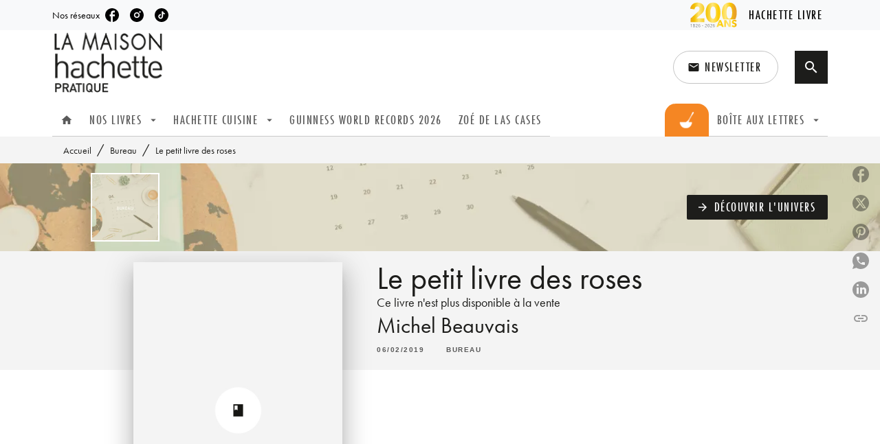

--- FILE ---
content_type: text/html
request_url: https://www.hachette-pratique.com/livre/le-petit-livre-des-roses-9782379640483/
body_size: 72134
content:
<!DOCTYPE html><html lang="fr"><head><meta charSet="utf-8"/><meta name="viewport" content="width=device-width"/><meta name="next-head-count" content="2"/><link data-react-helmet="true" rel="canonical" href="https://www.hachette-pratique.com/livre/le-petit-livre-des-roses-9782379640483/"/><link data-react-helmet="true" rel="preconnect" href="https://fonts.gstatic.com"/><link data-react-helmet="true" as="favicon" rel="shortcut icon" href="https://media.hachette.fr/10/2022-01/favicon-maison-hp.svg"/><meta data-react-helmet="true" name="title" content="Le petit livre des roses (Grand format - Relié 2019), de Michel Beauvais | La Maison Hachette Pratique"/><meta data-react-helmet="true" name="description" content="Connaissez-vous toutes les variétés de la rose  ? Celles qui parsemaient les jardins de jadis et celles que nous retrouvons aujourd’hui épanouies et d"/><meta data-react-helmet="true" name="tdm-reservation" content="1"/><meta data-react-helmet="true" property="og:type" content="website"/><meta data-react-helmet="true" property="og:url" content="https://www.hachette-pratique.com/livre/le-petit-livre-des-roses-9782379640483/"/><meta data-react-helmet="true" property="og:title" content="Le petit livre des roses (Grand format - Relié 2019), de Michel Beauvais | La Maison Hachette Pratique"/><meta data-react-helmet="true" property="og:description" content="Connaissez-vous toutes les variétés de la rose  ? Celles qui parsemaient les jardins de jadis et celles que nous retrouvons aujourd’hui épanouies et d"/><meta data-react-helmet="true" property="og:image" content="https://media.hachette.fr/fit-in/500x500/imgArticle/HACHETTEPRATIQUE/2025/9782379640483-001-X.jpeg?source=web"/><meta data-react-helmet="true" property="twitter:card" content="summary_large_image"/><meta data-react-helmet="true" property="twitter:url" content="https://www.hachette-pratique.com/livre/le-petit-livre-des-roses-9782379640483/"/><meta data-react-helmet="true" property="twitter:title" content="Le petit livre des roses (Grand format - Relié 2019), de Michel Beauvais | La Maison Hachette Pratique"/><meta data-react-helmet="true" property="twitter:description" content="Connaissez-vous toutes les variétés de la rose  ? Celles qui parsemaient les jardins de jadis et celles que nous retrouvons aujourd’hui épanouies et d"/><meta data-react-helmet="true" property="twitter:image" content="https://media.hachette.fr/fit-in/500x500/imgArticle/HACHETTEPRATIQUE/2025/9782379640483-001-X.jpeg?source=web"/><script data-react-helmet="true" type="application/ld+json">{"@context":"https://schema.org","@type":"Book","name":"Le petit livre des roses","author":{"@type":"Person","name":"Michel Beauvais","url":"https://www.hachette-pratique.com/auteur/michel-beauvais/"},"image":"https://media.hachette.fr/imgArticle/HACHETTEPRATIQUE/2025/9782379640483-001-X.jpeg?source=web","numberOfPages":176,"datePublished":"2019-02-06","offers":{"@type":"Offer","price":"15.90","pricecurrency":"EUR","url":"https://www.hachette-pratique.com/livre/le-petit-livre-des-roses-9782379640483/","itemCondition":"https://schema.org/NewCondition","availability":"https://schema.org/InStock"}}</script><title data-react-helmet="true">Le petit livre des roses (Grand format - Relié 2019), de Michel Beauvais | La Maison Hachette Pratique</title><link rel="preload" href="/_next/static/css/30bb7ba8624ffc69.css" as="style"/><link rel="stylesheet" href="/_next/static/css/30bb7ba8624ffc69.css" data-n-g=""/><noscript data-n-css=""></noscript><script defer="" nomodule="" src="/_next/static/chunks/polyfills-c67a75d1b6f99dc8.js"></script><script src="/_next/static/chunks/webpack-9765523b66355ddf.js" defer=""></script><script src="/_next/static/chunks/framework-91f7956f9c79db49.js" defer=""></script><script src="/_next/static/chunks/main-5f95ec88460df6da.js" defer=""></script><script src="/_next/static/chunks/pages/_app-527177a87d243005.js" defer=""></script><script src="/_next/static/chunks/5047-bbda3de55e25c97e.js" defer=""></script><script src="/_next/static/chunks/pages/%5B...id%5D-0c2c802db1ac62ed.js" defer=""></script><script src="/_next/static/build-prod-10-41570/_buildManifest.js" defer=""></script><script src="/_next/static/build-prod-10-41570/_ssgManifest.js" defer=""></script><style id="jss-server-side">.MuiSvgIcon-root {
  fill: currentColor;
  width: 1em;
  height: 1em;
  display: inline-block;
  font-size: 1.7142857142857142rem;
  transition: fill 200ms cubic-bezier(0.4, 0, 0.2, 1) 0ms;
  flex-shrink: 0;
  user-select: none;
}
.MuiSvgIcon-colorPrimary {
  color: #1D1D1B;
}
.MuiSvgIcon-colorSecondary {
  color: #ffffff;
}
.MuiSvgIcon-colorAction {
  color: rgba(0, 0, 0, 0.54);
}
.MuiSvgIcon-colorError {
  color: #FF1840;
}
.MuiSvgIcon-colorDisabled {
  color: rgba(0, 0, 0, 0.4);
}
.MuiSvgIcon-fontSizeInherit {
  font-size: inherit;
}
.MuiSvgIcon-fontSizeSmall {
  font-size: 1.4285714285714284rem;
}
.MuiSvgIcon-fontSizeLarge {
  font-size: 2.5rem;
}
.MuiPaper-root {
  color: #1D1D1B;
  transition: box-shadow 300ms cubic-bezier(0.4, 0, 0.2, 1) 0ms;
  background-color: #fff;
}
.MuiPaper-rounded {
  border-radius: 0;
}
.MuiPaper-outlined {
  border: 1px solid #ABBEB6;
}
.MuiPaper-elevation0 {
  box-shadow: none;
}
.MuiPaper-elevation1 {
  box-shadow: 0px 2px 1px -1px rgba(0,0,0,0.2),0px 1px 1px 0px rgba(0,0,0,0.14),0px 1px 3px 0px rgba(0,0,0,0.12);
}
.MuiPaper-elevation2 {
  box-shadow: 0px 3px 1px -2px rgba(0,0,0,0.2),0px 2px 2px 0px rgba(0,0,0,0.14),0px 1px 5px 0px rgba(0,0,0,0.12);
}
.MuiPaper-elevation3 {
  box-shadow: 0px 3px 3px -2px rgba(0,0,0,0.2),0px 3px 4px 0px rgba(0,0,0,0.14),0px 1px 8px 0px rgba(0,0,0,0.12);
}
.MuiPaper-elevation4 {
  box-shadow: 0px 2px 4px -1px rgba(0,0,0,0.2),0px 4px 5px 0px rgba(0,0,0,0.14),0px 1px 10px 0px rgba(0,0,0,0.12);
}
.MuiPaper-elevation5 {
  box-shadow: 0px 3px 5px -1px rgba(0,0,0,0.2),0px 5px 8px 0px rgba(0,0,0,0.14),0px 1px 14px 0px rgba(0,0,0,0.12);
}
.MuiPaper-elevation6 {
  box-shadow: 0px 3px 5px -1px rgba(0,0,0,0.2),0px 6px 10px 0px rgba(0,0,0,0.14),0px 1px 18px 0px rgba(0,0,0,0.12);
}
.MuiPaper-elevation7 {
  box-shadow: 0px 4px 5px -2px rgba(0,0,0,0.2),0px 7px 10px 1px rgba(0,0,0,0.14),0px 2px 16px 1px rgba(0,0,0,0.12);
}
.MuiPaper-elevation8 {
  box-shadow: 0px 5px 5px -3px rgba(0,0,0,0.2),0px 8px 10px 1px rgba(0,0,0,0.14),0px 3px 14px 2px rgba(0,0,0,0.12);
}
.MuiPaper-elevation9 {
  box-shadow: 0px 5px 6px -3px rgba(0,0,0,0.2),0px 9px 12px 1px rgba(0,0,0,0.14),0px 3px 16px 2px rgba(0,0,0,0.12);
}
.MuiPaper-elevation10 {
  box-shadow: 0px 6px 6px -3px rgba(0,0,0,0.2),0px 10px 14px 1px rgba(0,0,0,0.14),0px 4px 18px 3px rgba(0,0,0,0.12);
}
.MuiPaper-elevation11 {
  box-shadow: 0px 6px 7px -4px rgba(0,0,0,0.2),0px 11px 15px 1px rgba(0,0,0,0.14),0px 4px 20px 3px rgba(0,0,0,0.12);
}
.MuiPaper-elevation12 {
  box-shadow: 0px 7px 8px -4px rgba(0,0,0,0.2),0px 12px 17px 2px rgba(0,0,0,0.14),0px 5px 22px 4px rgba(0,0,0,0.12);
}
.MuiPaper-elevation13 {
  box-shadow: 0px 7px 8px -4px rgba(0,0,0,0.2),0px 13px 19px 2px rgba(0,0,0,0.14),0px 5px 24px 4px rgba(0,0,0,0.12);
}
.MuiPaper-elevation14 {
  box-shadow: 0px 7px 9px -4px rgba(0,0,0,0.2),0px 14px 21px 2px rgba(0,0,0,0.14),0px 5px 26px 4px rgba(0,0,0,0.12);
}
.MuiPaper-elevation15 {
  box-shadow: 0px 8px 9px -5px rgba(0,0,0,0.2),0px 15px 22px 2px rgba(0,0,0,0.14),0px 6px 28px 5px rgba(0,0,0,0.12);
}
.MuiPaper-elevation16 {
  box-shadow: 0px 8px 10px -5px rgba(0,0,0,0.2),0px 16px 24px 2px rgba(0,0,0,0.14),0px 6px 30px 5px rgba(0,0,0,0.12);
}
.MuiPaper-elevation17 {
  box-shadow: 0px 8px 11px -5px rgba(0,0,0,0.2),0px 17px 26px 2px rgba(0,0,0,0.14),0px 6px 32px 5px rgba(0,0,0,0.12);
}
.MuiPaper-elevation18 {
  box-shadow: 0px 9px 11px -5px rgba(0,0,0,0.2),0px 18px 28px 2px rgba(0,0,0,0.14),0px 7px 34px 6px rgba(0,0,0,0.12);
}
.MuiPaper-elevation19 {
  box-shadow: 0px 9px 12px -6px rgba(0,0,0,0.2),0px 19px 29px 2px rgba(0,0,0,0.14),0px 7px 36px 6px rgba(0,0,0,0.12);
}
.MuiPaper-elevation20 {
  box-shadow: 0px 10px 13px -6px rgba(0,0,0,0.2),0px 20px 31px 3px rgba(0,0,0,0.14),0px 8px 38px 7px rgba(0,0,0,0.12);
}
.MuiPaper-elevation21 {
  box-shadow: 0px 10px 13px -6px rgba(0,0,0,0.2),0px 21px 33px 3px rgba(0,0,0,0.14),0px 8px 40px 7px rgba(0,0,0,0.12);
}
.MuiPaper-elevation22 {
  box-shadow: 0px 10px 14px -6px rgba(0,0,0,0.2),0px 22px 35px 3px rgba(0,0,0,0.14),0px 8px 42px 7px rgba(0,0,0,0.12);
}
.MuiPaper-elevation23 {
  box-shadow: 0px 11px 14px -7px rgba(0,0,0,0.2),0px 23px 36px 3px rgba(0,0,0,0.14),0px 9px 44px 8px rgba(0,0,0,0.12);
}
.MuiPaper-elevation24 {
  box-shadow: 0px 11px 15px -7px rgba(0,0,0,0.2),0px 24px 38px 3px rgba(0,0,0,0.14),0px 9px 46px 8px rgba(0,0,0,0.12);
}
.MuiButtonBase-root {
  color: inherit;
  border: 0;
  cursor: pointer;
  margin: 0;
  display: inline-flex;
  outline: 0;
  padding: 0;
  position: relative;
  align-items: center;
  user-select: none;
  border-radius: 0;
  vertical-align: middle;
  -moz-appearance: none;
  justify-content: center;
  text-decoration: none;
  background-color: transparent;
  -webkit-appearance: none;
  -webkit-tap-highlight-color: transparent;
}
.MuiButtonBase-root::-moz-focus-inner {
  border-style: none;
}
.MuiButtonBase-root.Mui-disabled {
  cursor: default;
  pointer-events: none;
}
@media print {
  .MuiButtonBase-root {
    color-adjust: exact;
  }
}
  .MuiIconButton-root {
    flex: 0 0 auto;
    color: rgba(0, 0, 0, 0.54);
    padding: 12px;
    overflow: visible;
    font-size: 1.7142857142857142rem;
    text-align: center;
    transition: background-color 150ms cubic-bezier(0.4, 0, 0.2, 1) 0ms;
    border-radius: 50%;
  }
  .MuiIconButton-root:hover {
    background-color: rgba(0, 0, 0, 0);
  }
  .MuiIconButton-root.Mui-disabled {
    color: rgba(0, 0, 0, 0.4);
    background-color: transparent;
  }
@media (hover: none) {
  .MuiIconButton-root:hover {
    background-color: transparent;
  }
}
  .MuiIconButton-edgeStart {
    margin-left: -12px;
  }
  .MuiIconButton-sizeSmall.MuiIconButton-edgeStart {
    margin-left: -3px;
  }
  .MuiIconButton-edgeEnd {
    margin-right: -12px;
  }
  .MuiIconButton-sizeSmall.MuiIconButton-edgeEnd {
    margin-right: -3px;
  }
  .MuiIconButton-colorInherit {
    color: inherit;
  }
  .MuiIconButton-colorPrimary {
    color: #1D1D1B;
  }
  .MuiIconButton-colorPrimary:hover {
    background-color: rgba(29, 29, 27, 0);
  }
@media (hover: none) {
  .MuiIconButton-colorPrimary:hover {
    background-color: transparent;
  }
}
  .MuiIconButton-colorSecondary {
    color: #ffffff;
  }
  .MuiIconButton-colorSecondary:hover {
    background-color: rgba(255, 255, 255, 0);
  }
@media (hover: none) {
  .MuiIconButton-colorSecondary:hover {
    background-color: transparent;
  }
}
  .MuiIconButton-sizeSmall {
    padding: 3px;
    font-size: 1.2857142857142856rem;
  }
  .MuiIconButton-label {
    width: 100%;
    display: flex;
    align-items: inherit;
    justify-content: inherit;
  }

  .jss1 {  }
  .jss2 {  }
  .jss3 {  }
  .MuiTypography-root {
    margin: 0;
  }
  .MuiTypography-body2 {
    font-size: 1rem;
    font-family: 'futura-pt', sans-serif;
    font-weight: 400;
    line-height: 1.375;
  }
  .MuiTypography-body1 {
    font-size: 1.0625rem;
    font-family: 'futura-pt', sans-serif;
    font-weight: 400;
    line-height: 1.3;
  }
@media (min-width:600px) {
  .MuiTypography-body1 {
    font-size: 1.1538rem;
  }
}
@media (min-width:960px) {
  .MuiTypography-body1 {
    font-size: 1.1538rem;
  }
}
@media (min-width:1176px) {
  .MuiTypography-body1 {
    font-size: 1.1538rem;
  }
}
  .MuiTypography-caption {
    font-size: 0.875rem;
    font-family: 'futura-pt', sans-serif;
    font-weight: 500;
    line-height: 1.14;
  }
  .MuiTypography-button {
    font-size: 1.0625rem;
    font-family: 'futura-pt-condensed', sans-serif;
    font-weight: 500;
    line-height: 1.25;
    letter-spacing: 1.5px;
    text-transform: uppercase;
  }
@media (min-width:600px) {
  .MuiTypography-button {
    font-size: 1rem;
  }
}
@media (min-width:960px) {
  .MuiTypography-button {
    font-size: 1.2rem;
  }
}
@media (min-width:1176px) {
  .MuiTypography-button {
    font-size: 1.2rem;
  }
}
  .MuiTypography-h1 {
    font-size: 3rem;
    font-family: 'futura-pt', sans-serif;
    font-weight: 400;
    line-height: 1.025;
  }
@media (min-width:600px) {
  .MuiTypography-h1 {
    font-size: 3.9024rem;
  }
}
@media (min-width:960px) {
  .MuiTypography-h1 {
    font-size: 4.6341rem;
  }
}
@media (min-width:1176px) {
  .MuiTypography-h1 {
    font-size: 4.878rem;
  }
}
  .MuiTypography-h2 {
    font-size: 2.25rem;
    font-family: 'futura-pt', sans-serif;
    font-weight: 400;
    line-height: 1.035;
  }
@media (min-width:600px) {
  .MuiTypography-h2 {
    font-size: 2.8986rem;
  }
}
@media (min-width:960px) {
  .MuiTypography-h2 {
    font-size: 3.3816rem;
  }
}
@media (min-width:1176px) {
  .MuiTypography-h2 {
    font-size: 3.3816rem;
  }
}
  .MuiTypography-h3 {
    font-size: 2rem;
    font-family: 'futura-pt', sans-serif;
    font-weight: 400;
    line-height: 1.04;
  }
@media (min-width:600px) {
  .MuiTypography-h3 {
    font-size: 2.4038rem;
  }
}
@media (min-width:960px) {
  .MuiTypography-h3 {
    font-size: 2.8846rem;
  }
}
@media (min-width:1176px) {
  .MuiTypography-h3 {
    font-size: 2.8846rem;
  }
}
  .MuiTypography-h4 {
    font-size: 1.5rem;
    font-family: 'futura-pt', sans-serif;
    font-weight: 400;
    line-height: 1.0625;
  }
@media (min-width:600px) {
  .MuiTypography-h4 {
    font-size: 1.6471rem;
  }
}
@media (min-width:960px) {
  .MuiTypography-h4 {
    font-size: 1.8824rem;
  }
}
@media (min-width:1176px) {
  .MuiTypography-h4 {
    font-size: 2.1176rem;
  }
}
  .MuiTypography-h5 {
    font-size: 1.25rem;
    font-family: 'futura-pt', sans-serif;
    font-weight: 400;
    line-height: 1.17;
  }
@media (min-width:600px) {
  .MuiTypography-h5 {
    font-size: 1.2821rem;
  }
}
@media (min-width:960px) {
  .MuiTypography-h5 {
    font-size: 1.4957rem;
  }
}
@media (min-width:1176px) {
  .MuiTypography-h5 {
    font-size: 1.4957rem;
  }
}
  .MuiTypography-h6 {
    font-size: 1.125rem;
    font-family: 'futura-pt', sans-serif;
    font-weight: 400;
    line-height: 1.4;
  }
@media (min-width:600px) {
  .MuiTypography-h6 {
    font-size: 1.25rem;
  }
}
@media (min-width:960px) {
  .MuiTypography-h6 {
    font-size: 1.25rem;
  }
}
@media (min-width:1176px) {
  .MuiTypography-h6 {
    font-size: 1.25rem;
  }
}
  .MuiTypography-subtitle1 {
    font-size: 1rem;
    font-family: 'futura-pt', sans-serif;
    font-weight: 400;
    line-height: 1.375;
  }
  .MuiTypography-subtitle2 {
    font-size: 1.0625rem;
    font-family: 'futura-pt', sans-serif;
    font-weight: 400;
    line-height: 1.3;
  }
@media (min-width:600px) {
  .MuiTypography-subtitle2 {
    font-size: 1.1538rem;
  }
}
@media (min-width:960px) {
  .MuiTypography-subtitle2 {
    font-size: 1.1538rem;
  }
}
@media (min-width:1176px) {
  .MuiTypography-subtitle2 {
    font-size: 1.1538rem;
  }
}
  .MuiTypography-overline {
    font-size: 0.8rem;
    font-family: 'futura-pt', sans-serif;
    font-weight: 500;
    line-height: 1.15;
    text-transform: uppercase;
  }
  .MuiTypography-srOnly {
    width: 1px;
    height: 1px;
    overflow: hidden;
    position: absolute;
  }
  .MuiTypography-alignLeft {
    text-align: left;
  }
  .MuiTypography-alignCenter {
    text-align: center;
  }
  .MuiTypography-alignRight {
    text-align: right;
  }
  .MuiTypography-alignJustify {
    text-align: justify;
  }
  .MuiTypography-noWrap {
    overflow: hidden;
    white-space: nowrap;
    text-overflow: ellipsis;
  }
  .MuiTypography-gutterBottom {
    margin-bottom: 0.35em;
  }
  .MuiTypography-paragraph {
    margin-bottom: 16px;
  }
  .MuiTypography-colorInherit {
    color: inherit;
  }
  .MuiTypography-colorPrimary {
    color: #1D1D1B;
  }
  .MuiTypography-colorSecondary {
    color: #ffffff;
  }
  .MuiTypography-colorTextPrimary {
    color: #1D1D1B;
  }
  .MuiTypography-colorTextSecondary {
    color: #1D1D1B;
  }
  .MuiTypography-colorError {
    color: #FF1840;
  }
  .MuiTypography-displayInline {
    display: inline;
  }
  .MuiTypography-displayBlock {
    display: block;
  }
  .MuiBreadcrumbs-ol {
    margin: 0;
    display: flex;
    padding: 0;
    flex-wrap: wrap;
    list-style: none;
    align-items: center;
  }
  .MuiBreadcrumbs-separator {
    display: flex;
    margin-left: 8px;
    user-select: none;
    margin-right: 8px;
    vertical-align: middle;
  }
  .MuiButton-root {
    color: #1D1D1B;
    padding: 6px 16px;
    font-size: 1.0625rem;
    min-width: 64px;
    box-sizing: border-box;
    min-height: 36px;
    transition: background-color 250ms cubic-bezier(0.4, 0, 0.2, 1) 0ms,box-shadow 250ms cubic-bezier(0.4, 0, 0.2, 1) 0ms,border 250ms cubic-bezier(0.4, 0, 0.2, 1) 0ms;
    font-family: 'futura-pt-condensed', sans-serif;
    font-weight: 500;
    line-height: 1.25;
    padding-left: 18px;
    border-radius: 4px;
    padding-right: 18px;
    letter-spacing: 1.5px;
    text-transform: uppercase;
  }
@media (min-width:600px) {
  .MuiButton-root {
    font-size: 1rem;
  }
}
@media (min-width:960px) {
  .MuiButton-root {
    font-size: 1.2rem;
  }
}
@media (min-width:1176px) {
  .MuiButton-root {
    font-size: 1.2rem;
  }
}
  .MuiButton-root:hover {
    text-decoration: none;
    background-color: rgba(29, 29, 27, 0);
  }
  .MuiButton-root.Mui-disabled {
    color: rgba(0, 0, 0, 0.4);
  }
@media (hover: none) {
  .MuiButton-root:hover {
    background-color: transparent;
  }
}
  .MuiButton-root:hover.Mui-disabled {
    background-color: transparent;
  }
  .MuiButton-label {
    width: 100%;
    display: inherit;
    align-items: inherit;
    justify-content: inherit;
  }
  .MuiButton-text {
    color: rgba(0, 0, 0, 1);
    opacity: 1;
    padding: 6px 8px;
  }
  .MuiButton-text:hover {
    opacity: 1;
  }
  .MuiButton-textPrimary {
    color: #1D1D1B;
  }
  .MuiButton-textPrimary:hover {
    background-color: rgba(29, 29, 27, 0);
  }
@media (hover: none) {
  .MuiButton-textPrimary:hover {
    background-color: transparent;
  }
}
  .MuiButton-textSecondary {
    color: #ffffff;
  }
  .MuiButton-textSecondary:hover {
    background-color: rgba(255, 255, 255, 0);
  }
@media (hover: none) {
  .MuiButton-textSecondary:hover {
    background-color: transparent;
  }
}
  .MuiButton-outlined {
    border: 1px solid rgba(0, 0, 0, 0.23);
    padding: 5px 15px;
    box-shadow: none;
    border-radius: 2px;
    background-color: transparent;
  }
  .MuiButton-outlined.Mui-disabled {
    border: 1px solid rgba(0, 0, 0, 0.2);
  }
  .MuiButton-outlinedPrimary {
    color: #141414;
    border: 1px solid rgba(29, 29, 27, 0.5);
    border-color: #141414;
  }
  .MuiButton-outlinedPrimary:hover {
    color: #141414;
    border: 1px solid #1D1D1B;
    box-shadow: 0px 2px 4px -1px rgba(0,0,0,0.2),0px 4px 5px 0px rgba(0,0,0,0.14),0px 1px 10px 0px rgba(0,0,0,0.12);
    border-color: #141414;
    background-color: #fff;
  }
  .MuiButton-outlinedPrimary.Mui-disabled {
    color: rgba(255, 255, 255, 0.40);
    opacity: 0.5;
    background-color: #1D1D1B;
  }
  .MuiButton-outlinedPrimary:focus {
    color: #fff;
    box-shadow: 0px 2px 4px -1px rgba(0,0,0,0.2),0px 4px 5px 0px rgba(0,0,0,0.14),0px 1px 10px 0px rgba(0,0,0,0.12);
    border-color: #1D1D1B;
    background-color: #1D1D1B;
  }
@media (hover: none) {
  .MuiButton-outlinedPrimary:hover {
    background-color: transparent;
  }
}
  .MuiButton-outlinedSecondary {
    color: #141414;
    border: 1px solid rgba(255, 255, 255, 0.5);
    border-color: #fff;
    background-color: #fff;
  }
  .MuiButton-outlinedSecondary:hover {
    color: #141414;
    border: 1px solid #ffffff;
    box-shadow: 0px 2px 4px -1px rgba(0,0,0,0.2),0px 4px 5px 0px rgba(0,0,0,0.14),0px 1px 10px 0px rgba(0,0,0,0.12);
    border-color: #fff;
    background-color: #fff;
  }
  .MuiButton-outlinedSecondary.Mui-disabled {
    color: rgba(255, 255, 255, 0.40);
    border: 1px solid rgba(0, 0, 0, 0.4);
    background-color: #ffffff;
  }
  .MuiButton-outlinedSecondary .MuiTouchRipple-child {
    background-color: #f5f5f5;
  }
  .MuiButton-outlinedSecondary:focus {
    0: b;
    1: u;
    2: t;
    3: t;
    4: o;
    5: n;
    6: s;
    7: .;
    8: o;
    9: u;
    10: t;
    11: l;
    12: i;
    13: n;
    14: e;
    15: d;
    16: S;
    17: e;
    18: c;
    19: o;
    20: n;
    21: d;
    22: a;
    23: r;
    24: y;
    25: .;
    26: h;
    27: o;
    28: v;
    29: e;
    30: r;
  }
  .MuiButton-outlinedSecondary  {
    -mui-touch-ripple-child: [object Object];
  }
@media (hover: none) {
  .MuiButton-outlinedSecondary:hover {
    background-color: transparent;
  }
}
  .MuiButton-contained {
    color: rgba(0, 0, 0, 0.87);
    box-shadow: none;
    border-radius: none;
    background-color: #e0e0e0;
  }
  .MuiButton-contained:hover {
    box-shadow: 0px 2px 4px -1px rgba(0,0,0,0.2),0px 4px 5px 0px rgba(0,0,0,0.14),0px 1px 10px 0px rgba(0,0,0,0.12);
    background-color: #d5d5d5;
  }
  .MuiButton-contained.Mui-focusVisible {
    box-shadow: 0px 3px 5px -1px rgba(0,0,0,0.2),0px 6px 10px 0px rgba(0,0,0,0.14),0px 1px 18px 0px rgba(0,0,0,0.12);
  }
  .MuiButton-contained:active {
    box-shadow: 0px 5px 5px -3px rgba(0,0,0,0.2),0px 8px 10px 1px rgba(0,0,0,0.14),0px 3px 14px 2px rgba(0,0,0,0.12);
  }
  .MuiButton-contained.Mui-disabled {
    color: rgba(0, 0, 0, 0.4);
    box-shadow: none;
    background-color: rgba(0, 0, 0, 0.4);
  }
@media (hover: none) {
  .MuiButton-contained:hover {
    box-shadow: 0px 3px 1px -2px rgba(0,0,0,0.2),0px 2px 2px 0px rgba(0,0,0,0.14),0px 1px 5px 0px rgba(0,0,0,0.12);
    background-color: #e0e0e0;
  }
}
  .MuiButton-contained:hover.Mui-disabled {
    background-color: rgba(0, 0, 0, 0.2);
  }
  .MuiButton-containedPrimary {
    color: #fff;
    box-shadow: none;
    border-radius: 2px;
    background-color: #1D1D1B;
  }
  .MuiButton-containedPrimary:hover {
    color: #fff;
    background: linear-gradient(#1D1D1B, #000000);;
    box-shadow: 0px 2px 4px -1px rgba(0,0,0,0.2),0px 4px 5px 0px rgba(0,0,0,0.14),0px 1px 10px 0px rgba(0,0,0,0.12);
    background-color: #4B4B4B;
  }
  .MuiButton-containedPrimary .MuiTouchRipple-child {
    background-color: #1D1D1B;
  }
  .MuiButton-containedPrimary.Mui-disabled {
    color: rgba(0, 0, 0, 0.40);
    background-color: #4B4B4B;
  }
  .MuiButton-containedPrimary:focus {
    background-color: #4B4B4B;
  }
  .MuiButton-containedPrimary  {
    -mui-touch-ripple-child: [object Object];
  }
@media (hover: none) {
  .MuiButton-containedPrimary:hover {
    background-color: #1D1D1B;
  }
}
  .MuiButton-containedSecondary {
    color: #fff;
    border: 0px solid #000000;
    box-shadow: none;
    border-radius: 2px;
    background-color: #f58000;
  }
  .MuiButton-containedSecondary:hover {
    color: #fff;
    box-shadow: 0px 3px 1px -2px rgba(0,0,0,0.2),0px 2px 2px 0px rgba(0,0,0,0.14),0px 1px 5px 0px rgba(0,0,0,0.12);
    background-color: #f45e00;
  }
  .MuiButton-containedSecondary .MuiTouchRipple-child {
    background-color: #f45e00;
  }
  .MuiButton-containedSecondary.Mui-disabled {
    color: rgba(0, 0, 0, 0.40);
    background-color: #f45e00;
  }
  .MuiButton-containedSecondary:focus {
    color: #fff;
    box-shadow: 0px 2px 4px -1px rgba(0,0,0,0.2),0px 4px 5px 0px rgba(0,0,0,0.14),0px 1px 10px 0px rgba(0,0,0,0.12);
    background-color: #f45e00;
  }
@media (hover: none) {
  .MuiButton-containedSecondary:hover {
    background-color: #ffffff;
  }
}
  .MuiButton-disableElevation {
    box-shadow: none;
  }
  .MuiButton-disableElevation:hover {
    box-shadow: none;
  }
  .MuiButton-disableElevation.Mui-focusVisible {
    box-shadow: none;
  }
  .MuiButton-disableElevation:active {
    box-shadow: none;
  }
  .MuiButton-disableElevation.Mui-disabled {
    box-shadow: none;
  }
  .MuiButton-colorInherit {
    color: inherit;
    border-color: currentColor;
  }
  .MuiButton-textSizeSmall {
    padding: 4px 5px;
    font-size: 0.9285714285714285rem;
  }
  .MuiButton-textSizeLarge {
    padding: 8px 11px;
    font-size: 1.0714285714285714rem;
  }
  .MuiButton-outlinedSizeSmall {
    padding: 3px 9px;
    font-size: 0.9285714285714285rem;
  }
  .MuiButton-outlinedSizeLarge {
    padding: 7px 21px;
    font-size: 1.0714285714285714rem;
  }
  .MuiButton-containedSizeSmall {
    padding: 4px 10px;
    font-size: 0.9285714285714285rem;
  }
  .MuiButton-containedSizeLarge {
    padding: 8px 22px;
    font-size: 1.0714285714285714rem;
  }
  .MuiButton-fullWidth {
    width: 100%;
  }
  .MuiButton-startIcon {
    display: inherit;
    margin-left: -4px;
    margin-right: 8px;
  }
  .MuiButton-startIcon.MuiButton-iconSizeSmall {
    margin-left: -2px;
  }
  .MuiButton-endIcon {
    display: inherit;
    margin-left: 8px;
    margin-right: -4px;
  }
  .MuiButton-endIcon.MuiButton-iconSizeSmall {
    margin-right: -2px;
  }
  .MuiButton-iconSizeSmall > *:first-child {
    font-size: 18px;
  }
  .MuiButton-iconSizeMedium > *:first-child {
    font-size: 20px;
  }
  .MuiButton-iconSizeLarge > *:first-child {
    font-size: 22px;
  }
  .MuiCard-root {
    overflow: hidden;
  }
  .MuiCardActionArea-root {
    width: 100%;
    display: block;
    text-align: inherit;
  }
  .MuiCardActionArea-root:hover .MuiCardActionArea-focusHighlight {
    opacity: 0;
  }
  .MuiCardActionArea-root.Mui-focusVisible .MuiCardActionArea-focusHighlight {
    opacity: 0.12;
  }
  .MuiCardActionArea-focusHighlight {
    top: 0;
    left: 0;
    right: 0;
    bottom: 0;
    opacity: 0;
    overflow: hidden;
    position: absolute;
    transition: opacity 250ms cubic-bezier(0.4, 0, 0.2, 1) 0ms;
    border-radius: inherit;
    pointer-events: none;
    background-color: currentcolor;
  }
  .MuiCardContent-root {
    padding: 16px;
  }
  .MuiCardContent-root:last-child {
    padding-bottom: 24px;
  }
  .MuiChip-root {
    color: rgba(0, 0, 0, .64);
    border: none;
    cursor: default;
    height: 24px;
    display: inline-flex;
    outline: 0;
    padding: 0;
    font-size: 14px;
    box-sizing: border-box;
    transition: background-color 300ms cubic-bezier(0.4, 0, 0.2, 1) 0ms,box-shadow 300ms cubic-bezier(0.4, 0, 0.2, 1) 0ms;
    align-items: center;
    font-family: "Mukta", "Helvetica", "Arial", sans-serif;
    font-weight: 600;
    white-space: nowrap;
    border-radius: 0px;
    letter-spacing: 0.094rem;
    text-transform: uppercase;
    vertical-align: middle;
    justify-content: center;
    text-decoration: none;
    background-color: transparent;
  }
  .MuiChip-root.Mui-disabled {
    opacity: 0.5;
    pointer-events: none;
  }
  .MuiChip-root .MuiChip-avatar {
    color: #616161;
    width: 24px;
    height: 24px;
    font-size: 0.8571428571428571rem;
    margin-left: 5px;
    margin-right: -6px;
  }
  .MuiChip-root .MuiChip-avatarColorPrimary {
    color: #fff;
    background-color: #000000;
  }
  .MuiChip-root .MuiChip-avatarColorSecondary {
    color: #fff;
    background-color: #DDDDDD;
  }
  .MuiChip-root .MuiChip-avatarSmall {
    width: 18px;
    height: 18px;
    font-size: 0.7142857142857142rem;
    margin-left: 4px;
    margin-right: -4px;
  }
  .MuiChip-sizeSmall {
    height: 18px;
    font-size: 0.625rem;
  }
  .MuiChip-colorPrimary {
    color: #fff;
    background-color: #1D1D1B;
  }
  .MuiChip-colorSecondary {
    color: #fff;
    background-color: #ffffff;
  }
  .MuiChip-clickable {
    cursor: pointer;
    user-select: none;
    -webkit-tap-highlight-color: transparent;
  }
  .MuiChip-clickable:hover, .MuiChip-clickable:focus {
    color: #1D1D1B;
    background-color: inherit;
  }
  .MuiChip-clickable:active {
    box-shadow: 0px 2px 1px -1px rgba(0,0,0,0.2),0px 1px 1px 0px rgba(0,0,0,0.14),0px 1px 3px 0px rgba(0,0,0,0.12);
  }
  .MuiChip-clickableColorPrimary:hover, .MuiChip-clickableColorPrimary:focus {
    background-color: rgb(47, 47, 45);
  }
  .MuiChip-clickableColorSecondary:hover, .MuiChip-clickableColorSecondary:focus {
    background-color: rgb(234, 234, 234);
  }
  .MuiChip-deletable:focus {
    background-color: rgb(206, 206, 206);
  }
  .MuiChip-deletableColorPrimary:focus {
    background-color: rgb(74, 74, 72);
  }
  .MuiChip-deletableColorSecondary:focus {
    background-color: rgb(204, 204, 204);
  }
  .MuiChip-outlined {
    border: 1px solid rgba(0, 0, 0, 0.23);
    background-color: transparent;
  }
  .MuiChip-clickable.MuiChip-outlined:hover, .MuiChip-clickable.MuiChip-outlined:focus, .MuiChip-deletable.MuiChip-outlined:focus {
    background-color: rgba(29, 29, 27, 0);
  }
  .MuiChip-outlined .MuiChip-avatar {
    margin-left: 4px;
  }
  .MuiChip-outlined .MuiChip-avatarSmall {
    margin-left: 2px;
  }
  .MuiChip-outlined .MuiChip-icon {
    margin-left: 4px;
  }
  .MuiChip-outlined .MuiChip-iconSmall {
    margin-left: 2px;
  }
  .MuiChip-outlined .MuiChip-deleteIcon {
    margin-right: 5px;
  }
  .MuiChip-outlined .MuiChip-deleteIconSmall {
    margin-right: 3px;
  }
  .MuiChip-outlinedPrimary {
    color: #1D1D1B;
    border: 1px solid #1D1D1B;
  }
  .MuiChip-clickable.MuiChip-outlinedPrimary:hover, .MuiChip-clickable.MuiChip-outlinedPrimary:focus, .MuiChip-deletable.MuiChip-outlinedPrimary:focus {
    background-color: rgba(29, 29, 27, 0);
  }
  .MuiChip-outlinedSecondary {
    color: #ffffff;
    border: 1px solid #ffffff;
  }
  .MuiChip-clickable.MuiChip-outlinedSecondary:hover, .MuiChip-clickable.MuiChip-outlinedSecondary:focus, .MuiChip-deletable.MuiChip-outlinedSecondary:focus {
    background-color: rgba(255, 255, 255, 0);
  }
  .MuiChip-icon {
    color: #616161;
    margin-left: 5px;
    margin-right: -6px;
  }
  .MuiChip-iconSmall {
    width: 18px;
    height: 18px;
    margin-left: 4px;
    margin-right: -4px;
  }
  .MuiChip-iconColorPrimary {
    color: inherit;
  }
  .MuiChip-iconColorSecondary {
    color: inherit;
  }
  .MuiChip-label {
    overflow: hidden;
    white-space: nowrap;
    padding-left: 6px;
    padding-right: 6px;
    text-overflow: ellipsis;
  }
  .MuiChip-labelSmall {
    padding-left: 8px;
    padding-right: 8px;
  }
  .MuiChip-deleteIcon {
    color: rgba(29, 29, 27, 0.26);
    width: 22px;
    cursor: pointer;
    height: 22px;
    margin: 0 5px 0 -6px;
    -webkit-tap-highlight-color: transparent;
  }
  .MuiChip-deleteIcon:hover {
    color: rgba(29, 29, 27, 0.4);
  }
  .MuiChip-deleteIconSmall {
    width: 16px;
    height: 16px;
    margin-left: -4px;
    margin-right: 4px;
  }
  .MuiChip-deleteIconColorPrimary {
    color: rgba(255, 255, 255, 0.7);
  }
  .MuiChip-deleteIconColorPrimary:hover, .MuiChip-deleteIconColorPrimary:active {
    color: #fff;
  }
  .MuiChip-deleteIconColorSecondary {
    color: rgba(255, 255, 255, 0.7);
  }
  .MuiChip-deleteIconColorSecondary:hover, .MuiChip-deleteIconColorSecondary:active {
    color: #fff;
  }
  .MuiChip-deleteIconOutlinedColorPrimary {
    color: rgba(29, 29, 27, 0.7);
  }
  .MuiChip-deleteIconOutlinedColorPrimary:hover, .MuiChip-deleteIconOutlinedColorPrimary:active {
    color: #1D1D1B;
  }
  .MuiChip-deleteIconOutlinedColorSecondary {
    color: rgba(255, 255, 255, 0.7);
  }
  .MuiChip-deleteIconOutlinedColorSecondary:hover, .MuiChip-deleteIconOutlinedColorSecondary:active {
    color: #ffffff;
  }
  .MuiContainer-root {
    width: 100%;
    display: block;
    box-sizing: border-box;
    margin-left: auto;
    margin-right: auto;
    padding-left: 16px;
    padding-right: 16px;
  }
@media (min-width:600px) {
  .MuiContainer-root {
    padding-left: 24px;
    padding-right: 24px;
  }
}
  .MuiContainer-disableGutters {
    padding-left: 0;
    padding-right: 0;
  }
@media (min-width:600px) {
  .MuiContainer-fixed {
    max-width: 600px;
  }
}
@media (min-width:936px) {
  .MuiContainer-fixed {
    max-width: 936px;
  }
}
@media (min-width:960px) {
  .MuiContainer-fixed {
    max-width: 960px;
  }
}
@media (min-width:1176px) {
  .MuiContainer-fixed {
    max-width: 1176px;
  }
}
@media (min-width:1512px) {
  .MuiContainer-fixed {
    max-width: 1512px;
  }
}
@media (min-width:0px) {
  .MuiContainer-maxWidthXs {
    max-width: 444px;
  }
}
@media (min-width:600px) {
  .MuiContainer-maxWidthSm {
    max-width: 600px;
  }
}
@media (min-width:960px) {
  .MuiContainer-maxWidthMd {
    max-width: 960px;
  }
}
@media (min-width:1176px) {
  .MuiContainer-maxWidthLg {
    max-width: 1176px;
  }
}
@media (min-width:1512px) {
  .MuiContainer-maxWidthXl {
    max-width: 1512px;
  }
}
  html {
    box-sizing: border-box;
    -webkit-font-smoothing: antialiased;
    -moz-osx-font-smoothing: grayscale;
  }
  *, *::before, *::after {
    box-sizing: inherit;
  }
  strong, b {
    font-weight: 700;
  }
  body {
    color: #1D1D1B;
    margin: 0;
    font-size: 1rem;
    font-family: 'futura-pt', sans-serif;
    font-weight: 400;
    line-height: 1.375;
    background-color: #fff;
  }
@media print {
  body {
    background-color: #fff;
  }
}
  body::backdrop {
    background-color: #fff;
  }
  .PrenavButtonWrapper .MuiButton-startIcon img {
    width: auto;
    height: 55px;
  }
@media (min-width: 1176px) {
  header .Sidebar {
    top: 142px !important;
    position: absolute !important;
  }
}
@media (max-width: 1176px) {
  header .Sidebar {
    top: 142px;
    position: fixed !important;
  }
}
  .MuiDrawer-docked {
    flex: 0 0 auto;
  }
  .MuiDrawer-paper {
    top: 0;
    flex: 1 0 auto;
    height: 100%;
    display: flex;
    outline: 0;
    z-index: 1200;
    position: fixed;
    overflow-y: auto;
    flex-direction: column;
    -webkit-overflow-scrolling: touch;
  }
  .MuiDrawer-paperAnchorLeft {
    left: 0;
    right: auto;
  }
  .MuiDrawer-paperAnchorRight {
    left: auto;
    right: 0;
  }
  .MuiDrawer-paperAnchorTop {
    top: 0;
    left: 0;
    right: 0;
    bottom: auto;
    height: auto;
    max-height: 100%;
  }
  .MuiDrawer-paperAnchorBottom {
    top: auto;
    left: 0;
    right: 0;
    bottom: 0;
    height: auto;
    max-height: 100%;
  }
  .MuiDrawer-paperAnchorDockedLeft {
    border-right: 1px solid #ABBEB6;
  }
  .MuiDrawer-paperAnchorDockedTop {
    border-bottom: 1px solid #ABBEB6;
  }
  .MuiDrawer-paperAnchorDockedRight {
    border-left: 1px solid #ABBEB6;
  }
  .MuiDrawer-paperAnchorDockedBottom {
    border-top: 1px solid #ABBEB6;
  }
@keyframes mui-auto-fill {}
@keyframes mui-auto-fill-cancel {}
  .MuiInputBase-root {
    color: #1D1D1B;
    cursor: text;
    display: inline-flex;
    position: relative;
    font-size: 1.0625rem;
    box-sizing: border-box;
    align-items: center;
    font-family: 'futura-pt', sans-serif;
    font-weight: 400;
    line-height: 1.1876em;
  }
@media (min-width:600px) {
  .MuiInputBase-root {
    font-size: 1.1538rem;
  }
}
@media (min-width:960px) {
  .MuiInputBase-root {
    font-size: 1.1538rem;
  }
}
@media (min-width:1176px) {
  .MuiInputBase-root {
    font-size: 1.1538rem;
  }
}
  .MuiInputBase-root.Mui-disabled {
    color: rgba(0, 0, 0, 0.38);
    cursor: default;
  }
  .MuiInputBase-multiline {
    padding: 6px 0 7px;
  }
  .MuiInputBase-multiline.MuiInputBase-marginDense {
    padding-top: 3px;
  }
  .MuiInputBase-fullWidth {
    width: 100%;
  }
  .MuiInputBase-input {
    font: inherit;
    color: currentColor;
    width: 100%;
    border: 0;
    height: 1.1876em;
    margin: 0;
    display: block;
    padding: 6px 0 7px;
    min-width: 0;
    background: none;
    box-sizing: content-box;
    animation-name: mui-auto-fill-cancel;
    letter-spacing: inherit;
    animation-duration: 10ms;
    -webkit-tap-highlight-color: transparent;
  }
  .MuiInputBase-input::-webkit-input-placeholder {
    color: currentColor;
    opacity: 0.42;
    transition: opacity 200ms cubic-bezier(0.4, 0, 0.2, 1) 0ms;
  }
  .MuiInputBase-input::-moz-placeholder {
    color: currentColor;
    opacity: 0.42;
    transition: opacity 200ms cubic-bezier(0.4, 0, 0.2, 1) 0ms;
  }
  .MuiInputBase-input:-ms-input-placeholder {
    color: currentColor;
    opacity: 0.42;
    transition: opacity 200ms cubic-bezier(0.4, 0, 0.2, 1) 0ms;
  }
  .MuiInputBase-input::-ms-input-placeholder {
    color: currentColor;
    opacity: 0.42;
    transition: opacity 200ms cubic-bezier(0.4, 0, 0.2, 1) 0ms;
  }
  .MuiInputBase-input:focus {
    outline: 0;
  }
  .MuiInputBase-input:invalid {
    box-shadow: none;
  }
  .MuiInputBase-input::-webkit-search-decoration {
    -webkit-appearance: none;
  }
  .MuiInputBase-input.Mui-disabled {
    opacity: 1;
  }
  .MuiInputBase-input:-webkit-autofill {
    animation-name: mui-auto-fill;
    animation-duration: 5000s;
  }
  label[data-shrink=false] + .MuiInputBase-formControl .MuiInputBase-input::-webkit-input-placeholder {
    opacity: 0 !important;
  }
  label[data-shrink=false] + .MuiInputBase-formControl .MuiInputBase-input::-moz-placeholder {
    opacity: 0 !important;
  }
  label[data-shrink=false] + .MuiInputBase-formControl .MuiInputBase-input:-ms-input-placeholder {
    opacity: 0 !important;
  }
  label[data-shrink=false] + .MuiInputBase-formControl .MuiInputBase-input::-ms-input-placeholder {
    opacity: 0 !important;
  }
  label[data-shrink=false] + .MuiInputBase-formControl .MuiInputBase-input:focus::-webkit-input-placeholder {
    opacity: 0.42;
  }
  label[data-shrink=false] + .MuiInputBase-formControl .MuiInputBase-input:focus::-moz-placeholder {
    opacity: 0.42;
  }
  label[data-shrink=false] + .MuiInputBase-formControl .MuiInputBase-input:focus:-ms-input-placeholder {
    opacity: 0.42;
  }
  label[data-shrink=false] + .MuiInputBase-formControl .MuiInputBase-input:focus::-ms-input-placeholder {
    opacity: 0.42;
  }
  .MuiInputBase-inputMarginDense {
    padding-top: 3px;
  }
  .MuiInputBase-inputMultiline {
    height: auto;
    resize: none;
    padding: 0;
  }
  .MuiInputBase-inputTypeSearch {
    -moz-appearance: textfield;
    -webkit-appearance: textfield;
  }
  .MuiFormControl-root {
    border: 0;
    margin: 0;
    display: inline-flex;
    padding: 0;
    position: relative;
    min-width: 0;
    flex-direction: column;
    vertical-align: top;
  }
  .MuiFormControl-marginNormal {
    margin-top: 16px;
    margin-bottom: 8px;
  }
  .MuiFormControl-marginDense {
    margin-top: 8px;
    margin-bottom: 4px;
  }
  .MuiFormControl-fullWidth {
    width: 100%;
  }
  .MuiFormLabel-root {
    color: #1D1D1B;
    padding: 0;
    font-size: 1.0625rem;
    font-family: 'futura-pt', sans-serif;
    font-weight: 400;
    line-height: 1;
  }
@media (min-width:600px) {
  .MuiFormLabel-root {
    font-size: 1.1538rem;
  }
}
@media (min-width:960px) {
  .MuiFormLabel-root {
    font-size: 1.1538rem;
  }
}
@media (min-width:1176px) {
  .MuiFormLabel-root {
    font-size: 1.1538rem;
  }
}
  .MuiFormLabel-root.Mui-focused {
    color: #1D1D1B;
  }
  .MuiFormLabel-root.Mui-disabled {
    color: rgba(0, 0, 0, 0.38);
  }
  .MuiFormLabel-root.Mui-error {
    color: #FF1840;
  }
  .MuiFormLabel-colorSecondary.Mui-focused {
    color: #ffffff;
  }
  .MuiFormLabel-asterisk.Mui-error {
    color: #FF1840;
  }
  .MuiGrid-container {
    width: 100%;
    display: flex;
    flex-wrap: wrap;
    box-sizing: border-box;
  }
  .MuiGrid-item {
    margin: 0;
    box-sizing: border-box;
  }
  .MuiGrid-zeroMinWidth {
    min-width: 0;
  }
  .MuiGrid-direction-xs-column {
    flex-direction: column;
  }
  .MuiGrid-direction-xs-column-reverse {
    flex-direction: column-reverse;
  }
  .MuiGrid-direction-xs-row-reverse {
    flex-direction: row-reverse;
  }
  .MuiGrid-wrap-xs-nowrap {
    flex-wrap: nowrap;
  }
  .MuiGrid-wrap-xs-wrap-reverse {
    flex-wrap: wrap-reverse;
  }
  .MuiGrid-align-items-xs-center {
    align-items: center;
  }
  .MuiGrid-align-items-xs-flex-start {
    align-items: flex-start;
  }
  .MuiGrid-align-items-xs-flex-end {
    align-items: flex-end;
  }
  .MuiGrid-align-items-xs-baseline {
    align-items: baseline;
  }
  .MuiGrid-align-content-xs-center {
    align-content: center;
  }
  .MuiGrid-align-content-xs-flex-start {
    align-content: flex-start;
  }
  .MuiGrid-align-content-xs-flex-end {
    align-content: flex-end;
  }
  .MuiGrid-align-content-xs-space-between {
    align-content: space-between;
  }
  .MuiGrid-align-content-xs-space-around {
    align-content: space-around;
  }
  .MuiGrid-justify-content-xs-center {
    justify-content: center;
  }
  .MuiGrid-justify-content-xs-flex-end {
    justify-content: flex-end;
  }
  .MuiGrid-justify-content-xs-space-between {
    justify-content: space-between;
  }
  .MuiGrid-justify-content-xs-space-around {
    justify-content: space-around;
  }
  .MuiGrid-justify-content-xs-space-evenly {
    justify-content: space-evenly;
  }
  .MuiGrid-spacing-xs-1 {
    width: calc(100% + 8px);
    margin: -4px;
  }
  .MuiGrid-spacing-xs-1 > .MuiGrid-item {
    padding: 4px;
  }
  .MuiGrid-spacing-xs-2 {
    width: calc(100% + 16px);
    margin: -8px;
  }
  .MuiGrid-spacing-xs-2 > .MuiGrid-item {
    padding: 8px;
  }
  .MuiGrid-spacing-xs-3 {
    width: calc(100% + 24px);
    margin: -12px;
  }
  .MuiGrid-spacing-xs-3 > .MuiGrid-item {
    padding: 12px;
  }
  .MuiGrid-spacing-xs-4 {
    width: calc(100% + 32px);
    margin: -16px;
  }
  .MuiGrid-spacing-xs-4 > .MuiGrid-item {
    padding: 16px;
  }
  .MuiGrid-spacing-xs-5 {
    width: calc(100% + 40px);
    margin: -20px;
  }
  .MuiGrid-spacing-xs-5 > .MuiGrid-item {
    padding: 20px;
  }
  .MuiGrid-spacing-xs-6 {
    width: calc(100% + 48px);
    margin: -24px;
  }
  .MuiGrid-spacing-xs-6 > .MuiGrid-item {
    padding: 24px;
  }
  .MuiGrid-spacing-xs-7 {
    width: calc(100% + 56px);
    margin: -28px;
  }
  .MuiGrid-spacing-xs-7 > .MuiGrid-item {
    padding: 28px;
  }
  .MuiGrid-spacing-xs-8 {
    width: calc(100% + 64px);
    margin: -32px;
  }
  .MuiGrid-spacing-xs-8 > .MuiGrid-item {
    padding: 32px;
  }
  .MuiGrid-spacing-xs-9 {
    width: calc(100% + 72px);
    margin: -36px;
  }
  .MuiGrid-spacing-xs-9 > .MuiGrid-item {
    padding: 36px;
  }
  .MuiGrid-spacing-xs-10 {
    width: calc(100% + 80px);
    margin: -40px;
  }
  .MuiGrid-spacing-xs-10 > .MuiGrid-item {
    padding: 40px;
  }
  .MuiGrid-grid-xs-auto {
    flex-grow: 0;
    max-width: none;
    flex-basis: auto;
  }
  .MuiGrid-grid-xs-true {
    flex-grow: 1;
    max-width: 100%;
    flex-basis: 0;
  }
  .MuiGrid-grid-xs-1 {
    flex-grow: 0;
    max-width: 8.333333%;
    flex-basis: 8.333333%;
  }
  .MuiGrid-grid-xs-2 {
    flex-grow: 0;
    max-width: 16.666667%;
    flex-basis: 16.666667%;
  }
  .MuiGrid-grid-xs-3 {
    flex-grow: 0;
    max-width: 25%;
    flex-basis: 25%;
  }
  .MuiGrid-grid-xs-4 {
    flex-grow: 0;
    max-width: 33.333333%;
    flex-basis: 33.333333%;
  }
  .MuiGrid-grid-xs-5 {
    flex-grow: 0;
    max-width: 41.666667%;
    flex-basis: 41.666667%;
  }
  .MuiGrid-grid-xs-6 {
    flex-grow: 0;
    max-width: 50%;
    flex-basis: 50%;
  }
  .MuiGrid-grid-xs-7 {
    flex-grow: 0;
    max-width: 58.333333%;
    flex-basis: 58.333333%;
  }
  .MuiGrid-grid-xs-8 {
    flex-grow: 0;
    max-width: 66.666667%;
    flex-basis: 66.666667%;
  }
  .MuiGrid-grid-xs-9 {
    flex-grow: 0;
    max-width: 75%;
    flex-basis: 75%;
  }
  .MuiGrid-grid-xs-10 {
    flex-grow: 0;
    max-width: 83.333333%;
    flex-basis: 83.333333%;
  }
  .MuiGrid-grid-xs-11 {
    flex-grow: 0;
    max-width: 91.666667%;
    flex-basis: 91.666667%;
  }
  .MuiGrid-grid-xs-12 {
    flex-grow: 0;
    max-width: 100%;
    flex-basis: 100%;
  }
@media (min-width:600px) {
  .MuiGrid-grid-sm-auto {
    flex-grow: 0;
    max-width: none;
    flex-basis: auto;
  }
  .MuiGrid-grid-sm-true {
    flex-grow: 1;
    max-width: 100%;
    flex-basis: 0;
  }
  .MuiGrid-grid-sm-1 {
    flex-grow: 0;
    max-width: 8.333333%;
    flex-basis: 8.333333%;
  }
  .MuiGrid-grid-sm-2 {
    flex-grow: 0;
    max-width: 16.666667%;
    flex-basis: 16.666667%;
  }
  .MuiGrid-grid-sm-3 {
    flex-grow: 0;
    max-width: 25%;
    flex-basis: 25%;
  }
  .MuiGrid-grid-sm-4 {
    flex-grow: 0;
    max-width: 33.333333%;
    flex-basis: 33.333333%;
  }
  .MuiGrid-grid-sm-5 {
    flex-grow: 0;
    max-width: 41.666667%;
    flex-basis: 41.666667%;
  }
  .MuiGrid-grid-sm-6 {
    flex-grow: 0;
    max-width: 50%;
    flex-basis: 50%;
  }
  .MuiGrid-grid-sm-7 {
    flex-grow: 0;
    max-width: 58.333333%;
    flex-basis: 58.333333%;
  }
  .MuiGrid-grid-sm-8 {
    flex-grow: 0;
    max-width: 66.666667%;
    flex-basis: 66.666667%;
  }
  .MuiGrid-grid-sm-9 {
    flex-grow: 0;
    max-width: 75%;
    flex-basis: 75%;
  }
  .MuiGrid-grid-sm-10 {
    flex-grow: 0;
    max-width: 83.333333%;
    flex-basis: 83.333333%;
  }
  .MuiGrid-grid-sm-11 {
    flex-grow: 0;
    max-width: 91.666667%;
    flex-basis: 91.666667%;
  }
  .MuiGrid-grid-sm-12 {
    flex-grow: 0;
    max-width: 100%;
    flex-basis: 100%;
  }
}
@media (min-width:936px) {
  .MuiGrid-grid-form-auto {
    flex-grow: 0;
    max-width: none;
    flex-basis: auto;
  }
  .MuiGrid-grid-form-true {
    flex-grow: 1;
    max-width: 100%;
    flex-basis: 0;
  }
  .MuiGrid-grid-form-1 {
    flex-grow: 0;
    max-width: 8.333333%;
    flex-basis: 8.333333%;
  }
  .MuiGrid-grid-form-2 {
    flex-grow: 0;
    max-width: 16.666667%;
    flex-basis: 16.666667%;
  }
  .MuiGrid-grid-form-3 {
    flex-grow: 0;
    max-width: 25%;
    flex-basis: 25%;
  }
  .MuiGrid-grid-form-4 {
    flex-grow: 0;
    max-width: 33.333333%;
    flex-basis: 33.333333%;
  }
  .MuiGrid-grid-form-5 {
    flex-grow: 0;
    max-width: 41.666667%;
    flex-basis: 41.666667%;
  }
  .MuiGrid-grid-form-6 {
    flex-grow: 0;
    max-width: 50%;
    flex-basis: 50%;
  }
  .MuiGrid-grid-form-7 {
    flex-grow: 0;
    max-width: 58.333333%;
    flex-basis: 58.333333%;
  }
  .MuiGrid-grid-form-8 {
    flex-grow: 0;
    max-width: 66.666667%;
    flex-basis: 66.666667%;
  }
  .MuiGrid-grid-form-9 {
    flex-grow: 0;
    max-width: 75%;
    flex-basis: 75%;
  }
  .MuiGrid-grid-form-10 {
    flex-grow: 0;
    max-width: 83.333333%;
    flex-basis: 83.333333%;
  }
  .MuiGrid-grid-form-11 {
    flex-grow: 0;
    max-width: 91.666667%;
    flex-basis: 91.666667%;
  }
  .MuiGrid-grid-form-12 {
    flex-grow: 0;
    max-width: 100%;
    flex-basis: 100%;
  }
}
@media (min-width:960px) {
  .MuiGrid-grid-md-auto {
    flex-grow: 0;
    max-width: none;
    flex-basis: auto;
  }
  .MuiGrid-grid-md-true {
    flex-grow: 1;
    max-width: 100%;
    flex-basis: 0;
  }
  .MuiGrid-grid-md-1 {
    flex-grow: 0;
    max-width: 8.333333%;
    flex-basis: 8.333333%;
  }
  .MuiGrid-grid-md-2 {
    flex-grow: 0;
    max-width: 16.666667%;
    flex-basis: 16.666667%;
  }
  .MuiGrid-grid-md-3 {
    flex-grow: 0;
    max-width: 25%;
    flex-basis: 25%;
  }
  .MuiGrid-grid-md-4 {
    flex-grow: 0;
    max-width: 33.333333%;
    flex-basis: 33.333333%;
  }
  .MuiGrid-grid-md-5 {
    flex-grow: 0;
    max-width: 41.666667%;
    flex-basis: 41.666667%;
  }
  .MuiGrid-grid-md-6 {
    flex-grow: 0;
    max-width: 50%;
    flex-basis: 50%;
  }
  .MuiGrid-grid-md-7 {
    flex-grow: 0;
    max-width: 58.333333%;
    flex-basis: 58.333333%;
  }
  .MuiGrid-grid-md-8 {
    flex-grow: 0;
    max-width: 66.666667%;
    flex-basis: 66.666667%;
  }
  .MuiGrid-grid-md-9 {
    flex-grow: 0;
    max-width: 75%;
    flex-basis: 75%;
  }
  .MuiGrid-grid-md-10 {
    flex-grow: 0;
    max-width: 83.333333%;
    flex-basis: 83.333333%;
  }
  .MuiGrid-grid-md-11 {
    flex-grow: 0;
    max-width: 91.666667%;
    flex-basis: 91.666667%;
  }
  .MuiGrid-grid-md-12 {
    flex-grow: 0;
    max-width: 100%;
    flex-basis: 100%;
  }
}
@media (min-width:1176px) {
  .MuiGrid-grid-lg-auto {
    flex-grow: 0;
    max-width: none;
    flex-basis: auto;
  }
  .MuiGrid-grid-lg-true {
    flex-grow: 1;
    max-width: 100%;
    flex-basis: 0;
  }
  .MuiGrid-grid-lg-1 {
    flex-grow: 0;
    max-width: 8.333333%;
    flex-basis: 8.333333%;
  }
  .MuiGrid-grid-lg-2 {
    flex-grow: 0;
    max-width: 16.666667%;
    flex-basis: 16.666667%;
  }
  .MuiGrid-grid-lg-3 {
    flex-grow: 0;
    max-width: 25%;
    flex-basis: 25%;
  }
  .MuiGrid-grid-lg-4 {
    flex-grow: 0;
    max-width: 33.333333%;
    flex-basis: 33.333333%;
  }
  .MuiGrid-grid-lg-5 {
    flex-grow: 0;
    max-width: 41.666667%;
    flex-basis: 41.666667%;
  }
  .MuiGrid-grid-lg-6 {
    flex-grow: 0;
    max-width: 50%;
    flex-basis: 50%;
  }
  .MuiGrid-grid-lg-7 {
    flex-grow: 0;
    max-width: 58.333333%;
    flex-basis: 58.333333%;
  }
  .MuiGrid-grid-lg-8 {
    flex-grow: 0;
    max-width: 66.666667%;
    flex-basis: 66.666667%;
  }
  .MuiGrid-grid-lg-9 {
    flex-grow: 0;
    max-width: 75%;
    flex-basis: 75%;
  }
  .MuiGrid-grid-lg-10 {
    flex-grow: 0;
    max-width: 83.333333%;
    flex-basis: 83.333333%;
  }
  .MuiGrid-grid-lg-11 {
    flex-grow: 0;
    max-width: 91.666667%;
    flex-basis: 91.666667%;
  }
  .MuiGrid-grid-lg-12 {
    flex-grow: 0;
    max-width: 100%;
    flex-basis: 100%;
  }
}
@media (min-width:1512px) {
  .MuiGrid-grid-xl-auto {
    flex-grow: 0;
    max-width: none;
    flex-basis: auto;
  }
  .MuiGrid-grid-xl-true {
    flex-grow: 1;
    max-width: 100%;
    flex-basis: 0;
  }
  .MuiGrid-grid-xl-1 {
    flex-grow: 0;
    max-width: 8.333333%;
    flex-basis: 8.333333%;
  }
  .MuiGrid-grid-xl-2 {
    flex-grow: 0;
    max-width: 16.666667%;
    flex-basis: 16.666667%;
  }
  .MuiGrid-grid-xl-3 {
    flex-grow: 0;
    max-width: 25%;
    flex-basis: 25%;
  }
  .MuiGrid-grid-xl-4 {
    flex-grow: 0;
    max-width: 33.333333%;
    flex-basis: 33.333333%;
  }
  .MuiGrid-grid-xl-5 {
    flex-grow: 0;
    max-width: 41.666667%;
    flex-basis: 41.666667%;
  }
  .MuiGrid-grid-xl-6 {
    flex-grow: 0;
    max-width: 50%;
    flex-basis: 50%;
  }
  .MuiGrid-grid-xl-7 {
    flex-grow: 0;
    max-width: 58.333333%;
    flex-basis: 58.333333%;
  }
  .MuiGrid-grid-xl-8 {
    flex-grow: 0;
    max-width: 66.666667%;
    flex-basis: 66.666667%;
  }
  .MuiGrid-grid-xl-9 {
    flex-grow: 0;
    max-width: 75%;
    flex-basis: 75%;
  }
  .MuiGrid-grid-xl-10 {
    flex-grow: 0;
    max-width: 83.333333%;
    flex-basis: 83.333333%;
  }
  .MuiGrid-grid-xl-11 {
    flex-grow: 0;
    max-width: 91.666667%;
    flex-basis: 91.666667%;
  }
  .MuiGrid-grid-xl-12 {
    flex-grow: 0;
    max-width: 100%;
    flex-basis: 100%;
  }
}
  .MuiIcon-root {
    width: 1em;
    height: 1em;
    overflow: hidden;
    font-size: 1.7142857142857142rem;
    flex-shrink: 0;
    user-select: none;
  }
  .MuiIcon-colorPrimary {
    color: #1D1D1B;
  }
  .MuiIcon-colorSecondary {
    color: #ffffff;
  }
  .MuiIcon-colorAction {
    color: rgba(0, 0, 0, 0.54);
  }
  .MuiIcon-colorError {
    color: #FF1840;
  }
  .MuiIcon-colorDisabled {
    color: rgba(0, 0, 0, 0.4);
  }
  .MuiIcon-fontSizeInherit {
    font-size: inherit;
  }
  .MuiIcon-fontSizeSmall {
    font-size: 1.4285714285714284rem;
  }
  .MuiIcon-fontSizeLarge {
    font-size: 2.571428571428571rem;
  }
  .MuiInputLabel-root {
    display: block;
    transform-origin: top left;
  }
  .MuiInputLabel-asterisk {
    color: #FF1840;
  }
  .MuiInputLabel-formControl {
    top: 0;
    left: 0;
    position: absolute;
    transform: translate(0, 24px) scale(1);
  }
  .MuiInputLabel-marginDense {
    transform: translate(0, 21px) scale(1);
  }
  .MuiInputLabel-shrink {
    transform: translate(0, 1.5px) scale(0.75);
    transform-origin: top left;
  }
  .MuiInputLabel-animated {
    transition: color 200ms cubic-bezier(0.0, 0, 0.2, 1) 0ms,transform 200ms cubic-bezier(0.0, 0, 0.2, 1) 0ms;
  }
  .MuiInputLabel-filled {
    z-index: 1;
    transform: translate(12px, 20px) scale(1);
    pointer-events: none;
  }
  .MuiInputLabel-filled.MuiInputLabel-marginDense {
    transform: translate(12px, 17px) scale(1);
  }
  .MuiInputLabel-filled.MuiInputLabel-shrink {
    transform: translate(12px, 10px) scale(0.75);
  }
  .MuiInputLabel-filled.MuiInputLabel-shrink.MuiInputLabel-marginDense {
    transform: translate(12px, 7px) scale(0.75);
  }
  .MuiInputLabel-outlined {
    z-index: 1;
    transform: translate(14px, 20px) scale(1);
    pointer-events: none;
  }
  .MuiInputLabel-outlined.MuiInputLabel-marginDense {
    transform: translate(14px, 12px) scale(1);
  }
  .MuiInputLabel-outlined.MuiInputLabel-shrink {
    transform: translate(14px, -6px) scale(0.75);
  }
  .MuiList-root {
    margin: 0;
    padding: 0;
    position: relative;
    list-style: none;
  }
  .MuiList-padding {
    padding-top: 8px;
    padding-bottom: 8px;
  }
  .MuiList-subheader {
    padding-top: 0;
  }
  .MuiListItem-root {
    width: 100%;
    display: flex;
    position: relative;
    box-sizing: border-box;
    text-align: left;
    align-items: center;
    padding-top: 8px;
    padding-bottom: 8px;
    justify-content: flex-start;
    text-decoration: none;
  }
  .MuiListItem-root.Mui-focusVisible {
    background-color: #BD363A;
  }
  .MuiListItem-root.Mui-selected, .MuiListItem-root.Mui-selected:hover {
    background-color: #BD363A;
  }
  .MuiListItem-root.Mui-disabled {
    opacity: 0.5;
  }
  .MuiListItem-container {
    position: relative;
  }
  .MuiListItem-dense {
    padding-top: 4px;
    padding-bottom: 4px;
  }
  .MuiListItem-alignItemsFlexStart {
    align-items: flex-start;
  }
  .MuiListItem-divider {
    border-bottom: 1px solid #ABBEB6;
    background-clip: padding-box;
  }
  .MuiListItem-gutters {
    padding-left: 16px;
    padding-right: 16px;
  }
  .MuiListItem-button {
    transition: background-color 150ms cubic-bezier(0.4, 0, 0.2, 1) 0ms;
  }
  .MuiListItem-button:hover {
    text-decoration: none;
    background-color: #FFF;
  }
@media (hover: none) {
  .MuiListItem-button:hover {
    background-color: transparent;
  }
}
  .MuiListItem-secondaryAction {
    padding-right: 48px;
  }
  .MuiListItemIcon-root {
    color: rgba(0, 0, 0, 0.54);
    display: inline-flex;
    min-width: 56px;
    flex-shrink: 0;
  }
  .MuiListItemIcon-alignItemsFlexStart {
    margin-top: 8px;
  }
  .jss8 {
    top: -5px;
    left: 0;
    right: 0;
    bottom: 0;
    margin: 0;
    padding: 0 8px;
    overflow: hidden;
    position: absolute;
    border-style: solid;
    border-width: 1px;
    border-radius: inherit;
    pointer-events: none;
  }
  .jss9 {
    padding: 0;
    text-align: left;
    transition: width 150ms cubic-bezier(0.0, 0, 0.2, 1) 0ms;
    line-height: 11px;
  }
  .jss10 {
    width: auto;
    height: 11px;
    display: block;
    padding: 0;
    font-size: 0.75em;
    max-width: 0.01px;
    text-align: left;
    transition: max-width 50ms cubic-bezier(0.0, 0, 0.2, 1) 0ms;
    visibility: hidden;
  }
  .jss10 > span {
    display: inline-block;
    padding-left: 5px;
    padding-right: 5px;
  }
  .jss11 {
    max-width: 1000px;
    transition: max-width 100ms cubic-bezier(0.0, 0, 0.2, 1) 50ms;
  }
  .MuiOutlinedInput-root {
    position: relative;
    border-radius: 0;
  }
  .MuiOutlinedInput-root:hover .MuiOutlinedInput-notchedOutline {
    border-color: #1D1D1B;
  }
@media (hover: none) {
  .MuiOutlinedInput-root:hover .MuiOutlinedInput-notchedOutline {
    border-color: rgba(0, 0, 0, 0.23);
  }
}
  .MuiOutlinedInput-root.Mui-focused .MuiOutlinedInput-notchedOutline {
    border-color: #1D1D1B;
    border-width: 2px;
  }
  .MuiOutlinedInput-root.Mui-error .MuiOutlinedInput-notchedOutline {
    border-color: #FF1840;
  }
  .MuiOutlinedInput-root.Mui-disabled .MuiOutlinedInput-notchedOutline {
    border-color: rgba(0, 0, 0, 0.4);
  }
  .MuiOutlinedInput-colorSecondary.Mui-focused .MuiOutlinedInput-notchedOutline {
    border-color: #ffffff;
  }
  .MuiOutlinedInput-adornedStart {
    padding-left: 14px;
  }
  .MuiOutlinedInput-adornedEnd {
    padding-right: 14px;
  }
  .MuiOutlinedInput-multiline {
    padding: 18.5px 14px;
  }
  .MuiOutlinedInput-multiline.MuiOutlinedInput-marginDense {
    padding-top: 10.5px;
    padding-bottom: 10.5px;
  }
  .MuiOutlinedInput-notchedOutline {
    border-color: #141414;
  }
  .MuiOutlinedInput-input {
    padding: 18.5px 14px;
  }
  .MuiOutlinedInput-input:-webkit-autofill {
    border-radius: inherit;
  }
  .MuiOutlinedInput-inputMarginDense {
    padding-top: 10.5px;
    padding-bottom: 10.5px;
  }
  .MuiOutlinedInput-inputMultiline {
    padding: 0;
  }
  .MuiOutlinedInput-inputAdornedStart {
    padding-left: 0;
  }
  .MuiOutlinedInput-inputAdornedEnd {
    padding-right: 0;
  }
  .MuiSnackbar-root {
    left: 8px;
    right: 8px;
    display: flex;
    z-index: 1400;
    position: fixed;
    align-items: center;
    justify-content: center;
  }
  .MuiSnackbar-anchorOriginTopCenter {
    top: 8px;
  }
@media (min-width:600px) {
  .MuiSnackbar-anchorOriginTopCenter {
    top: 24px;
    left: 50%;
    right: auto;
    transform: translateX(-50%);
  }
}
  .MuiSnackbar-anchorOriginBottomCenter {
    bottom: 8px;
  }
@media (min-width:600px) {
  .MuiSnackbar-anchorOriginBottomCenter {
    left: 50%;
    right: auto;
    bottom: 24px;
    transform: translateX(-50%);
  }
}
  .MuiSnackbar-anchorOriginTopRight {
    top: 8px;
    justify-content: flex-end;
  }
@media (min-width:600px) {
  .MuiSnackbar-anchorOriginTopRight {
    top: 24px;
    left: auto;
    right: 24px;
  }
}
  .MuiSnackbar-anchorOriginBottomRight {
    bottom: 8px;
    justify-content: flex-end;
  }
@media (min-width:600px) {
  .MuiSnackbar-anchorOriginBottomRight {
    left: auto;
    right: 24px;
    bottom: 24px;
  }
}
  .MuiSnackbar-anchorOriginTopLeft {
    top: 8px;
    justify-content: flex-start;
  }
@media (min-width:600px) {
  .MuiSnackbar-anchorOriginTopLeft {
    top: 24px;
    left: 24px;
    right: auto;
  }
}
  .MuiSnackbar-anchorOriginBottomLeft {
    bottom: 8px;
    justify-content: flex-start;
  }
@media (min-width:600px) {
  .MuiSnackbar-anchorOriginBottomLeft {
    left: 24px;
    right: auto;
    bottom: 24px;
  }
}
  .MuiTab-root {
    padding: 6px 12px;
    overflow: hidden;
    position: relative;
    font-size: 1.0625rem;
    max-width: 264px;
    min-width: 0;
    box-sizing: border-box;
    min-height: 48px;
    text-align: center;
    flex-shrink: 0;
    font-family: 'futura-pt-condensed', sans-serif;
    font-weight: 500;
    line-height: 1.25;
    padding-top: 0;
    white-space: normal;
    letter-spacing: 1.5px;
    padding-bottom: 0;
    text-transform: uppercase;
  }
@media (min-width:600px) {
  .MuiTab-root {
    min-width: 160px;
  }
}
@media (min-width:960px) {
  .MuiTab-root {
    font-size: 1.2rem;
  }
}
@media (min-width:1176px) {
  .MuiTab-root {
    font-size: 1.2rem;
  }
}
  .MuiTab-root:before {
    width: 100%;
    bottom: 0;
    height: 1px;
    content: "";
    display: block;
    position: absolute;
    background-color: rgba(0, 0, 0, 0.3);
  }
@media (min-width:0px) {
  .MuiTab-root {
    min-width: 0;
  }
}
  .MuiTab-labelIcon {
    min-height: 72px;
    padding-top: 9px;
  }
  .MuiTab-labelIcon .MuiTab-wrapper > *:first-child {
    margin-bottom: 6px;
  }
  .MuiTab-textColorInherit {
    color: inherit;
    opacity: 0.7;
  }
  .MuiTab-textColorInherit.Mui-selected {
    opacity: 1;
  }
  .MuiTab-textColorInherit.Mui-disabled {
    opacity: 0.5;
  }
  .MuiTab-textColorPrimary {
    color: #1D1D1B;
  }
  .MuiTab-textColorPrimary.Mui-selected {
    color: #1D1D1B;
  }
  .MuiTab-textColorPrimary.Mui-disabled {
    color: rgba(0, 0, 0, 0.38);
  }
  .MuiTab-textColorSecondary {
    color: #1D1D1B;
  }
  .MuiTab-textColorSecondary.Mui-selected {
    color: #ffffff;
  }
  .MuiTab-textColorSecondary.Mui-disabled {
    color: rgba(0, 0, 0, 0.38);
  }
  .MuiTab-fullWidth {
    flex-grow: 1;
    max-width: none;
    flex-basis: 0;
    flex-shrink: 1;
  }
  .MuiTab-wrapped {
    font-size: 0.8571428571428571rem;
    line-height: 1.5;
  }
  .MuiTab-wrapper {
    width: 100%;
    display: inline-flex;
    align-items: center;
    flex-direction: column;
    justify-content: center;
  }
  .jss4 {
    width: 100%;
    bottom: 0;
    height: 2px;
    position: absolute;
    transition: all 300ms cubic-bezier(0.4, 0, 0.2, 1) 0ms;
  }
  .jss5 {
    background-color: #1D1D1B;
  }
  .jss6 {
    background-color: #ffffff;
  }
  .jss7 {
    right: 0;
    width: 2px;
    height: 100%;
  }
  .MuiTabs-root {
    display: flex;
    overflow: hidden;
    position: relative;
    min-height: 48px;
    -webkit-overflow-scrolling: touch;
  }
  .MuiTabs-root:before {
    width: 100%;
    bottom: 0;
    height: 1px;
    content: "";
    display: block;
    position: absolute;
    background-color: rgba(0, 0, 0, 0.16);
  }
  .MuiTabs-vertical {
    flex-direction: column;
  }
  .MuiTabs-flexContainer {
    display: flex;
  }
  .MuiTabs-flexContainerVertical {
    flex-direction: column;
  }
  .MuiTabs-centered {
    justify-content: center;
  }
  .MuiTabs-scroller {
    flex: 1 1 auto;
    display: inline-block;
    position: relative;
    white-space: nowrap;
  }
  .MuiTabs-fixed {
    width: 100%;
    overflow-x: hidden;
  }
  .MuiTabs-scrollable {
    overflow-x: scroll;
    scrollbar-width: none;
  }
  .MuiTabs-scrollable::-webkit-scrollbar {
    display: none;
  }
@media (max-width:599.95px) {
  .MuiTabs-scrollButtonsDesktop {
    display: none;
  }
}
  .MuiTabs-indicator {
    margin-bottom: 0;
  }
</style><style data-styled="" data-styled-version="5.3.5">.bZtGPQ.bZtGPQ removed false startIcon{"startIcon":false, "endIcon":false;}/*!sc*/
.bZtGPQ.bZtGPQ removed false endIcon{"startIcon":false, "endIcon":false;}/*!sc*/
.UTMKI.UTMKI{border-radius:50px;background-color:transparent;}/*!sc*/
.UTMKI.UTMKI removed false startIcon{"startIcon":false, "endIcon":false, "borderRadius":"50px", "backgroundColor":"transparent";}/*!sc*/
.UTMKI.UTMKI removed false endIcon{"startIcon":false, "endIcon":false, "borderRadius":"50px", "backgroundColor":"transparent";}/*!sc*/
.hFTDzn.hFTDzn{background-color:#1D1D1B;}/*!sc*/
.hFTDzn.hFTDzn removed false startIcon{"startIcon":false, "endIcon":false, "backgroundColor":"#1D1D1B";}/*!sc*/
.hFTDzn.hFTDzn removed false endIcon{"startIcon":false, "endIcon":false, "backgroundColor":"#1D1D1B";}/*!sc*/
data-styled.g1[id="sc-3e127f1c-0"]{content:"bZtGPQ,UTMKI,hFTDzn,"}/*!sc*/
.gKhEeW{display:-webkit-box;display:-webkit-flex;display:-ms-flexbox;display:flex;width:-webkit-fit-content;width:-moz-fit-content;width:fit-content;margin-bottom:16px;}/*!sc*/
.gKhEeW.no-text{min-width:unset;height:40px;width:40px;padding:0px;}/*!sc*/
.gKhEeW.no-text .MuiButton-label{width:18px;-webkit-align-items:unset;-webkit-box-align:unset;-ms-flex-align:unset;align-items:unset;-webkit-box-pack:unset;-webkit-justify-content:unset;-ms-flex-pack:unset;justify-content:unset;}/*!sc*/
.gKhEeW.no-text .MuiButton-endIcon.MuiButton-iconSizeMedium{margin-left:0px;}/*!sc*/
data-styled.g3[id="sc-ebddfe40-0"]{content:"gKhEeW,"}/*!sc*/
.iIdGRK.iIdGRK{border-radius:0px;background-color:#1D1D1B;-webkit-variant:body2;-moz-variant:body2;-ms-variant:body2;variant:body2;display:-webkit-box;display:-webkit-flex;display:-ms-flexbox;display:flex;-webkit-flex-direction:column;-ms-flex-direction:column;flex-direction:column;width:100%;-webkit-align-items:center;-webkit-box-align:center;-ms-flex-align:center;align-items:center;min-height:88px;padding-top:16px;padding-bottom:16px;padding-left:16px;padding-right:16px;}/*!sc*/
@media (min-width:600px){.iIdGRK.iIdGRK{-webkit-flex-direction:row;-ms-flex-direction:row;flex-direction:row;padding-top:16px;padding-bottom:16px;padding-left:32px;padding-right:32px;}}/*!sc*/
.iIdGRK .Infos{display:-webkit-box;display:-webkit-flex;display:-ms-flexbox;display:flex;width:100%;-webkit-align-items:center;-webkit-box-align:center;-ms-flex-align:center;align-items:center;margin-bottom:16px;}/*!sc*/
.iIdGRK .InfosIcon{margin-right:16px;}/*!sc*/
@media (min-width:600px){.iIdGRK .Infos{margin-bottom:0;width:50%;}}/*!sc*/
.iIdGRK .Form{width:100%;}/*!sc*/
@media (min-width:600px){.iIdGRK .Form{width:50%;}}/*!sc*/
.iIdGRK .FieldWrapper{position:relative;color:#ffffff;}/*!sc*/
@media (min-width:600px){.iIdGRK .FieldWrapper{padding-left:32px;min-width:250px;}}/*!sc*/
.iIdGRK .FieldWrapper .MuiFormLabel-root{color:#ffffff;}/*!sc*/
.iIdGRK .FieldWrapper .MuiInputBase-root{padding-right:50px;color:#ffffff;}/*!sc*/
.iIdGRK .FieldWrapper .MuiOutlinedInput-notchedOutline{border-color:#ffffff !important;}/*!sc*/
.iIdGRK .FieldWrapper .MuiFormHelperText-root{position:absolute;bottom:0;}/*!sc*/
.iIdGRK .FieldWrapper .MuiFormHelperText-root.Mui-error{color:#ffffff;opacity:0.5;}/*!sc*/
.iIdGRK .FieldWrapper .MuiFormLabel-asterisk.MuiInputLabel-asterisk{display:none;}/*!sc*/
.iIdGRK .FieldWrapper .MuiInputLabel-formControl{color:#4B4B4B;font-size:1.0625rem;font-weight:500;font-family:'futura-pt-condensed',sans-serif;}/*!sc*/
.iIdGRK .FieldWrapper .MuiOutlinedInput-root.Mui-error .MuiOutlinedInput-notchedOutline{border-color:#ffffff;}/*!sc*/
.iIdGRK .Submit{position:absolute;top:50%;right:0;-webkit-transform:translateY(-50%);-ms-transform:translateY(-50%);transform:translateY(-50%);color:#ffffff;}/*!sc*/
.iIdGRK .Legal strong,.iIdGRK .Legal b,.iIdGRK .Legal em{color:#fff;}/*!sc*/
.iIdGRK .Legal b{font-weight:bold;}/*!sc*/
.iIdGRK .Legal a{-webkit-text-decoration:underline;text-decoration:underline;color:#fff;}/*!sc*/
.iIdGRK .Legal a:hover{color:#fff;}/*!sc*/
data-styled.g22[id="sc-2eb40111-0"]{content:"iIdGRK,"}/*!sc*/
.cLbhRy .NetworkButton{-webkit-transition:color ease-in-out 0.25s;transition:color ease-in-out 0.25s;width:36px;height:36px;color:black;}/*!sc*/
removed [object Object] .sc-5cc81ac6-0 .NetworkButton:hover "width":"36px",removed [object Object] .cLbhRy .NetworkButton:hover "height":"36px",removed [object Object] .cLbhRy .NetworkButton:hover "color":"black",removed [object Object] .cLbhRy .NetworkButton:hover "&:hover":{"color":"#fff";}/*!sc*/
.cLbhRy .NetworkButton.NetworkButton-facebook{color:black;}/*!sc*/
.cLbhRy .NetworkButton.NetworkButton-twitter{color:black;}/*!sc*/
.cLbhRy .NetworkButton.NetworkButton-instagram{color:black;}/*!sc*/
.cLbhRy .NetworkButton.NetworkButton-youtube{color:black;}/*!sc*/
.cLbhRy .NetworkButton.NetworkButton-twitch{color:black;}/*!sc*/
.cLbhRy .NetworkButton.NetworkButton-tiktok{color:black;}/*!sc*/
.cLbhRy .NetworkButton:hover{color:#fff;}/*!sc*/
.hLfoQC .NetworkButton{-webkit-transition:color ease-in-out 0.25s;transition:color ease-in-out 0.25s;width:34px;height:34px;color:#bbbbbb;}/*!sc*/
removed [object Object] .sc-5cc81ac6-0 .NetworkButton:hover "width":"34px",removed [object Object] .hLfoQC .NetworkButton:hover "height":"34px",removed [object Object] .hLfoQC .NetworkButton:hover "color":"#bbbbbb",removed [object Object] .hLfoQC .NetworkButton:hover "&:hover":{"color":"#1D1D1B";}/*!sc*/
.hLfoQC .NetworkButton:hover{color:#1D1D1B;}/*!sc*/
.OcsgS .NetworkButton{-webkit-transition:color ease-in-out 0.25s;transition:color ease-in-out 0.25s;width:34px;height:34px;color:#1D1D1B;}/*!sc*/
removed [object Object] .sc-5cc81ac6-0 .NetworkButton:hover "width":"34px",removed [object Object] .OcsgS .NetworkButton:hover "height":"34px",removed [object Object] .OcsgS .NetworkButton:hover "color":"#1D1D1B",removed [object Object] .OcsgS .NetworkButton:hover "&:hover":{"color":"#1D1D1B";}/*!sc*/
.OcsgS .NetworkButton:hover{color:#1D1D1B;}/*!sc*/
data-styled.g23[id="sc-5cc81ac6-0"]{content:"cLbhRy,hLfoQC,OcsgS,"}/*!sc*/
.doBowr.doBowr{margin-bottom:16px;}/*!sc*/
.doBowr.doBowr .ColumnEntry{border-bottom-width:1px;border-bottom-style:solid;border-bottom-color:#FFF;}/*!sc*/
.doBowr.doBowr .ColumnEntryTextFull{-webkit-flex:1;-ms-flex:1;flex:1;}/*!sc*/
.doBowr.doBowr .ColumnEntry:hover{border-bottom-color:#bbbbbb;}/*!sc*/
.doBowr.doBowr .ColumnEntry:hover .ColumnEntryText{color:#1D1D1B;}/*!sc*/
.doBowr.doBowr .ColumnEntry.Mui-focusVisible{border-bottom-color:#FFF;}/*!sc*/
.doBowr.doBowr .ColumnEntry.Mui-focusVisible .ColumnEntryText{color:#fff;}/*!sc*/
.doBowr.doBowr .ColumnEntry.Mui-focusVisible:hover{border-bottom-color:#bbbbbb;}/*!sc*/
.doBowr.doBowr .ColumnEntry.Mui-focusVisible:hover .ColumnEntryText{color:#1D1D1B;}/*!sc*/
.doBowr.doBowr .ColumnEntry .MuiListItemIcon-root{min-width:28px;-webkit-align-self:flex-start;-ms-flex-item-align:start;align-self:flex-start;}/*!sc*/
.doBowr.doBowr .ColumnProduct{display:-webkit-box;display:-webkit-flex;display:-ms-flexbox;display:flex;-webkit-box-pack:center;-webkit-justify-content:center;-ms-flex-pack:center;justify-content:center;width:100%;}/*!sc*/
.doBowr.doBowr .StretchedLink::after{position:absolute;top:0;right:0;bottom:0;left:0;z-index:1;content:'';}/*!sc*/
.iFZIYx.iFZIYx{margin-bottom:16px;}/*!sc*/
.iFZIYx.iFZIYx .ColumnEntry{background-color:transparent;}/*!sc*/
.iFZIYx.iFZIYx .ColumnEntryTextFull{-webkit-flex:1;-ms-flex:1;flex:1;}/*!sc*/
.iFZIYx.iFZIYx .ColumnEntry:hover{border-bottom-color:#bbbbbb;}/*!sc*/
.iFZIYx.iFZIYx .ColumnEntry:hover .ColumnEntryText{color:#1D1D1B;}/*!sc*/
.iFZIYx.iFZIYx .ColumnEntry.Mui-focusVisible{border-bottom-color:#FFF;}/*!sc*/
.iFZIYx.iFZIYx .ColumnEntry.Mui-focusVisible .ColumnEntryText{color:#fff;}/*!sc*/
.iFZIYx.iFZIYx .ColumnEntry.Mui-focusVisible:hover{border-bottom-color:#bbbbbb;}/*!sc*/
.iFZIYx.iFZIYx .ColumnEntry.Mui-focusVisible:hover .ColumnEntryText{color:#1D1D1B;}/*!sc*/
.iFZIYx.iFZIYx .ColumnEntry .MuiListItemIcon-root{min-width:28px;-webkit-align-self:flex-start;-ms-flex-item-align:start;align-self:flex-start;}/*!sc*/
.iFZIYx.iFZIYx .ColumnProduct{display:-webkit-box;display:-webkit-flex;display:-ms-flexbox;display:flex;-webkit-box-pack:center;-webkit-justify-content:center;-ms-flex-pack:center;justify-content:center;width:100%;}/*!sc*/
.iFZIYx.iFZIYx .StretchedLink::after{position:absolute;top:0;right:0;bottom:0;left:0;z-index:1;content:'';}/*!sc*/
data-styled.g24[id="sc-dec56e81-0"]{content:"doBowr,iFZIYx,"}/*!sc*/
.kLrQcK.kLrQcK{display:block;padding-bottom:16px;}/*!sc*/
data-styled.g25[id="sc-dec56e81-1"]{content:"kLrQcK,"}/*!sc*/
.gRVYis em{display:inline;font-style:italic !important;}/*!sc*/
.gRVYis p{margin-bottom:32px;}/*!sc*/
.gRVYis p:last-child{margin-bottom:0px;}/*!sc*/
.gRVYis a{color:#1D1D1B !important;}/*!sc*/
.gRVYis strong{font-weight:600 !important;color:#000000 !important;}/*!sc*/
.gRVYis .text-align-right{text-align:right;}/*!sc*/
.gRVYis .text-align-center{text-align:center;}/*!sc*/
.gRVYis .text-align-justify{text-align:justify;}/*!sc*/
data-styled.g26[id="sc-b3d7e44f-0"]{content:"gRVYis,"}/*!sc*/
.ijrdNO.ijrdNO .TabsPanel{margin-top:24px;}/*!sc*/
.ijrdNO.ijrdNO .MuiTabs-indicator{background-color:#1D1D1B;height:2px;}/*!sc*/
.ijrdNO.ijrdNO button.MuiTab-root{text-transform:uppercase;color:#141414;}/*!sc*/
.ijrdNO.ijrdNO button.MuiTab-root:hover{color:#141414;}/*!sc*/
.ijrdNO.ijrdNO button.MuiTab-root:hover:before{background-color:#1D1D1B;}/*!sc*/
.ijrdNO.ijrdNO .TabsPanel .MuiTabs-root:before{background-color:unset;}/*!sc*/
.ijrdNO.ijrdNO .TabsPanel .MuiTabs-root button:before{background-color:unset;}/*!sc*/
.ijrdNO.ijrdNO .TabsPanel .MuiTabs-root .MuiTabs-flexContainer{-webkit-box-pack:end;-webkit-justify-content:flex-end;-ms-flex-pack:end;justify-content:flex-end;}/*!sc*/
data-styled.g32[id="sc-3b6952fd-0"]{content:"ijrdNO,"}/*!sc*/
.dYZfEs{cursor:pointer;color:inherit;-webkit-text-decoration:inherit;text-decoration:inherit;-webkit-transition:color cubic-bezier(0.4,0,0.2,1) 200ms;transition:color cubic-bezier(0.4,0,0.2,1) 200ms;}/*!sc*/
data-styled.g33[id="sc-25262758-0"]{content:"dYZfEs,"}/*!sc*/
.jlTpPe.jlTpPe{border-radius:2px;}/*!sc*/
data-styled.g34[id="sc-def5ae80-0"]{content:"jlTpPe,"}/*!sc*/
.hMKnAX{display:block;overflow:hidden;box-sizing:border-box;position:relative;width:168px;height:95px;}/*!sc*/
.hMKnAX img{position:absolute;top:0;left:0;bottom:0;right:0;box-sizing:border-box;padding:0;border:none;margin:auto;display:block;width:0;height:0;min-width:100%;max-width:100%;min-height:100%;max-height:100%;object-fit:contain;}/*!sc*/
data-styled.g36[id="sc-569da0ed-0"]{content:"hMKnAX,"}/*!sc*/
.eEhGAv{display:inline-block;line-height:0;position:relative;box-shadow:none;max-width:214px;max-height:346px;-webkit-transition:all cubic-bezier(0.4,0,1,1) 250ms;transition:all cubic-bezier(0.4,0,1,1) 250ms;cursor:pointer;}/*!sc*/
.eEhGAv.has-coverFx{border-radius:0 2px 2px 0;padding:0px;}/*!sc*/
.eEhGAv.has-coverFx:after{background:linear-gradient( 90deg, rgba(255,255,255,0.5) 0%, rgba(169,169,169,0.3) 0.36%, rgba(255,255,255,0.6) 0.96%, rgba(5,5,5,0.1) 3.51%, rgba(255,255,255,0) 6.87%, rgba(127,127,127,0.1) 97.96%, rgba(255,255,255,0.1) 100% );border-radius:2px;content:'';height:100%;left:0;opacity:0.6;position:absolute;top:0;width:100%;z-index:1;}/*!sc*/
.LxmwT{display:inline-block;line-height:0;position:relative;box-shadow:0px 10px 13px -6px rgba(0,0,0,0.2),0px 20px 31px 3px rgba(0,0,0,0.14),0px 8px 38px 7px rgba(0,0,0,0.12);max-width:308px;max-height:504px;-webkit-transition:all cubic-bezier(0.4,0,1,1) 250ms;transition:all cubic-bezier(0.4,0,1,1) 250ms;cursor:pointer;}/*!sc*/
.LxmwT.has-coverFx{border-radius:0 2px 2px 0;padding:0px;}/*!sc*/
.LxmwT.has-coverFx:after{background:linear-gradient( 90deg, rgba(255,255,255,0.5) 0%, rgba(169,169,169,0.3) 0.36%, rgba(255,255,255,0.6) 0.96%, rgba(5,5,5,0.1) 3.51%, rgba(255,255,255,0) 6.87%, rgba(127,127,127,0.1) 97.96%, rgba(255,255,255,0.1) 100% );border-radius:2px;content:'';height:100%;left:0;opacity:0.6;position:absolute;top:0;width:100%;z-index:1;}/*!sc*/
.hfARqW{display:inline-block;line-height:0;position:relative;box-shadow:0px 7px 8px -4px rgba(0,0,0,0.2),0px 12px 17px 2px rgba(0,0,0,0.14),0px 5px 22px 4px rgba(0,0,0,0.12);max-width:212px;max-height:346px;-webkit-transition:all cubic-bezier(0.4,0,1,1) 250ms;transition:all cubic-bezier(0.4,0,1,1) 250ms;cursor:pointer;}/*!sc*/
.hfARqW.has-coverFx{border-radius:0 2px 2px 0;padding:0px;}/*!sc*/
.hfARqW.has-coverFx:after{background:linear-gradient( 90deg, rgba(255,255,255,0.5) 0%, rgba(169,169,169,0.3) 0.36%, rgba(255,255,255,0.6) 0.96%, rgba(5,5,5,0.1) 3.51%, rgba(255,255,255,0) 6.87%, rgba(127,127,127,0.1) 97.96%, rgba(255,255,255,0.1) 100% );border-radius:2px;content:'';height:100%;left:0;opacity:0.6;position:absolute;top:0;width:100%;z-index:1;}/*!sc*/
data-styled.g37[id="sc-15d2bcb8-0"]{content:"eEhGAv,LxmwT,hfARqW,"}/*!sc*/
.egEnyF.egEnyF .ProductCoverImage{display:block;-webkit-user-select:none;-moz-user-select:none;-ms-user-select:none;user-select:none;width:100%;}/*!sc*/
data-styled.g38[id="sc-15d2bcb8-1"]{content:"egEnyF,"}/*!sc*/
.jBJbUN{background-color:#F4F4F4;background-color-burger:#fff;logo:logoAlt;logo-burger:logo;text-color:#1D1D1B;text-color-burger:#1D1D1B;border-top-width:1px;border-top-color:rgba(0,0,0,0.08);border-top-style:solid;padding:0px 0 0 0;margin:80px 0 0 0;z-index:1;position:relative;}/*!sc*/
.jBJbUN .Newsletter{margin-bottom:16px;}/*!sc*/
@media (min-width:600px){.jBJbUN .Newsletter{-webkit-transform:translateY(-50%);-ms-transform:translateY(-50%);transform:translateY(-50%);}}/*!sc*/
@media (min-width:960px){.jBJbUN .Newsletter{position:absolute;width:100%;z-index:10;top:0;left:0;right:0;padding-left:16px;padding-right:16px;margin-left:auto;margin-right:auto;margin-bottom:0;}}/*!sc*/
@media (min-width:1176px){.jBJbUN .Newsletter{padding-left:0;padding-right:0;width:80%;max-width:970px;}}/*!sc*/
.jBJbUN .Column{padding-top:16px !important;}/*!sc*/
@media (min-width:960px){.jBJbUN .Column{padding-top:112px !important;padding-bottom:16px !important;}}/*!sc*/
@media (min-width:960px){.jBJbUN .Column.ColumnContact{border-right-width:1px;border-right-style:solid;border-right-color:rgba(0,0,0,0.08);}}/*!sc*/
.jBJbUN .NavigationColumn{margin-bottom:32px;}/*!sc*/
@media (min-width:600px){.jBJbUN .Primary{padding-left:24px;padding-right:48px;}}/*!sc*/
.jBJbUN .Copyright{text-align:center;padding-top:8px;padding-bottom:8px;background-color:#141414;}/*!sc*/
data-styled.g41[id="sc-7863f4d9-0"]{content:"jBJbUN,"}/*!sc*/
.gImndc.is-from-header{padding:0 16px;}/*!sc*/
.gImndc .ContactAddress{font-style:normal;}/*!sc*/
.gImndc .ContactLinks{list-style:none;margin-top:24px;padding:0;}/*!sc*/
.gImndc .ContactLinks li:nth-child(2n + 1){margin-top:20px;}/*!sc*/
.gImndc .ContactLinksLink{display:-webkit-box;display:-webkit-flex;display:-ms-flexbox;display:flex;-webkit-align-items:flex-end;-webkit-box-align:flex-end;-ms-flex-align:flex-end;align-items:flex-end;margin-bottom:24px;}/*!sc*/
.gImndc .ContactLinksIcon{margin-right:16px;}/*!sc*/
.gImndc .Contact .SocialNetworks{margin-top:32px;margin-bottom:16px;}/*!sc*/
@media (min-width:960px){.gImndc .Contact .SocialNetworks{padding-right:16px;}}/*!sc*/
.gImndc .Contact .SocialNetworksTitle{margin-bottom:16px;}/*!sc*/
data-styled.g42[id="sc-ba7ac841-0"]{content:"gImndc,"}/*!sc*/
@media (min-width:600px){.hqkLtw.hqkLtw{text-align:center;}}/*!sc*/
@media (max-width:599.95px){.hqkLtw.hqkLtw{padding-top:32px;padding-bottom:80px;}}/*!sc*/
.hqkLtw .LegalList{margin:0;padding:0;list-style:none;}/*!sc*/
.hqkLtw .LegalList li{padding-top:4px;padding-bottom:4px;}/*!sc*/
@media (min-width:600px){.hqkLtw .LegalList li{display:inline-block;padding-top:16px;padding-bottom:16px;cursor:pointer;}.hqkLtw .LegalList li + li{margin-left:16px;}}/*!sc*/
data-styled.g43[id="sc-29494c14-0"]{content:"hqkLtw,"}/*!sc*/
.jsHpXD.jsHpXD{position:absolute;top:0;left:0;width:100%;background-color:#fff;box-shadow:0px 7px 8px -4px rgba(0,0,0,0.2),0px 12px 17px 2px rgba(0,0,0,0.14),0px 5px 22px 4px rgba(0,0,0,0.12);max-height:calc(100vh - 145px);min-height:300px;overflow-y:auto;padding-top:32px;padding-bottom:16px;opacity:0;top:0;-webkit-transform:translateY(-150%);-ms-transform:translateY(-150%);transform:translateY(-150%);z-index:5;}/*!sc*/
.jsHpXD.jsHpXD.has-animation{-webkit-transition:all ease-in-out 0.35s;transition:all ease-in-out 0.35s;}/*!sc*/
.jsHpXD.jsHpXD.is-active{opacity:1;-webkit-transform:translateY(0%);-ms-transform:translateY(0%);transform:translateY(0%);}/*!sc*/
.jsHpXD.jsHpXD .is-encart{color:textPrimary;}/*!sc*/
.jsHpXD.jsHpXD .is-encart.MuiList-padding{padding-top:0;}/*!sc*/
data-styled.g44[id="sc-2bf199c8-0"]{content:"jsHpXD,"}/*!sc*/
.eDfsiM.eDfsiM{position:relative;z-index:10;overflow:hidden;background-color:#ffffff;}/*!sc*/
.eDfsiM.eDfsiM:before{width:100vw;left:0;bottom:0;content:'';display:block;position:absolute;height:px;background-color:transparent;}/*!sc*/
.eDfsiM.eDfsiM .NavigationCenter{margin-bottom:30px;}/*!sc*/
.eDfsiM.eDfsiM .MuiTabs-root:before{display:none;}/*!sc*/
data-styled.g46[id="sc-d81b8bf1-0"]{content:"eDfsiM,"}/*!sc*/
.dpLWq.dpLWq .TabsPanel{margin-bottom:0;margin-top:0;position:relative;}/*!sc*/
.dpLWq.dpLWq .NavigationButton{border-radius:0;box-sizing:content-box;text-transform:uppercase;color:#141414;font-weight:500;opacity:0.7;}/*!sc*/
.dpLWq.dpLWq .NavigationButton.is-align-right{margin-left:auto;margin-right:0px;}/*!sc*/
.dpLWq.dpLWq .NavigationButton:before{position:absolute;content:'';width:100%;height:1px;bottom:-1px;left:0;border-bottom:1px solid rgba(0,0,0,0.16);-webkit-transition:all cubic-bezier(0.0,0,0.2,1) 150ms;transition:all cubic-bezier(0.0,0,0.2,1) 150ms;}/*!sc*/
.dpLWq.dpLWq .NavigationButton:hover:before{height:2px;background-color:#1D1D1B;}/*!sc*/
.dpLWq.dpLWq .NavigationButtonColoredNested{padding:0;border-top-left-radius:16px;border-top-right-radius:16px;padding-left:20px;padding-right:20px;margin-left:4px;}/*!sc*/
.dpLWq.dpLWq .NavigationButtonColoredNested .MuiButton-endIcon{-webkit-transition:-webkit-transform 0.3s ease;-webkit-transition:transform 0.3s ease;transition:transform 0.3s ease;}/*!sc*/
.dpLWq.dpLWq .NavigationButtonColoredNested.NavigationButtonColoredNestedEntry0{background-color:inherit;}/*!sc*/
.dpLWq.dpLWq .NavigationButtonColoredNested.NavigationButtonColoredNestedEntry0:hover{background-color:inherit!important;}/*!sc*/
.dpLWq.dpLWq .NavigationButtonColoredNested.NavigationButtonColoredNestedEntry0.Mui-selected .MuiButton-endIcon{-webkit-transform:rotate(180deg);-ms-transform:rotate(180deg);transform:rotate(180deg);}/*!sc*/
.dpLWq.dpLWq .NavigationButtonColoredNested.NavigationButtonColoredNestedEntry0.Mui-selected,.dpLWq.dpLWq .NavigationButtonColoredNested.NavigationButtonColoredNestedEntry0.is-same-level{background-color:#7ee4ad;}/*!sc*/
.dpLWq.dpLWq .NavigationButtonColoredNested.NavigationButtonColoredNestedEntry0.Mui-selected:hover,.dpLWq.dpLWq .NavigationButtonColoredNested.NavigationButtonColoredNestedEntry0.is-same-level:hover{background-color:#7ee4ad!important;}/*!sc*/
.dpLWq.dpLWq .NavigationButtonColoredNested.NavigationButtonColoredNestedEntry1{background-color:inherit;}/*!sc*/
.dpLWq.dpLWq .NavigationButtonColoredNested.NavigationButtonColoredNestedEntry1:hover{background-color:inherit!important;}/*!sc*/
.dpLWq.dpLWq .NavigationButtonColoredNested.NavigationButtonColoredNestedEntry1.Mui-selected .MuiButton-endIcon{-webkit-transform:rotate(180deg);-ms-transform:rotate(180deg);transform:rotate(180deg);}/*!sc*/
.dpLWq.dpLWq .NavigationButtonColoredNested.NavigationButtonColoredNestedEntry1.Mui-selected,.dpLWq.dpLWq .NavigationButtonColoredNested.NavigationButtonColoredNestedEntry1.is-same-level{background-color:#78cbf9;}/*!sc*/
.dpLWq.dpLWq .NavigationButtonColoredNested.NavigationButtonColoredNestedEntry1.Mui-selected:hover,.dpLWq.dpLWq .NavigationButtonColoredNested.NavigationButtonColoredNestedEntry1.is-same-level:hover{background-color:#78cbf9!important;}/*!sc*/
.dpLWq.dpLWq .NavigationButtonColoredNested.NavigationButtonColoredNestedEntry2{background-color:inherit;}/*!sc*/
.dpLWq.dpLWq .NavigationButtonColoredNested.NavigationButtonColoredNestedEntry2:hover{background-color:inherit!important;}/*!sc*/
.dpLWq.dpLWq .NavigationButtonColoredNested.NavigationButtonColoredNestedEntry2.Mui-selected .MuiButton-endIcon{-webkit-transform:rotate(180deg);-ms-transform:rotate(180deg);transform:rotate(180deg);}/*!sc*/
.dpLWq.dpLWq .NavigationButtonColoredNested.NavigationButtonColoredNestedEntry2.Mui-selected,.dpLWq.dpLWq .NavigationButtonColoredNested.NavigationButtonColoredNestedEntry2.is-same-level{background-color:#7ee4ad;}/*!sc*/
.dpLWq.dpLWq .NavigationButtonColoredNested.NavigationButtonColoredNestedEntry2.Mui-selected:hover,.dpLWq.dpLWq .NavigationButtonColoredNested.NavigationButtonColoredNestedEntry2.is-same-level:hover{background-color:#7ee4ad!important;}/*!sc*/
.dpLWq.dpLWq .NavigationButtonColoredNested.NavigationButtonColoredNestedEntry3{background-color:inherit;}/*!sc*/
.dpLWq.dpLWq .NavigationButtonColoredNested.NavigationButtonColoredNestedEntry3:hover{background-color:inherit!important;}/*!sc*/
.dpLWq.dpLWq .NavigationButtonColoredNested.NavigationButtonColoredNestedEntry3.Mui-selected .MuiButton-endIcon{-webkit-transform:rotate(180deg);-ms-transform:rotate(180deg);transform:rotate(180deg);}/*!sc*/
.dpLWq.dpLWq .NavigationButtonColoredNested.NavigationButtonColoredNestedEntry3.Mui-selected,.dpLWq.dpLWq .NavigationButtonColoredNested.NavigationButtonColoredNestedEntry3.is-same-level{background-color:#78cbf9;}/*!sc*/
.dpLWq.dpLWq .NavigationButtonColoredNested.NavigationButtonColoredNestedEntry3.Mui-selected:hover,.dpLWq.dpLWq .NavigationButtonColoredNested.NavigationButtonColoredNestedEntry3.is-same-level:hover{background-color:#78cbf9!important;}/*!sc*/
.dpLWq.dpLWq .NavigationButtonColoredNested.NavigationButtonColoredNestedEntry4{background-color:inherit;}/*!sc*/
.dpLWq.dpLWq .NavigationButtonColoredNested.NavigationButtonColoredNestedEntry4:hover{background-color:inherit!important;}/*!sc*/
.dpLWq.dpLWq .NavigationButtonColoredNested.NavigationButtonColoredNestedEntry4.Mui-selected .MuiButton-endIcon{-webkit-transform:rotate(180deg);-ms-transform:rotate(180deg);transform:rotate(180deg);}/*!sc*/
.dpLWq.dpLWq .NavigationButtonColoredNested.NavigationButtonColoredNestedEntry4.Mui-selected,.dpLWq.dpLWq .NavigationButtonColoredNested.NavigationButtonColoredNestedEntry4.is-same-level{background-color:undefined;}/*!sc*/
.dpLWq.dpLWq .NavigationButtonColoredNested.NavigationButtonColoredNestedEntry4.Mui-selected:hover,.dpLWq.dpLWq .NavigationButtonColoredNested.NavigationButtonColoredNestedEntry4.is-same-level:hover{background-color:undefined!important;}/*!sc*/
.dpLWq.dpLWq .NavigationButtonColoredNested.NavigationButtonColoredNestedEntry5{background-color:inherit;}/*!sc*/
.dpLWq.dpLWq .NavigationButtonColoredNested.NavigationButtonColoredNestedEntry5:hover{background-color:inherit!important;}/*!sc*/
.dpLWq.dpLWq .NavigationButtonColoredNested.NavigationButtonColoredNestedEntry5.Mui-selected .MuiButton-endIcon{-webkit-transform:rotate(180deg);-ms-transform:rotate(180deg);transform:rotate(180deg);}/*!sc*/
.dpLWq.dpLWq .NavigationButtonColoredNested.NavigationButtonColoredNestedEntry5.Mui-selected,.dpLWq.dpLWq .NavigationButtonColoredNested.NavigationButtonColoredNestedEntry5.is-same-level{background-color:undefined;}/*!sc*/
.dpLWq.dpLWq .NavigationButtonColoredNested.NavigationButtonColoredNestedEntry5.Mui-selected:hover,.dpLWq.dpLWq .NavigationButtonColoredNested.NavigationButtonColoredNestedEntry5.is-same-level:hover{background-color:undefined!important;}/*!sc*/
.dpLWq.dpLWq .NavigationButtonColoredNested.NavigationButtonColoredNestedEntry6{background-color:inherit;}/*!sc*/
.dpLWq.dpLWq .NavigationButtonColoredNested.NavigationButtonColoredNestedEntry6:hover{background-color:inherit!important;}/*!sc*/
.dpLWq.dpLWq .NavigationButtonColoredNested.NavigationButtonColoredNestedEntry6.Mui-selected .MuiButton-endIcon{-webkit-transform:rotate(180deg);-ms-transform:rotate(180deg);transform:rotate(180deg);}/*!sc*/
.dpLWq.dpLWq .NavigationButtonColoredNested.NavigationButtonColoredNestedEntry6.Mui-selected,.dpLWq.dpLWq .NavigationButtonColoredNested.NavigationButtonColoredNestedEntry6.is-same-level{background-color:undefined;}/*!sc*/
.dpLWq.dpLWq .NavigationButtonColoredNested.NavigationButtonColoredNestedEntry6.Mui-selected:hover,.dpLWq.dpLWq .NavigationButtonColoredNested.NavigationButtonColoredNestedEntry6.is-same-level:hover{background-color:undefined!important;}/*!sc*/
.dpLWq.dpLWq .NavigationButtonColoredOneLine{padding:0;border-top-left-radius:16px;border-top-right-radius:16px;padding-left:20px;padding-right:20px;margin-left:4px;}/*!sc*/
.dpLWq.dpLWq .NavigationButtonColoredOneLine.NavigationButtonColoredOneLineEntry0{background-color:inherit;}/*!sc*/
.dpLWq.dpLWq .NavigationButtonColoredOneLine.NavigationButtonColoredOneLineEntry0:hover{background-color:#fa8e85!important;}/*!sc*/
.dpLWq.dpLWq .NavigationButtonColoredOneLine.NavigationButtonColoredOneLineEntry0.Mui-selected,.dpLWq.dpLWq .NavigationButtonColoredOneLine.NavigationButtonColoredOneLineEntry0.is-same-level{background-color:#e63d26;}/*!sc*/
.dpLWq.dpLWq .NavigationButtonColoredOneLine.NavigationButtonColoredOneLineEntry0.Mui-selected:hover,.dpLWq.dpLWq .NavigationButtonColoredOneLine.NavigationButtonColoredOneLineEntry0.is-same-level:hover{background-color:#e63d26!important;}/*!sc*/
.dpLWq.dpLWq .NavigationButtonColoredOneLine.NavigationButtonColoredOneLineEntry1{background-color:inherit;}/*!sc*/
.dpLWq.dpLWq .NavigationButtonColoredOneLine.NavigationButtonColoredOneLineEntry1:hover{background-color:#FBBF88!important;}/*!sc*/
.dpLWq.dpLWq .NavigationButtonColoredOneLine.NavigationButtonColoredOneLineEntry1.Mui-selected,.dpLWq.dpLWq .NavigationButtonColoredOneLine.NavigationButtonColoredOneLineEntry1.is-same-level{background-color:#F89539;}/*!sc*/
.dpLWq.dpLWq .NavigationButtonColoredOneLine.NavigationButtonColoredOneLineEntry1.Mui-selected:hover,.dpLWq.dpLWq .NavigationButtonColoredOneLine.NavigationButtonColoredOneLineEntry1.is-same-level:hover{background-color:#F89539!important;}/*!sc*/
.dpLWq.dpLWq .NavigationButtonColoredOneLine.NavigationButtonColoredOneLineEntry2{background-color:inherit;}/*!sc*/
.dpLWq.dpLWq .NavigationButtonColoredOneLine.NavigationButtonColoredOneLineEntry2:hover{background-color:#A7DDAE!important;}/*!sc*/
.dpLWq.dpLWq .NavigationButtonColoredOneLine.NavigationButtonColoredOneLineEntry2.Mui-selected,.dpLWq.dpLWq .NavigationButtonColoredOneLine.NavigationButtonColoredOneLineEntry2.is-same-level{background-color:#6CC678;}/*!sc*/
.dpLWq.dpLWq .NavigationButtonColoredOneLine.NavigationButtonColoredOneLineEntry2.Mui-selected:hover,.dpLWq.dpLWq .NavigationButtonColoredOneLine.NavigationButtonColoredOneLineEntry2.is-same-level:hover{background-color:#6CC678!important;}/*!sc*/
.dpLWq.dpLWq .NavigationButtonColoredOneLine.NavigationButtonColoredOneLineEntry3{background-color:inherit;}/*!sc*/
.dpLWq.dpLWq .NavigationButtonColoredOneLine.NavigationButtonColoredOneLineEntry3:hover{background-color:#8FBAC4!important;}/*!sc*/
.dpLWq.dpLWq .NavigationButtonColoredOneLine.NavigationButtonColoredOneLineEntry3.Mui-selected,.dpLWq.dpLWq .NavigationButtonColoredOneLine.NavigationButtonColoredOneLineEntry3.is-same-level{background-color:#458C9D;}/*!sc*/
.dpLWq.dpLWq .NavigationButtonColoredOneLine.NavigationButtonColoredOneLineEntry3.Mui-selected:hover,.dpLWq.dpLWq .NavigationButtonColoredOneLine.NavigationButtonColoredOneLineEntry3.is-same-level:hover{background-color:#458C9D!important;}/*!sc*/
.dpLWq.dpLWq .NavigationButtonColoredOneLine.NavigationButtonColoredOneLineEntry4{background-color:inherit;}/*!sc*/
.dpLWq.dpLWq .NavigationButtonColoredOneLine.NavigationButtonColoredOneLineEntry4:hover{background-color:undefined!important;}/*!sc*/
.dpLWq.dpLWq .NavigationButtonColoredOneLine.NavigationButtonColoredOneLineEntry4.Mui-selected,.dpLWq.dpLWq .NavigationButtonColoredOneLine.NavigationButtonColoredOneLineEntry4.is-same-level{background-color:undefined;}/*!sc*/
.dpLWq.dpLWq .NavigationButtonColoredOneLine.NavigationButtonColoredOneLineEntry4.Mui-selected:hover,.dpLWq.dpLWq .NavigationButtonColoredOneLine.NavigationButtonColoredOneLineEntry4.is-same-level:hover{background-color:undefined!important;}/*!sc*/
.dpLWq.dpLWq .NavigationButtonColoredOneLine.NavigationButtonColoredOneLineEntry5{background-color:inherit;}/*!sc*/
.dpLWq.dpLWq .NavigationButtonColoredOneLine.NavigationButtonColoredOneLineEntry5:hover{background-color:undefined!important;}/*!sc*/
.dpLWq.dpLWq .NavigationButtonColoredOneLine.NavigationButtonColoredOneLineEntry5.Mui-selected,.dpLWq.dpLWq .NavigationButtonColoredOneLine.NavigationButtonColoredOneLineEntry5.is-same-level{background-color:undefined;}/*!sc*/
.dpLWq.dpLWq .NavigationButtonColoredOneLine.NavigationButtonColoredOneLineEntry5.Mui-selected:hover,.dpLWq.dpLWq .NavigationButtonColoredOneLine.NavigationButtonColoredOneLineEntry5.is-same-level:hover{background-color:undefined!important;}/*!sc*/
.dpLWq.dpLWq .NavigationButtonColoredOneLine.NavigationButtonColoredOneLineEntry6{background-color:inherit;}/*!sc*/
.dpLWq.dpLWq .NavigationButtonColoredOneLine.NavigationButtonColoredOneLineEntry6:hover{background-color:undefined!important;}/*!sc*/
.dpLWq.dpLWq .NavigationButtonColoredOneLine.NavigationButtonColoredOneLineEntry6.Mui-selected,.dpLWq.dpLWq .NavigationButtonColoredOneLine.NavigationButtonColoredOneLineEntry6.is-same-level{background-color:undefined;}/*!sc*/
.dpLWq.dpLWq .NavigationButtonColoredOneLine.NavigationButtonColoredOneLineEntry6.Mui-selected:hover,.dpLWq.dpLWq .NavigationButtonColoredOneLine.NavigationButtonColoredOneLineEntry6.is-same-level:hover{background-color:undefined!important;}/*!sc*/
.dpLWq.dpLWq .NavigationButtonColored,.dpLWq.dpLWq .NavigationButtonColoredNested,.dpLWq.dpLWq NavigationButtonColoredOneLine{border-bottom-left-radius:0px;border-bottom-right-radius:0px;box-sizing:content-box;font-weight:500;}/*!sc*/
.dpLWq.dpLWq .NavigationButtonColored.MuiTab-textColorInherit,.dpLWq.dpLWq .NavigationButtonColoredNested.MuiTab-textColorInherit,.dpLWq.dpLWq NavigationButtonColoredOneLine.MuiTab-textColorInherit{opacity:1;}/*!sc*/
.dpLWq.dpLWq .NavigationButtonColored:before,.dpLWq.dpLWq .NavigationButtonColoredNested:before,.dpLWq.dpLWq NavigationButtonColoredOneLine:before{display:none;}/*!sc*/
.dpLWq.dpLWq div.NavigationButtonColored{padding:0;}/*!sc*/
.dpLWq.dpLWq div.NavigationButtonColored > a.NavigationButtonColored{border-top-left-radius:16px;border-top-right-radius:16px;padding-left:20px;padding-right:20px;margin-left:4px;}/*!sc*/
.dpLWq.dpLWq div.NavigationButtonColored > a.NavigationButtonColoredEntry13122{background-color:#f58623;color:#ffffff;}/*!sc*/
.dpLWq.dpLWq div.NavigationButtonColored > a.NavigationButtonColoredEntry13122 img{stroke:#ffffff;fill:#ffffff;}/*!sc*/
.dpLWq.dpLWq div.NavigationButtonColored > a.NavigationButtonColoredEntry13122 .MuiTab-wrapper{display:none;}/*!sc*/
.dpLWq.dpLWq div.NavigationButtonColored > a.NavigationButtonColoredEntry13122 .MuiButton-startIcon{margin-left:0;margin-right:0;}/*!sc*/
.dpLWq.dpLWq div.NavigationButtonColored > a.NavigationButtonColoredEntry13122:hover{background-color:#f16920!important;color:#ffffff!important;}/*!sc*/
.dpLWq.dpLWq div.NavigationButtonColored > a.NavigationButtonColoredEntry13122:hover img{-webkit-filter:brightness(0) invert(1);filter:brightness(0) invert(1);stroke:#ffffff;fill:#ffffff;}/*!sc*/
.dpLWq.dpLWq .is-align-right{margin-left:auto;margin-right:0px;}/*!sc*/
data-styled.g47[id="sc-d81b8bf1-1"]{content:"dpLWq,"}/*!sc*/
.cXZCPz .HeaderNavigationTools{margin-right:40px;}/*!sc*/
.cXZCPz .HeaderNavigationToolsButton{margin-right:16px;}/*!sc*/
.cXZCPz .HeaderNavigationToolsButton.last{margin-right:0;}/*!sc*/
data-styled.g48[id="sc-e93e0f71-0"]{content:"cXZCPz,"}/*!sc*/
.cEOam .MuiPopover-paper{border-radius:0px;width:100%;}/*!sc*/
@media (min-width:600px){.cEOam .MuiPopover-paper{width:auto;}}/*!sc*/
.cEOam .PopoverBody{position:relative;padding:16px;}/*!sc*/
@media (min-width:600px){.cEOam .PopoverBody{width:560px;}}/*!sc*/
.cEOam .PopoverBodyCloseButton{position:absolute;z-index:10;top:16px;right:16px;padding:16px;}/*!sc*/
.cEOam .PopoverBodyWarning{margin-bottom:16px;}/*!sc*/
.cEOam .PopoverBodyWarningNotification{margin-bottom:32px;width:100%;display:-webkit-box;display:-webkit-flex;display:-ms-flexbox;display:flex;position:relative;}/*!sc*/
.cEOam .PopoverBodyWarningNotification:before{content:'';display:block;height:55px;width:4px;background-color:#1D1D1B;border-radius:2px;margin-right:24px;}/*!sc*/
.cEOam .PopoverBodyWarningNotificationTitle{margin-bottom:8px;}/*!sc*/
.cEOam .PopoverBodyTop{display:-webkit-box;display:-webkit-flex;display:-ms-flexbox;display:flex;-webkit-flex-direction:column;-ms-flex-direction:column;flex-direction:column;width:100%;margin-bottom:24px;}/*!sc*/
@media (min-width:600px){.cEOam .PopoverBodyTop{-webkit-flex-direction:row;-ms-flex-direction:row;flex-direction:row;}}/*!sc*/
.cEOam .PopoverBodyTopBlock{display:-webkit-box;display:-webkit-flex;display:-ms-flexbox;display:flex;-webkit-flex-direction:column;-ms-flex-direction:column;flex-direction:column;-webkit-flex:1;-ms-flex:1;flex:1;-webkit-align-items:center;-webkit-box-align:center;-ms-flex-align:center;align-items:center;}/*!sc*/
.cEOam .PopoverBodyTopBlock a{display:block;}/*!sc*/
.cEOam .PopoverBodyTopBlockTitle{margin-bottom:8px;}/*!sc*/
.cEOam .PopoverBodyTopBlockButton{margin-bottom:8px;width:100%;}/*!sc*/
@media (min-width:600px){.cEOam .PopoverBodyTopBlockButton{width:-webkit-fit-content;width:-moz-fit-content;width:fit-content;}}/*!sc*/
.cEOam .PopoverBodyTopBlock.Signin{margin-bottom:24px;}/*!sc*/
@media (min-width:600px){.cEOam .PopoverBodyTopBlock.Signin{margin-bottom:0px;-webkit-align-items:initial;-webkit-box-align:initial;-ms-flex-align:initial;align-items:initial;}}/*!sc*/
@media (min-width:600px){.cEOam .PopoverBodyTopBlock.Signup{-webkit-align-items:end;-webkit-box-align:end;-ms-flex-align:end;align-items:end;}}/*!sc*/
.cEOam .PopoverBodyBottom{background-color:#FFC500;overflow:hidden;display:-webkit-box;display:-webkit-flex;display:-ms-flexbox;display:flex;-webkit-align-items:center;-webkit-box-align:center;-ms-flex-align:center;align-items:center;-webkit-box-pack:center;-webkit-justify-content:center;-ms-flex-pack:center;justify-content:center;height:392px;border-radius:0px;position:relative;}/*!sc*/
.cEOam .PopoverBodyBottomContent{position:absolute;width:360px;height:360px;background-color:#fff;border-radius:50%;display:-webkit-box;display:-webkit-flex;display:-ms-flexbox;display:flex;-webkit-align-items:center;-webkit-box-align:center;-ms-flex-align:center;align-items:center;-webkit-box-pack:center;-webkit-justify-content:center;-ms-flex-pack:center;justify-content:center;-webkit-flex-direction:column;-ms-flex-direction:column;flex-direction:column;padding:48px;}/*!sc*/
.cEOam .PopoverBodyBottomContentText{margin-bottom:16px;}/*!sc*/
.cEOam .PopoverBodyBottomContentTextLink{-webkit-text-decoration:underline;text-decoration:underline;}/*!sc*/
.cEOam .PopoverBodyBottomContentText.Title{padding-left:36px;padding-right:36px;}/*!sc*/
@media (min-width:600px){.cEOam .PopoverBodyBottomContentText.Title{padding-left:24px;padding-right:24px;}}/*!sc*/
.cEOam .PopoverBodyBottomContentImg{width:50%;margin-bottom:16px;}/*!sc*/
data-styled.g53[id="sc-a4c774f9-0"]{content:"cEOam,"}/*!sc*/
.jiukIH.jiukIH{color:black;}/*!sc*/
.hukkXT.hukkXT{color:#1D1D1B;border-bottom:1px solid currentColor;}/*!sc*/
.cFMrSE.cFMrSE{color:#1D1D1B;}/*!sc*/
.dsTZwK.dsTZwK{color:#1D1D1B;font-size:2rem;}/*!sc*/
.hAmWtM.hAmWtM{color:#fff;font-family:SangBleu,sans-serif;}/*!sc*/
.dJWZsZ.dJWZsZ{color:#fff;}/*!sc*/
.jkpnbo.jkpnbo{color:#1D1D1B;border-bottom:1px solid currentColor;border-color:transparent;padding:0px;}/*!sc*/
.eUgKFe.eUgKFe{color:rgba(255,255,255,0.64);text-transform:uppercase;}/*!sc*/
data-styled.g54[id="sc-bb6e17aa-0"]{content:"jiukIH,hukkXT,cFMrSE,fQwNRg,dsTZwK,hAmWtM,dJWZsZ,jkpnbo,eUgKFe,"}/*!sc*/
.gOBxkT{background-color:#F8F9FA;z-index:3000;position:fixed;top:0;width:100%;display:none;}/*!sc*/
@media (min-width:960px){.gOBxkT{display:block;}}/*!sc*/
.gOBxkT .PrenavContainer{display:-webkit-box;display:-webkit-flex;display:-ms-flexbox;display:flex;-webkit-align-items:center;-webkit-box-align:center;-ms-flex-align:center;align-items:center;-webkit-box-pack:justify;-webkit-justify-content:space-between;-ms-flex-pack:justify;justify-content:space-between;height:44px;}/*!sc*/
.gOBxkT .PrenavNetworks{display:-webkit-box;display:-webkit-flex;display:-ms-flexbox;display:flex;-webkit-align-items:center;-webkit-box-align:center;-ms-flex-align:center;align-items:center;}/*!sc*/
.gOBxkT .PrenavNetworks .NetworkButton .is-svg{-webkit-transform:scale(0.8333);-ms-transform:scale(0.8333);transform:scale(0.8333);}/*!sc*/
.gOBxkT .PrenavButtonWrapper{display:-webkit-box;display:-webkit-flex;display:-ms-flexbox;display:flex;}/*!sc*/
data-styled.g55[id="sc-c018ba2b-0"]{content:"gOBxkT,"}/*!sc*/
.gdZRxM .Select{border:none;padding-left:2px;padding-right:2px;}/*!sc*/
.gdZRxM .Select .SelectIcon{position:absolute;right:10px;}/*!sc*/
data-styled.g57[id="sc-deb8041-0"]{content:"gdZRxM,"}/*!sc*/
.eRmGwy{color:currentColor;}/*!sc*/
.eRmGwy.HiddenCustomIcon{width:24px;height:24px;}/*!sc*/
.eRmGwy.eRmGwy.is-svg{width:24px;height:24px;}/*!sc*/
.eRmGwy.eRmGwy.MuiIcon-fontSizeSmall{font-size:18px !important;}/*!sc*/
.eRmGwy.eRmGwy.MuiIcon-fontSizeMedium{font-size:24px !important;}/*!sc*/
.eRmGwy.eRmGwy.MuiIcon-fontSizeLarge{font-size:42px !important;}/*!sc*/
.lcNJwZ{color:currentColor;}/*!sc*/
.lcNJwZ.HiddenCustomIcon{width:24px;height:24px;background-image:url(https://media.hachette.fr/shared/2026-01/Hachette-200ANS-logo-light-FR-Couleurs.svg);background-repeat:no-repeat;background-position:center;background-size:contain;}/*!sc*/
.lcNJwZ.lcNJwZ.is-svg{width:24px;height:24px;}/*!sc*/
.lcNJwZ.lcNJwZ.MuiIcon-fontSizeSmall{font-size:18px !important;}/*!sc*/
.lcNJwZ.lcNJwZ.MuiIcon-fontSizeMedium{font-size:24px !important;}/*!sc*/
.lcNJwZ.lcNJwZ.MuiIcon-fontSizeLarge{font-size:42px !important;}/*!sc*/
.hrbfMU{color:currentColor;}/*!sc*/
.hrbfMU.HiddenCustomIcon{width:24px;height:24px;background-image:url(https://media.hachette.fr/shared/2024-07/picto-bol.svg);background-repeat:no-repeat;background-position:center;background-size:contain;}/*!sc*/
.hrbfMU.hrbfMU.is-svg{width:24px;height:24px;}/*!sc*/
.hrbfMU.hrbfMU.MuiIcon-fontSizeSmall{font-size:18px !important;}/*!sc*/
.hrbfMU.hrbfMU.MuiIcon-fontSizeMedium{font-size:24px !important;}/*!sc*/
.hrbfMU.hrbfMU.MuiIcon-fontSizeLarge{font-size:42px !important;}/*!sc*/
.fXYZGG{color:currentColor;}/*!sc*/
.fXYZGG.HiddenCustomIcon{width:16px;height:16px;}/*!sc*/
.fXYZGG.fXYZGG.is-svg{width:16px;height:16px;}/*!sc*/
.fXYZGG.fXYZGG.MuiIcon-fontSizeSmall{font-size:18px !important;}/*!sc*/
.fXYZGG.fXYZGG.MuiIcon-fontSizeMedium{font-size:24px !important;}/*!sc*/
.fXYZGG.fXYZGG.MuiIcon-fontSizeLarge{font-size:42px !important;}/*!sc*/
.cwHouv{color:currentColor;}/*!sc*/
.cwHouv.HiddenCustomIcon{width:48px;height:48px;background-image:url(https://media.hachette.fr/shared/[date:custom:Y]-[date:custom:m]/mail.svg);background-repeat:no-repeat;background-position:center;background-size:contain;}/*!sc*/
.cwHouv.cwHouv.is-svg{width:48px;height:48px;}/*!sc*/
.cwHouv.cwHouv.MuiIcon-fontSizeSmall{font-size:18px !important;}/*!sc*/
.cwHouv.cwHouv.MuiIcon-fontSizeMedium{font-size:24px !important;}/*!sc*/
.cwHouv.cwHouv.MuiIcon-fontSizeLarge{font-size:42px !important;}/*!sc*/
data-styled.g59[id="sc-9e615450-0"]{content:"eRmGwy,lcNJwZ,hrbfMU,fXYZGG,cwHouv,"}/*!sc*/
.iOTaco{display:-webkit-box;display:-webkit-flex;display:-ms-flexbox;display:flex;}/*!sc*/
@media (max-width:1175.95px){.iOTaco{height:-webkit-fit-content;height:-moz-fit-content;height:fit-content;}}/*!sc*/
@media (min-width:960px){.iOTaco.TwoLineCenterVariant{-webkit-box-pack:center;-webkit-justify-content:center;-ms-flex-pack:center;justify-content:center;position:relative;}}/*!sc*/
data-styled.g60[id="sc-31d757f6-0"]{content:"iOTaco,"}/*!sc*/
.gycdeG.gycdeG{position:-webkit-sticky;position:sticky;top:0;z-index:1100;border-bottom:falsepx solid false;}/*!sc*/
.gycdeG .AnchorMenu{position:absolute;}/*!sc*/
.gycdeG .Inner{z-index:3000;position:relative;background-color:#ffffff;border-bottom:falsepx solid transparent;-webkit-transition:all 200ms cubic-bezier(0.4,0,0.2,1) 0s;transition:all 200ms cubic-bezier(0.4,0,0.2,1) 0s;}/*!sc*/
@media (min-width:960px){.gycdeG .Inner.Oneline,.gycdeG .Inner.has-prenav{margin-top:44px;}}/*!sc*/
@media (max-width:959.95px){.gycdeG.has-sidebar-open .Inner{background-color:#ffffff;}}/*!sc*/
.gycdeG .Logo{margin:0;margin-bottom:12px;padding:0;display:-webkit-box;display:-webkit-flex;display:-ms-flexbox;display:flex;-webkit-box-align:center;-webkit-align-items:center;-webkit-box-align:center;-ms-flex-align:center;align-items:center;border-right:1px solid transparent;}/*!sc*/
@media (min-width:960px){.gycdeG .Logo.LogoCenter{position:absolute;left:calc(50% - 83px);top:40px;}}/*!sc*/
.gycdeG .CatchPhrase{display:none;}/*!sc*/
@media (min-width:960px){.gycdeG .CatchPhrase{display:-webkit-box;display:-webkit-flex;display:-ms-flexbox;display:flex;-webkit-align-items:center;-webkit-box-align:center;-ms-flex-align:center;align-items:center;padding-left:24px;}}/*!sc*/
.gycdeG .LinkSearchFieldWrapper{display:none;}/*!sc*/
@media (min-width:960px){.gycdeG .LinkSearchFieldWrapper{display:-webkit-box;display:-webkit-flex;display:-ms-flexbox;display:flex;-webkit-align-items:center;-webkit-box-align:center;-ms-flex-align:center;align-items:center;padding-left:24px;}}/*!sc*/
.gycdeG .LinkSearchFieldWrapperMobile{display:-webkit-box;display:-webkit-flex;display:-ms-flexbox;display:flex;-webkit-align-items:center;-webkit-box-align:center;-ms-flex-align:center;align-items:center;padding-bottom:8px;}/*!sc*/
@media (min-width:960px){.gycdeG .LinkSearchFieldWrapperMobile{display:none;}}/*!sc*/
.gycdeG .MenuNavigationTools{display:none;}/*!sc*/
@media (min-width:960px){.gycdeG .MenuNavigationTools{display:block;}}/*!sc*/
.gycdeG .Actions{display:-webkit-box;display:-webkit-flex;display:-ms-flexbox;display:flex;margin-left:auto;-webkit-align-items:center;-webkit-box-align:center;-ms-flex-align:center;align-items:center;}/*!sc*/
@media (min-width:960px){.gycdeG .ActionsBurger{position:absolute;right:16px;height:100%;}}/*!sc*/
@media (min-width:960px){.gycdeG .Actions.ActionsCenter{position:relative;margin-top:20px;height:48px;}}/*!sc*/
.gycdeG .Actions .HeaderSocialNetwork{display:none;}/*!sc*/
@media (min-width:960px){.gycdeG .Actions .HeaderSocialNetwork{height:30px;margin-bottom:18px;display:block;}}/*!sc*/
@media (min-width:960px){.gycdeG .Actions .ActionsLocalSwitcher{display:-webkit-inline-box;display:-webkit-inline-flex;display:-ms-inline-flexbox;display:inline-flex;position:absolute;bottom:-40px;right:0px;}}/*!sc*/
.gycdeG .ActionsButtons{display:-webkit-box;display:-webkit-flex;display:-ms-flexbox;display:flex;}/*!sc*/
.gycdeG .ActionsButtons > *{-webkit-transition:all ease 0.25s;transition:all ease 0.25s;background-color:#fff;border-radius:4px;box-shadow:none;}/*!sc*/
.gycdeG .ActionsButtons > * removed [object Object] @media (max-width:1175.95px) "backgroundColor":"#fff",.gycdeG .ActionsButtons > * removed [object Object] @media (max-width:1175.95px) "borderRadius":"4px",.gycdeG .ActionsButtons > * removed [object Object] @media (max-width:1175.95px) "boxShadow":"none",.gycdeG .ActionsButtons > * removed [object Object] @media (max-width:1175.95px) "@media (max-width:1175.95px)":{"boxShadow":"0px 0px 5px 0px rgba(0,0,0,0.1)";}/*!sc*/
.gycdeG .ActionsButtons > * removed [object Object] @media (max-width:1175.95px),.gycdeG .ActionsButtons > * removed [object Object] @media (max-width:1175.95px) "&:hover":{"backgroundColor":"#fff", "boxShadow":"0px 3px 1px -2px rgba(0,0,0,0.2),0px 2px 2px 0px rgba(0,0,0,0.14),0px 1px 5px 0px rgba(0,0,0,0.12)";}/*!sc*/
removed [object Object] .sc-31d757f6-1 .ActionsButtons > *:hover "backgroundColor":"#fff",removed [object Object] .gycdeG .ActionsButtons > *:hover "borderRadius":"4px",removed [object Object] .gycdeG .ActionsButtons > *:hover "boxShadow":"none",removed [object Object] .gycdeG .ActionsButtons > *:hover "@media (max-width:1175.95px)":{"boxShadow":"0px 0px 5px 0px rgba(0,0,0,0.1)";}/*!sc*/
removed [object Object] .sc-31d757f6-1 .ActionsButtons > *:hover,removed [object Object] .gycdeG .ActionsButtons > *:hover "&:hover":{"backgroundColor":"#fff", "boxShadow":"0px 3px 1px -2px rgba(0,0,0,0.2),0px 2px 2px 0px rgba(0,0,0,0.14),0px 1px 5px 0px rgba(0,0,0,0.12)";}/*!sc*/
.gycdeG .ActionsButtons > *:hover{background-color:#fff;box-shadow:0px 3px 1px -2px rgba(0,0,0,0.2),0px 2px 2px 0px rgba(0,0,0,0.14),0px 1px 5px 0px rgba(0,0,0,0.12);}/*!sc*/
@media (max-width:1175.95px){.gycdeG .ActionsButtons > * + *{border-top-left-radius:0;border-bottom-left-radius:0;border-left:1px solid rgba(0,0,0,0.08);}}/*!sc*/
.gycdeG .ActionsButtons > *.HeaderNewsLetter{-webkit-variant:outlined;-moz-variant:outlined;-ms-variant:outlined;variant:outlined;border-radius:50px;background-color:transparent;}/*!sc*/
.gycdeG .ActionsButtons > *.HeaderNewsLetter removed [object Object] iconStart "variant":"outlined",.gycdeG .ActionsButtons > *.HeaderNewsLetter removed [object Object] iconStart "borderRadius":"50px",.gycdeG .ActionsButtons > *.HeaderNewsLetter removed [object Object] iconStart "backgroundColor":"transparent",.gycdeG .ActionsButtons > *.HeaderNewsLetter removed [object Object] iconStart "iconStart":{"icon":"email";}/*!sc*/
.gycdeG .ActionsButtons > *.HeaderNewsLetter:hover{-webkit-variant:outlined;-moz-variant:outlined;-ms-variant:outlined;variant:outlined;border-radius:50px;background-color:transparent;}/*!sc*/
.gycdeG .ActionsButtons > *.HeaderNewsLetter:hover removed [object Object] iconStart "variant":"outlined",.gycdeG .ActionsButtons > *.HeaderNewsLetter:hover removed [object Object] iconStart "borderRadius":"50px",.gycdeG .ActionsButtons > *.HeaderNewsLetter:hover removed [object Object] iconStart "backgroundColor":"transparent",.gycdeG .ActionsButtons > *.HeaderNewsLetter:hover removed [object Object] iconStart "iconStart":{"icon":"email";}/*!sc*/
.gycdeG .ActionsButtons.ActionsButtonsCenter{-webkit-align-items:center;-webkit-box-align:center;-ms-flex-align:center;align-items:center;}/*!sc*/
@media (min-width:960px){.gycdeG .ActionsButtons.ActionsButtonsCenter{position:absolute;bottom:-50px;right:0px;}}/*!sc*/
.gycdeG .ActionsButtons .HeaderNewsLetter{display:none;}/*!sc*/
@media (min-width:1176px){.gycdeG .ActionsButtons .HeaderNewsLetter{display:-webkit-box;display:-webkit-flex;display:-ms-flexbox;display:flex;padding-left:24px;padding-right:24px;margin-right:24px;}.gycdeG .ActionsButtons .HeaderNewsLetter .MuiButton-startIcon{width:17px;}}/*!sc*/
.gycdeG .ActionsMenuDesktop{border:0;}/*!sc*/
@media (max-width:959.95px){.gycdeG .ActionsMenuDesktop{display:none;}}/*!sc*/
.gycdeG .ActionsMenuDesktop.CustomSearchIcon span{width:24px;height:24px;}/*!sc*/
@media (min-width:960px){.gycdeG .ActionsMenuMobileTab{display:none;}}/*!sc*/
.gycdeG .ActionsMenuMobileSeparator{height:48px;width:1px;background-color:#fff;position:absolute;}/*!sc*/
@media (min-width:600px){.gycdeG .ActionsMenuMobileSeparator{display:none;}}/*!sc*/
.gycdeG .ActionsMenuMobileSearch{margin-right:12px;}/*!sc*/
.gycdeG .ActionsMenuMobileMenuIcon{margin-left:12px;}/*!sc*/
.gycdeG .ActionsMenuMobileLabel{display:block;margin-right:12px;font-family:'futura-pt-condensed',sans-serif;font-weight:500;font-size:1.0625rem;text-transform:uppercase;-webkit-letter-spacing:1.5px;-moz-letter-spacing:1.5px;-ms-letter-spacing:1.5px;letter-spacing:1.5px;}/*!sc*/
@media (max-width:599.95px){.gycdeG .ActionsMenuMobileLabel{display:none;}}/*!sc*/
.gycdeG .NavigationBar{position:relative;z-index:2900;color:#141414;}/*!sc*/
@media (max-width:959.95px){.gycdeG .NavigationBar{display:none;}}/*!sc*/
.gycdeG .Sidebar{position:fixed;right:0;width:100%;opacity:0;overflow-x:hidden;z-index:1300;-webkit-transition:all ease-in-out 0.25s;transition:all ease-in-out 0.25s;background-color:#fff;box-shadow:0px 7px 8px -4px rgba(0,0,0,0.2),0px 12px 17px 2px rgba(0,0,0,0.14),0px 5px 22px 4px rgba(0,0,0,0.12);}/*!sc*/
@media (max-width:959.95px){.gycdeG .Sidebar{padding-top:20px;}}/*!sc*/
@media (max-width:1175.95px){.gycdeG .Sidebar{height:calc(100% - 80px);top:80px;-webkit-transform:translateX(100%);-ms-transform:translateX(100%);transform:translateX(100%);overflow-y:scroll;}}/*!sc*/
@media (min-width:960px){.gycdeG .Sidebar{-webkit-transform:translateY(-100%);-ms-transform:translateY(-100%);transform:translateY(-100%);top:155px;z-index:1;}}/*!sc*/
.gycdeG .SidebarOneline{-webkit-transition:all 0.3s ease-in-out;transition:all 0.3s ease-in-out;box-shadow:0px 2px 4px -1px rgba(0,0,0,0.2),0px 4px 5px 0px rgba(0,0,0,0.14),0px 1px 10px 0px rgba(0,0,0,0.12);z-index:1300;overflow-x:hidden;opacity:0;position:absolute;width:100%;}/*!sc*/
@media (max-width:959.95px){.gycdeG .SidebarOneline{height:calc(100% - 80px);top:80px;background-color:#ffffff;-webkit-transform:translateX(100%);-ms-transform:translateX(100%);transform:translateX(100%);overflow-y:scroll;right:0;width:100%;position:fixed;}}/*!sc*/
@media (min-width:960px){.gycdeG .SidebarOneline{-webkit-transform:translateY(-100%);-ms-transform:translateY(-100%);transform:translateY(-100%);z-index:1;}}/*!sc*/
.gycdeG .SidebarOneline.header-sidebar-enter{opacity:0;}/*!sc*/
@media (max-width:1175.95px){.gycdeG .SidebarOneline.header-sidebar-enter{-webkit-transform:translateX(100%);-ms-transform:translateX(100%);transform:translateX(100%);}}/*!sc*/
@media (min-width:960px){.gycdeG .SidebarOneline.header-sidebar-enter{-webkit-transform:translateY(-100%);-ms-transform:translateY(-100%);transform:translateY(-100%);z-index:1;}}/*!sc*/
.gycdeG .SidebarOneline.header-sidebar-enter-done{opacity:1;overflow:auto;}/*!sc*/
@media (max-width:1175.95px){.gycdeG .SidebarOneline.header-sidebar-enter-done{-webkit-transform:translateX(0);-ms-transform:translateX(0);transform:translateX(0);}}/*!sc*/
@media (min-width:960px){.gycdeG .SidebarOneline.header-sidebar-enter-done{-webkit-transform:translateY(0);-ms-transform:translateY(0);transform:translateY(0);}}/*!sc*/
.gycdeG .Sidebar.header-sidebar-enter{opacity:0;}/*!sc*/
@media (max-width:1175.95px){.gycdeG .Sidebar.header-sidebar-enter{-webkit-transform:translateX(100%);-ms-transform:translateX(100%);transform:translateX(100%);}}/*!sc*/
@media (min-width:960px){.gycdeG .Sidebar.header-sidebar-enter{-webkit-transform:translateY(-100%);-ms-transform:translateY(-100%);transform:translateY(-100%);z-index:1;}}/*!sc*/
.gycdeG .Sidebar.header-sidebar-enter-done{opacity:1;overflow:auto;}/*!sc*/
@media (max-width:1175.95px){.gycdeG .Sidebar.header-sidebar-enter-done{-webkit-transform:translateX(0);-ms-transform:translateX(0);transform:translateX(0);}}/*!sc*/
@media (min-width:960px){.gycdeG .Sidebar.header-sidebar-enter-done{-webkit-transform:translateY(0);-ms-transform:translateY(0);transform:translateY(0);}}/*!sc*/
.gycdeG .SidebarBurger{top:80px;}/*!sc*/
@media (min-width:960px){.gycdeG .SidebarBurger{height:calc(100% - 80px);max-width:480px;}}/*!sc*/
@media (min-width:1176px){.gycdeG .SidebarBurger{top:94px;height:calc(100% - 94px);}}/*!sc*/
.gycdeG .SidebarBurger.header-sidebar-enter{-webkit-transform:translateX(100%);-ms-transform:translateX(100%);transform:translateX(100%);opacity:0;}/*!sc*/
@media (min-width:960px){.gycdeG .SidebarBurger.header-sidebar-enter{-webkit-transform:translateX(100%);-ms-transform:translateX(100%);transform:translateX(100%);z-index:1;}}/*!sc*/
.gycdeG .SidebarBurger.header-sidebar-enter-done{-webkit-transform:translateX(0);-ms-transform:translateX(0);transform:translateX(0);opacity:1;}/*!sc*/
.gycdeG .ActionsMenuSedBasket{margin-left:10px;background-color:#fff;}/*!sc*/
.gycdeG .ActionsUserMenu{margin-left:10px;}/*!sc*/
.gycdeG .ActionsUserMenu .UserMenuButton{display:-webkit-inline-box;display:-webkit-inline-flex;display:-ms-inline-flexbox;display:inline-flex;vertical-align:middle;}/*!sc*/
@media (max-width:959.95px){.gycdeG .ActionsUserMenu{display:none;}}/*!sc*/
.gycdeG .ButtonsWrap button{background-color:#1D1D1B;border-radius:0px;box-shadow:none;color:#ffffff;separator-color:#fff;}/*!sc*/
.gycdeG .ButtonsWrap button removed [object Object] @media (max-width:1175.95px){, "color":"#ffffff", "separator":true, "separatorColor":"#fff";}/*!sc*/
.gycdeG .ButtonsWrap button removed [object Object] @media (max-width:1175.95px) "backgroundColor":"#1D1D1B",.gycdeG .ButtonsWrap button removed [object Object] @media (max-width:1175.95px) "borderRadius":"0px",.gycdeG .ButtonsWrap button removed [object Object] @media (max-width:1175.95px) "boxShadow":"none",.gycdeG .ButtonsWrap button removed [object Object] @media (max-width:1175.95px) "@media (max-width:1175.95px)":{"boxShadow":"0px 0px 5px 0px rgba(0,0,0,0.1)";}/*!sc*/
.gycdeG .ButtonsWrap button removed true separator{, "color":"#ffffff", "separator":true, "separatorColor":"#fff";}/*!sc*/
.gycdeG .ButtonsWrap button removed true separator "backgroundColor":"#1D1D1B",.gycdeG .ButtonsWrap button removed true separator "borderRadius":"0px",.gycdeG .ButtonsWrap button removed true separator "boxShadow":"none",.gycdeG .ButtonsWrap button removed true separator "@media (max-width:1175.95px)":{"boxShadow":"0px 0px 5px 0px rgba(0,0,0,0.1)";}/*!sc*/
@media (max-width:959.95px){.gycdeG .ButtonsWrap{display:-webkit-box;display:-webkit-flex;display:-ms-flexbox;display:flex;-webkit-align-items:center;-webkit-box-align:center;-ms-flex-align:center;align-items:center;}}/*!sc*/
.gycdeG .ButtonsWrap.isOpen .ActionsMenuMobileTab{border-style:none;}/*!sc*/
@media (max-width:959.95px){.gycdeG .ButtonsWrap.isOpen .ActionsLocalSwitcher{display:none;}}/*!sc*/
.gycdeG .ButtonsWrap.ButtonsWrapCenter{-webkit-transition:none;transition:none;background-color:transparent;}/*!sc*/
.gycdeG .ButtonsWrap.ButtonsWrapCenter.isOpen{margin-left:18px;}/*!sc*/
@media (min-width:960px){.gycdeG .TwoLineCenterVariant .Actions{position:absolute;height:100%;right:0px;}}/*!sc*/
.gycdeG .TwoLineCenterVariant .Logo{border:none;}/*!sc*/
.gycdeG.has-default-header-bg-img{box-shadow:0px 0px 30px rgb(0 0 0 / 11%);border-bottom:solid 1px rgb(255,255,255,1);}/*!sc*/
@media (max-width:1175.95px){.gycdeG.has-default-header-bg-img{box-shadow:none;}.gycdeG.has-default-header-bg-img .Inner{box-shadow:0px 0px 30px rgb(0 0 0 / 11%);}}/*!sc*/
.gycdeG.has-default-header-bg-img .NavigationButton.Mui-selected .MuiButton-label .MuiTab-wrapper{color:#1D1D1B;}/*!sc*/
.gycdeG.has-default-header-bg-img .ActionsButtons *{background-color:transparent;}/*!sc*/
.gycdeG.has-default-header-bg-img .Inner,.gycdeG.has-default-header-bg-img .HeaderNavigationWrapper,.gycdeG.has-default-header-bg-img .HeaderNavigationHolder{-webkit-transition:all 200ms cubic-bezier(0.4,0,0.2,1) 0s,background 200ms ease-in;transition:all 200ms cubic-bezier(0.4,0,0.2,1) 0s,background 200ms ease-in;}/*!sc*/
.gycdeG.has-default-header-bg-img.is-not-active{box-shadow:none;border-bottom:solid 1px rgb(255,255,255,0.5);}/*!sc*/
.gycdeG.has-default-header-bg-img.is-not-active .Inner,.gycdeG.has-default-header-bg-img.is-not-active .HeaderNavigationWrapper,.gycdeG.has-default-header-bg-img.is-not-active .HeaderNavigationHolder,.gycdeG.has-default-header-bg-img.is-not-active .NavigationButton{background-color:transparent;color:white;}/*!sc*/
.gycdeG.has-default-header-bg-img.is-not-active .ActionsButtons *{color:white;}/*!sc*/
.gycdeG.has-default-header-bg-img.is-not-active .NavigationButton:hover:before{background-color:white;}/*!sc*/
data-styled.g61[id="sc-31d757f6-1"]{content:"gycdeG,"}/*!sc*/
.fyTKdw.fyTKdw{color:#141414;text-align:right;}/*!sc*/
@media (min-width:960px){.fyTKdw.fyTKdw:focus .SocialNetworkLabel,.fyTKdw.fyTKdw:hover .SocialNetworkLabel{max-width:100%;}.fyTKdw.fyTKdw:focus .SocialNetworkIcon,.fyTKdw.fyTKdw:hover .SocialNetworkIcon{color:currentColor;}.fyTKdw.fyTKdw:focus .SocialNetwork,.fyTKdw.fyTKdw:hover .SocialNetwork{box-shadow:0px 5px 5px -3px rgba(0,0,0,0.2),0px 8px 10px 1px rgba(0,0,0,0.14),0px 3px 14px 2px rgba(0,0,0,0.12);background-color:#fff;opacity:1;border-radius:0px 0 0 0px;}}/*!sc*/
.fyTKdw.fyTKdw .SocialNetwork{display:inline-block;padding:24px 8px;vertical-align:center;opacity:1;-webkit-transition:all ease-in-out 0.15s;transition:all ease-in-out 0.15s;}/*!sc*/
@media (min-width:600px){.fyTKdw.fyTKdw .SocialNetwork{padding:20px;}}/*!sc*/
@media (min-width:960px){.fyTKdw.fyTKdw .SocialNetwork{padding:8px;opacity:0.4;}}/*!sc*/
.fyTKdw.fyTKdw .SocialNetworkLabel{max-width:0;overflow:hidden;white-space:nowrap;display:inline-block;-webkit-transition:all ease-in 0.2s;transition:all ease-in 0.2s;line-height:1;vertical-align:center;font-size:14px;font-weight:bold;color:#141414;}/*!sc*/
.fyTKdw.fyTKdw .SocialNetworkIcon{line-height:1;vertical-align:center;display:inline-block;margin-bottom:-4px;margin-right:8px;color:#fff;}/*!sc*/
@media (min-width:960px){.fyTKdw.fyTKdw .SocialNetworkIcon{color:#141414;}}/*!sc*/
data-styled.g75[id="sc-e99c59ce-0"]{content:"fyTKdw,"}/*!sc*/
.htOKOk{position:fixed;z-index:1050;right:0;}/*!sc*/
@media (max-width:1175.95px){.htOKOk{width:100%;background-color:#1D1D1B;bottom:0;padding-left:8px;padding-right:8px;display:none;}}/*!sc*/
@media (min-width:960px){.htOKOk{top:50%;-webkit-transform:translateY(-50%);-ms-transform:translateY(-50%);transform:translateY(-50%);background-color:transparent !important;}}/*!sc*/
.htOKOk ul{list-style:none;padding:0;margin:0;}/*!sc*/
@media (max-width:1175.95px){.htOKOk ul{display:-webkit-box;display:-webkit-flex;display:-ms-flexbox;display:flex;width:100%;-webkit-box-pack:justify;-webkit-justify-content:space-between;-ms-flex-pack:justify;justify-content:space-between;}}/*!sc*/
.htOKOk .ShareClose{position:absolute;color:#fff;top:0;right:0;}/*!sc*/
@media (min-width:960px){.htOKOk .ShareClose{display:none;}}/*!sc*/
data-styled.g76[id="sc-e99c59ce-1"]{content:"htOKOk,"}/*!sc*/
.jTtZXe{list-style:none;margin-bottom:0;margin-top:0;padding:0;}/*!sc*/
.jTtZXe li{display:inline-block;}/*!sc*/
.jTtZXe li a .MuiChip-root{cursor:pointer;}/*!sc*/
.jTtZXe li + li{margin-left:16px;padding-bottom:4px;}/*!sc*/
data-styled.g77[id="sc-d9fee021-0"]{content:"jTtZXe,"}/*!sc*/
.fZvurj{display:-webkit-box;display:-webkit-flex;display:-ms-flexbox;display:flex;-webkit-align-items:center;-webkit-box-align:center;-ms-flex-align:center;align-items:center;width:100%;position:relative;padding-left:16px;padding-right:16px;padding-bottom:16px;box-sizing:border-box;-webkit-transform:translateX(-34px);-ms-transform:translateX(-34px);transform:translateX(-34px);-webkit-transition:all ease 0.25s;transition:all ease 0.25s;}/*!sc*/
@media (min-width:600px){.fZvurj{box-sizing:content-box;-webkit-transform:none;-ms-transform:none;transform:none;padding-left:0;padding-right:0;padding-top:16px;padding-bottom:24px;width:642px;}}/*!sc*/
.fZvurj .CoverCta{display:none;}/*!sc*/
.fZvurj.is-active{-webkit-transform:none;-ms-transform:none;transform:none;}/*!sc*/
.fZvurj.is-active .Card{width:100%;-webkit-flex-shrink:0;-ms-flex-negative:0;flex-shrink:0;width:calc(100% - 50px);}/*!sc*/
.fZvurj.is-active .Card:hover{box-shadow:0px 2px 4px -1px rgba(0,0,0,0.2),0px 4px 5px 0px rgba(0,0,0,0.14),0px 1px 10px 0px rgba(0,0,0,0.12);}/*!sc*/
@media (min-width:600px){.fZvurj.is-active .Card{opacity:1;width:100%;-webkit-flex-shrink:1;-ms-flex-negative:1;flex-shrink:1;}.fZvurj.is-active .CoverCta{z-index:2;position:absolute;bottom:32px;left:0;right:0;display:-webkit-box;display:-webkit-flex;display:-ms-flexbox;display:flex;-webkit-flex-direction:row;-ms-flex-direction:row;flex-direction:row;-webkit-align-items:center;-webkit-box-align:center;-ms-flex-align:center;align-items:center;-webkit-box-pack:center;-webkit-justify-content:center;-ms-flex-pack:center;justify-content:center;}.fZvurj.is-active .CoverCtaBlock{display:none;-webkit-flex-direction:row;-ms-flex-direction:row;flex-direction:row;-webkit-align-items:center;-webkit-box-align:center;-ms-flex-align:center;align-items:center;-webkit-box-pack:center;-webkit-justify-content:center;-ms-flex-pack:center;justify-content:center;border-radius:18px;overflow:hidden;background:#FFF;}.fZvurj.is-active .CoverCtaBlockVisible{display:-webkit-box;display:-webkit-flex;display:-ms-flexbox;display:flex;}.fZvurj.is-active .CoverCtaButton{display:block;-webkit-align-items:center;-webkit-box-align:center;-ms-flex-align:center;align-items:center;height:40px;width:40px;line-height:40px;font-size:20px;text-align:center;cursor:pointer;background:#FFF;color:#1D1D1B;}.fZvurj.is-active .CoverCtaButton:hover{box-shadow:0px 3px 1px -2px rgba(0,0,0,0.2),0px 2px 2px 0px rgba(0,0,0,0.14),0px 1px 5px 0px rgba(0,0,0,0.12);background:#eee;color:#1D1D1B;-webkit-text-decoration:none !important;text-decoration:none !important;}.fZvurj.is-active .CoverCtaButtonFirst{border-top-left-radius:20px;border-bottom-left-radius:20px;}.fZvurj.is-active .CoverCtaButtonLast{border-top-right-radius:20px;border-bottom-right-radius:20px;}.fZvurj.is-active .CoverCtaIcon{height:40px;line-height:40px;font-size:20px;}}/*!sc*/
.fZvurj .Cover{width:90px;-webkit-flex-basis:90px;-ms-flex-preferred-size:90px;flex-basis:90px;-webkit-flex-shrink:0;-ms-flex-negative:0;flex-shrink:0;box-sizing:border-box;z-index:2;display:-webkit-box;display:-webkit-flex;display:-ms-flexbox;display:flex;-webkit-align-items:center;-webkit-box-align:center;-ms-flex-align:center;align-items:center;-webkit-box-pack:center;-webkit-justify-content:center;-ms-flex-pack:center;justify-content:center;position:relative;-webkit-transition:all ease 0.25s;transition:all ease 0.25s;}/*!sc*/
@media (min-width:600px){.fZvurj .Cover{padding:20px;width:180px;-webkit-flex-basis:180px;-ms-flex-preferred-size:180px;flex-basis:180px;}}/*!sc*/
.fZvurj .Card{min-height:200px;position:relative;z-index:1;padding-left:50px;padding-right:24px;display:-webkit-box;display:-webkit-flex;display:-ms-flexbox;display:flex;-webkit-align-items:center;-webkit-box-align:center;-ms-flex-align:center;align-items:center;width:100%;box-sizing:border-box;-webkit-transform:translateX(-50px);-ms-transform:translateX(-50px);transform:translateX(-50px);-webkit-transition:all ease 0.25s;transition:all ease 0.25s;}/*!sc*/
@media (min-width:600px){.fZvurj .Card{box-sizing:inherit;opacity:0;width:100%;height:264px;padding-left:95px;padding-right:48px;-webkit-transform:translateX(-90px);-ms-transform:translateX(-90px);transform:translateX(-90px);}}/*!sc*/
.fZvurj .TagsProductStatus{display:inline-block;margin-bottom:8px;}/*!sc*/
.fZvurj .Tags{margin-left:-8px;margin-bottom:8px;}/*!sc*/
.fZvurj .Tags ul,.fZvurj .Tags li{line-height:1;}/*!sc*/
@media (max-width:959.95px){.fZvurj .Tags ul + ul{margin-top:8px;}.fZvurj .Tags li{display:block;margin-left:0;}}/*!sc*/
.fZvurj .Title{margin-bottom:8px;}/*!sc*/
data-styled.g79[id="sc-e92cce61-0"]{content:"fZvurj,"}/*!sc*/
.jhlqbn{min-width:264px;position:relative;text-align:center;}/*!sc*/
.jhlqbn.jhlqbn{margin-bottom:16px;position:relative;-webkit-transition:all cubic-bezier(0.4,0,1,1) 250ms;transition:all cubic-bezier(0.4,0,1,1) 250ms;display:block;}/*!sc*/
.jhlqbn.jhlqbn:hover,.jhlqbn.jhlqbn:focus{background-color:#FFF;border-radius:8px;box-shadow:0px 2px 4px -1px rgba(0,0,0,0.2),0px 4px 5px 0px rgba(0,0,0,0.14),0px 1px 10px 0px rgba(0,0,0,0.12);}/*!sc*/
.jhlqbn.jhlqbn:hover .Cover,.jhlqbn.jhlqbn:focus .Cover{box-shadow:0px 10px 13px -6px rgba(0,0,0,0.2),0px 20px 31px 3px rgba(0,0,0,0.14),0px 8px 38px 7px rgba(0,0,0,0.12);}/*!sc*/
.jhlqbn.jhlqbn .Inner{padding-top:16px;padding-left:24px;padding-right:24px;padding-bottom:32px;}/*!sc*/
.jhlqbn.jhlqbn .Text{padding-top:4px;padding-left:0;padding-right:0;}/*!sc*/
.jhlqbn.jhlqbn .Title{margin-top:12.8px;margin-bottom:4.8px;}/*!sc*/
.jhlqbn.jhlqbn .ReleaseDate{margin-top:8px;}/*!sc*/
.jhlqbn.jhlqbn .CoverCta{z-index:1;position:absolute;bottom:12px;left:0;right:0;display:-webkit-box;display:-webkit-flex;display:-ms-flexbox;display:flex;-webkit-flex-direction:row;-ms-flex-direction:row;flex-direction:row;-webkit-align-items:center;-webkit-box-align:center;-ms-flex-align:center;align-items:center;-webkit-box-pack:center;-webkit-justify-content:center;-ms-flex-pack:center;justify-content:center;}/*!sc*/
.jhlqbn.jhlqbn .CoverCtaBlock{display:none;-webkit-flex-direction:row;-ms-flex-direction:row;flex-direction:row;-webkit-align-items:center;-webkit-box-align:center;-ms-flex-align:center;align-items:center;-webkit-box-pack:center;-webkit-justify-content:center;-ms-flex-pack:center;justify-content:center;}/*!sc*/
.jhlqbn.jhlqbn .CoverCtaBlockVisible{display:-webkit-box;display:-webkit-flex;display:-ms-flexbox;display:flex;}/*!sc*/
.jhlqbn.jhlqbn .CoverCtaButton{display:block;-webkit-align-items:center;-webkit-box-align:center;-ms-flex-align:center;align-items:center;height:40px;width:40px;line-height:40px;font-size:20px;text-align:center;background:#FFF;color:#1D1D1B;}/*!sc*/
.jhlqbn.jhlqbn .CoverCtaButton:hover{box-shadow:0px 3px 1px -2px rgba(0,0,0,0.2),0px 2px 2px 0px rgba(0,0,0,0.14),0px 1px 5px 0px rgba(0,0,0,0.12);background:#eee;color:#1D1D1B;-webkit-text-decoration:none !important;text-decoration:none !important;}/*!sc*/
.jhlqbn.jhlqbn .CoverCtaButtonFirst{border-top-left-radius:20px;border-bottom-left-radius:20px;}/*!sc*/
.jhlqbn.jhlqbn .CoverCtaButtonLast{border-top-right-radius:20px;border-bottom-right-radius:20px;}/*!sc*/
.jhlqbn.jhlqbn .CoverCtaIcon{height:40px;line-height:40px;font-size:20px;}/*!sc*/
.jhlqbn .InnerCard{position:relative;z-index:1;padding-left:24px;padding-right:24px;padding-bottom:16px;padding-top:16px;}/*!sc*/
.jhlqbn .CoverWrapper{position:relative;}/*!sc*/
.jhlqbn .CoverWrapper .Tag{bottom:auto;top:0;-webkit-transform:translateX(-50%) translateY(-50%);-ms-transform:translateX(-50%) translateY(-50%);transform:translateX(-50%) translateY(-50%);left:50%;position:absolute;}/*!sc*/
.jhlqbn .CoverWrapper .Cover .ProductCoverImage{border:1px solid #f4f4f4;}/*!sc*/
.jhlqbn.is-shadow-less.sc-a2be73cf-0.is-shadow-less{background-color:transparent;box-shadow:none;}/*!sc*/
.jhlqbn.is-shadow-less.sc-a2be73cf-0.is-shadow-less:hover,.jhlqbn.is-shadow-less.jhlqbn.is-shadow-less:focus{background-color:#FFF;border-radius:8px;}/*!sc*/
.jhlqbn.is-shadow-less.sc-a2be73cf-0.is-shadow-less:hover removed undefined boxShadow,.jhlqbn.is-shadow-less.jhlqbn.is-shadow-less:focus removed undefined boxShadow{"backgroundColor":"#FFF", "borderRadius":"8px";}/*!sc*/
.jhlqbn.is-shadow-less.sc-a2be73cf-0.is-shadow-less .Inner{box-shadow:none;}/*!sc*/
.jhlqbn.is-half-height.sc-a2be73cf-0.is-half-height{background-color:transparent;box-shadow:none;overflow:visible;position:relative;}/*!sc*/
.jhlqbn.is-half-height.sc-a2be73cf-0.is-half-height:after{width:100%;bottom:0;content:'';height:70%;left:0;position:absolute;-webkit-transition:cubic-bezier(0.4,0,0.2,1) 200ms;transition:cubic-bezier(0.4,0,0.2,1) 200ms;background-color:#FFF;border-radius:8px;}/*!sc*/
.jhlqbn.is-half-height.sc-a2be73cf-0.is-half-height:after removed undefined boxShadow{"backgroundColor":"#FFF", "borderRadius":"8px";}/*!sc*/
.jhlqbn.is-half-height.sc-a2be73cf-0.is-half-height:hover:after,.jhlqbn.is-half-height.jhlqbn.is-half-height:focus:after{height:100%;}/*!sc*/
.jhlqbn.is-half-height .Cover{box-shadow:0px 2px 4px -1px rgba(0,0,0,0.2),0px 4px 5px 0px rgba(0,0,0,0.14),0px 1px 10px 0px rgba(0,0,0,0.12);}/*!sc*/
data-styled.g80[id="sc-a2be73cf-0"]{content:"jhlqbn,"}/*!sc*/
.daAOWh .MuiAlert-message *{color:inherit !important;}/*!sc*/
data-styled.g83[id="sc-6fb0730d-0"]{content:"daAOWh,"}/*!sc*/
.bOtFmq{margin-top:0;margin-bottom:0;margin-left:0;margin-right:0;}/*!sc*/
.bOtFmq .Caption{line-height:1.4em;}/*!sc*/
.bOtFmq .Caption{opacity:0.4;}/*!sc*/
.bOtFmq .CaptionWrapper{padding-left:16px;padding-right:16px;}/*!sc*/
data-styled.g86[id="sc-c1dea327-0"]{content:"bOtFmq,"}/*!sc*/
.dngRPx.dngRPx{padding-top:8px;padding-bottom:8px;position:relative;background-color:#F4F4F4;}/*!sc*/
@media (min-width:600px){.dngRPx .Breadcrumb{padding-left:16px;}}/*!sc*/
data-styled.g87[id="sc-9a08a241-0"]{content:"dngRPx,"}/*!sc*/
.fVTzfP.fVTzfP .swiper-pagination-bullet{opacity:1;}/*!sc*/
data-styled.g88[id="sc-a33b6491-0"]{content:"fVTzfP,"}/*!sc*/
.eOgtaN .PanelContainer{width:100vw;padding-left:16px;padding-right:16px;}/*!sc*/
@media (min-width:960px){.eOgtaN .PanelContainer{width:705px;padding-left:60px;padding-right:60px;}}/*!sc*/
.eOgtaN .PanelContainer .MuiContainer-root{padding-left:0;padding-right:0;}/*!sc*/
.eOgtaN .PanelSection{margin-bottom:40px;}/*!sc*/
.eOgtaN .PanelSection.PanelLogo{display:-webkit-box;display:-webkit-flex;display:-ms-flexbox;display:flex;-webkit-box-pack:center;-webkit-justify-content:center;-ms-flex-pack:center;justify-content:center;}/*!sc*/
.eOgtaN .PanelSection:last-child{margin-bottom:80px;}/*!sc*/
data-styled.g105[id="sc-8e70d1a3-0"]{content:"eOgtaN,"}/*!sc*/
.gVTnBx{background-color:transparent;-webkit-transition:all 0.15s ease;transition:all 0.15s ease;max-height:0;overflow:hidden;}/*!sc*/
.gVTnBx:focus,.gVTnBx:focus-within{max-height:300px;}/*!sc*/
.gVTnBx .Nav{padding-top:16px;padding-bottom:16px;}/*!sc*/
.gVTnBx ul,.gVTnBx li{margin:0;padding:0;list-style-type:none;text-indent:0;}/*!sc*/
.gVTnBx li{display:inline-block;padding-right:15px;}/*!sc*/
data-styled.g111[id="sc-c8c80a5-0"]{content:"gVTnBx,"}/*!sc*/
.bNYTmM{position:fixed;bottom:50%;right:0;-webkit-transform:translateY(50%);-ms-transform:translateY(50%);transform:translateY(50%);z-index:9999;background-color:#fff;display:-webkit-box;display:-webkit-flex;display:-ms-flexbox;display:flex;-webkit-flex-direction:column;-ms-flex-direction:column;flex-direction:column;padding:16px;border:1px solid #1D1D1B;}/*!sc*/
@media (min-width:600px){.bNYTmM{-webkit-box-pack:justify;-webkit-justify-content:space-between;-ms-flex-pack:justify;justify-content:space-between;}}/*!sc*/
.bNYTmM .LangaugeSwitcherModalTextContainer{margin-bottom:16px;}/*!sc*/
.bNYTmM .LanguageSwitcherModalButtonContainer{display:-webkit-box;display:-webkit-flex;display:-ms-flexbox;display:flex;-webkit-flex-direction:column;-ms-flex-direction:column;flex-direction:column;margin-top:16px;}/*!sc*/
@media (min-width:600px){.bNYTmM .LanguageSwitcherModalButtonContainer{margin-top:0px;-webkit-flex-direction:row;-ms-flex-direction:row;flex-direction:row;}}/*!sc*/
.bNYTmM .LanguageSwitcherModalButton{padding:16px;}/*!sc*/
.bNYTmM .LanguageSwitcherModalButton.Accept{margin-bottom:8px;}/*!sc*/
@media (min-width:600px){.bNYTmM .LanguageSwitcherModalButton.Accept{margin-bottom:0px;margin-right:16px;}}/*!sc*/
.bNYTmM.slide-down-enter{opacity:0;-webkit-transform:translateX(100%);-ms-transform:translateX(100%);transform:translateX(100%);}/*!sc*/
.bNYTmM.slide-down-enter-active{opacity:1;-webkit-transform:translateX(0%);-ms-transform:translateX(0%);transform:translateX(0%);-webkit-transition:opacity 300ms,-webkit-transform 300ms;-webkit-transition:opacity 300ms,transform 300ms;transition:opacity 300ms,transform 300ms;}/*!sc*/
.bNYTmM.slide-down-exit{opacity:1;-webkit-transform:translateX(0%);-ms-transform:translateX(0%);transform:translateX(0%);}/*!sc*/
.bNYTmM.slide-down-exit-active{opacity:0;-webkit-transform:translateX(100%);-ms-transform:translateX(100%);transform:translateX(100%);-webkit-transition:opacity 300ms,-webkit-transform 300ms;-webkit-transition:opacity 300ms,transform 300ms;transition:opacity 300ms,transform 300ms;}/*!sc*/
data-styled.g112[id="sc-33f6999a-0"]{content:"bNYTmM,"}/*!sc*/
.wlijd.wlijd.is-hed .Wrapper{border-radius:8px;}/*!sc*/
.wlijd.wlijd .Wrapper{position:absolute;display:block;top:50%;left:50%;-webkit-transform:translate(-50%,-50%);-ms-transform:translate(-50%,-50%);transform:translate(-50%,-50%);maxwidth:96%;maxheight:96vh;background:white;borderradius:6;boxshadow:24;overflow:auto;}/*!sc*/
data-styled.g121[id="sc-db849ce5-0"]{content:"wlijd,"}/*!sc*/
.kNAEIW.kNAEIW{position:fixed;bottom:80px;left:0;right:0;margin-left:auto;margin-right:auto;width:100%;padding-left:16px;padding-right:16px;max-width:1256px;z-index:900;}/*!sc*/
@media (min-width:960px){.kNAEIW.kNAEIW{bottom:40px;}}/*!sc*/
.kNAEIW .AudioPlayer{border-radius:50px;background-color:#141414;color:#fff;position:relative;z-index:10;}/*!sc*/
.kNAEIW .AudioPlayerInner{display:-webkit-box;display:-webkit-flex;display:-ms-flexbox;display:flex;width:100%;-webkit-box-pack:center;-webkit-justify-content:center;-ms-flex-pack:center;justify-content:center;}/*!sc*/
.kNAEIW .AudioPlayerControls{width:100%;min-height:88px;padding-left:16px;padding-right:16px;display:-webkit-box;display:-webkit-flex;display:-ms-flexbox;display:flex;-webkit-flex-direction:column;-ms-flex-direction:column;flex-direction:column;-webkit-align-items:center;-webkit-box-align:center;-ms-flex-align:center;align-items:center;}/*!sc*/
.kNAEIW .AudioPlayerControlsProgressContainer{display:-webkit-box;display:-webkit-flex;display:-ms-flexbox;display:flex;width:100%;-webkit-flex-shrink:0;-ms-flex-negative:0;flex-shrink:0;padding-left:32px;padding-right:32px;-webkit-transform:translateY(-6px);-ms-transform:translateY(-6px);transform:translateY(-6px);}/*!sc*/
.kNAEIW .AudioPlayerControlsInner{display:-webkit-box;display:-webkit-flex;display:-ms-flexbox;display:flex;-webkit-align-items:center;-webkit-box-align:center;-ms-flex-align:center;align-items:center;-webkit-box-pack:space-around;-webkit-justify-content:space-around;-ms-flex-pack:space-around;justify-content:space-around;width:100%;padding-top:4px;-webkit-flex-wrap:wrap;-ms-flex-wrap:wrap;flex-wrap:wrap;}/*!sc*/
.kNAEIW .AudioPlayerControlsPlaylist{display:-webkit-box;display:-webkit-flex;display:-ms-flexbox;display:flex;-webkit-box-pack:end;-webkit-justify-content:flex-end;-ms-flex-pack:end;justify-content:flex-end;}/*!sc*/
.kNAEIW .AudioPlayerControlsActionsContainer{width:100%;display:-webkit-box;display:-webkit-flex;display:-ms-flexbox;display:flex;margin-bottom:12px;padding-left:4px;-webkit-transform:translateY(4px);-ms-transform:translateY(4px);transform:translateY(4px);}/*!sc*/
@media (min-width:960px){.kNAEIW .AudioPlayerControlsActionsContainer{-webkit-transform:translateY(0);-ms-transform:translateY(0);transform:translateY(0);}}/*!sc*/
.kNAEIW .AudioPlayerControlsPlay{color:inherit;}/*!sc*/
.kNAEIW .AudioPlayerControlsButtonsContainer{display:-webkit-box;display:-webkit-flex;display:-ms-flexbox;display:flex;-webkit-align-items:center;-webkit-box-align:center;-ms-flex-align:center;align-items:center;-webkit-transform:translateY(-4px);-ms-transform:translateY(-4px);transform:translateY(-4px);}/*!sc*/
@media (min-width:960px){.kNAEIW .AudioPlayerControlsButtonsContainer{-webkit-transform:translateY(0px);-ms-transform:translateY(0px);transform:translateY(0px);}}/*!sc*/
.kNAEIW .AudioPlayerControlsVolumeContainer{width:32px;height:32px;-webkit-box-pack:center;-webkit-justify-content:center;-ms-flex-pack:center;justify-content:center;-webkit-align-items:center;-webkit-box-align:center;-ms-flex-align:center;align-items:center;margin-left:32px;display:none;}/*!sc*/
@media (min-width:960px){.kNAEIW .AudioPlayerControlsVolumeContainer{display:-webkit-box;display:-webkit-flex;display:-ms-flexbox;display:flex;}}/*!sc*/
.kNAEIW .AudioPlayerControlsInfosContainer{width:100%;}/*!sc*/
@media (min-width:960px){.kNAEIW .AudioPlayerControlsInfosContainer{margin-left:32px;}}/*!sc*/
.kNAEIW .AudioPlayerControlsDetailsContainer{position:absolute;top:0;right:24px;-webkit-transform:translateY(20px);-ms-transform:translateY(20px);transform:translateY(20px);}/*!sc*/
@media (min-width:960px){.kNAEIW .AudioPlayerControlsDetailsContainer{-webkit-transform:translateY(4px);-ms-transform:translateY(4px);transform:translateY(4px);top:16px;}}/*!sc*/
.kNAEIW .AudioPlayerControlsBackward,.kNAEIW .AudioPlayerControlsForeward{cursor:pointer;opacity:0.5;padding-left:16px;padding-right:16px;padding-top:16px;padding-bottom:8px;}/*!sc*/
.kNAEIW .AudioPlayerDetailsContainer{width:100%;border-top:1px solid rgba(255,255,255,0.2);}/*!sc*/
.kNAEIW .AudioPlayerDetailsContainerWrapper{width:100%;}/*!sc*/
.kNAEIW .AudioPlayer .AudioPlayerClose{position:absolute;right:-15px;top:20px;}/*!sc*/
.kNAEIW .AudioPlayer .AudioPlayerClose > button{-webkit-transition:all ease 0.15s;transition:all ease 0.15s;color:inherit;background-color:#ffffff;width:40px;height:40px;}/*!sc*/
data-styled.g148[id="sc-7a5b31ba-0"]{content:"kNAEIW,"}/*!sc*/
.kZrBRY .swiper-slide{-webkit-transition:width cubic-bezier(0.4,0,0.2,1) 225;transition:width cubic-bezier(0.4,0,0.2,1) 225;}/*!sc*/
@media (min-width:600px){.kZrBRY .swiper-slide{width:160px;}.kZrBRY .swiper-slide.swiper-slide-active{width:550px;}}/*!sc*/
data-styled.g184[id="sc-e8bf2092-0"]{content:"kZrBRY,"}/*!sc*/
.csJfSG{margin-top:16px;}/*!sc*/
@media (min-width:600px){.csJfSG{margin-top:40px;}}/*!sc*/
.csJfSG .Cta{display:-webkit-box;display:-webkit-flex;display:-ms-flexbox;display:flex;width:100%;-webkit-box-pack:center;-webkit-justify-content:center;-ms-flex-pack:center;justify-content:center;margin-top:40px;}/*!sc*/
data-styled.g185[id="sc-e8bf2092-1"]{content:"csJfSG,"}/*!sc*/
.COBHL{display:-webkit-box;display:-webkit-flex;display:-ms-flexbox;display:flex;padding:64px 0;}/*!sc*/
@media (min-width:960px){.COBHL .TabsWithGutter{margin-left:116px;}}/*!sc*/
.COBHL .TabsPanel .SubTabsPanel{margin-top:32px;}/*!sc*/
data-styled.g254[id="sc-897ac0ec-0"]{content:"COBHL,"}/*!sc*/
.eGyBZj{-webkit-align-items:center;-webkit-box-align:center;-ms-flex-align:center;align-items:center;display:-webkit-box;display:-webkit-flex;display:-ms-flexbox;display:flex;-webkit-flex-direction:column;-ms-flex-direction:column;flex-direction:column;-webkit-flex-wrap:wrap;-ms-flex-wrap:wrap;flex-wrap:wrap;-webkit-box-pack:start;-webkit-justify-content:flex-start;-ms-flex-pack:start;justify-content:flex-start;max-width:64px;}/*!sc*/
.eGyBZj .Thumbnail{display:inline-block;max-width:100%;}/*!sc*/
.theme-jc-lattes .sc-aae02313-0 .Thumbnail{border-radius:0 2px 2px 0;}/*!sc*/
.eGyBZj .ThumbnailWrapper{display:inline-block;line-height:0;overflow:hidden;margin-bottom:16px;box-shadow:0px 2px 4px -1px rgba(0,0,0,0.2),0px 4px 5px 0px rgba(0,0,0,0.14),0px 1px 10px 0px rgba(0,0,0,0.12);}/*!sc*/
.theme-jc-lattes .sc-aae02313-0 .ThumbnailWrapper{border-radius:0 2px 2px 0;}/*!sc*/
.eGyBZj .ButtonSeeMore{-webkit-align-items:center;-webkit-box-align:center;-ms-flex-align:center;align-items:center;text-align:center;}/*!sc*/
.theme-jc-lattes .sc-aae02313-0 .ButtonSeeMore{background-color:#fff;border-radius:2px;box-shadow:0px 2px 1px -1px rgba(0,0,0,0.2),0px 1px 1px 0px rgba(0,0,0,0.14),0px 1px 3px 0px rgba(0,0,0,0.12);height:64px;width:64px;}/*!sc*/
.eGyBZj .ButtonSeeMore .MuiFab-label{-webkit-flex-direction:column;-ms-flex-direction:column;flex-direction:column;-webkit-flex-wrap:wrap;-ms-flex-wrap:wrap;flex-wrap:wrap;}/*!sc*/
.eGyBZj .ButtonSeeMoreIcon{display:inline-block;}/*!sc*/
.theme-jc-lattes .sc-aae02313-0 .ButtonSeeMoreIcon{margin-top:8px;}/*!sc*/
.eGyBZj .ButtonSeeMoreText{display:block;}/*!sc*/
data-styled.g258[id="sc-aae02313-0"]{content:"eGyBZj,"}/*!sc*/
.jRQtwd.jRQtwd{position:relative;padding-top:16px;padding-bottom:16px;}/*!sc*/
.jRQtwd.jRQtwd:before{top:0;content:'';width:150vw;height:100%;position:absolute;z-index:-1;left:-50vw;background-color:#F4F4F4;}/*!sc*/
.jRQtwd.jRQtwd .InfosTags{display:-webkit-box;display:-webkit-flex;display:-ms-flexbox;display:flex;-webkit-align-items:center;-webkit-box-align:center;-ms-flex-align:center;align-items:center;-webkit-box-pack:justify;-webkit-justify-content:space-between;-ms-flex-pack:justify;justify-content:space-between;}/*!sc*/
.jRQtwd.jRQtwd .InfosReviews{display:-webkit-box;display:-webkit-flex;display:-ms-flexbox;display:flex;-webkit-align-items:center;-webkit-box-align:center;-ms-flex-align:center;align-items:center;gap:8px;color:#1D1D1B;}/*!sc*/
.jRQtwd.jRQtwd .InfosAuthors{margin:0;}/*!sc*/
.jRQtwd.jRQtwd .InfosBrand{margin-bottom:16px;}/*!sc*/
.jRQtwd.jRQtwd .InfosReleaseDate{margin-top:16px;}/*!sc*/
.jRQtwd.jRQtwd .InfosMangaResume{margin-top:16px;}/*!sc*/
.jRQtwd.jRQtwd .InfosMangaTags{margin-top:16px;}/*!sc*/
.jRQtwd.jRQtwd .InfosTags ul li:first-child{padding-left:0px;}/*!sc*/
.jRQtwd.jRQtwd .InfosTags ul li:first-child .MuiChip-root{padding-left:0px;}/*!sc*/
.jRQtwd.jRQtwd .InfosTags ul li:first-child .MuiChip-root .MuiChip-label{padding-left:0px;}/*!sc*/
.jRQtwd #scoutify-reviews{padding-top:160px;margin-top:-160px;}/*!sc*/
data-styled.g260[id="sc-6de8066d-1"]{content:"jRQtwd,"}/*!sc*/
.dvGA-dA html{-webkit-scroll-behavior:smooth;-moz-scroll-behavior:smooth;-ms-scroll-behavior:smooth;scroll-behavior:smooth;}/*!sc*/
.dvGA-dA.dvGA-dA{position:relative;padding-top:8px;padding-bottom:16px;}/*!sc*/
@media (min-width:960px){.dvGA-dA.dvGA-dA{padding-top:24px;padding-bottom:32px;}}/*!sc*/
.dvGA-dA.dvGA-dA .AudioCta{margin-bottom:16px;}/*!sc*/
.dvGA-dA.dvGA-dA .ButtonsPrice .physical-Button .MuiButton-startIcon,.dvGA-dA.dvGA-dA .ButtonsPrice .digital-Button .MuiButton-startIcon{height:20px;}/*!sc*/
.dvGA-dA.dvGA-dA .ButtonsPrice .Button + .Button{margin-left:16px;}/*!sc*/
.dvGA-dA.dvGA-dA .ButtonsPriceInfos{margin-bottom:8px;}/*!sc*/
.dvGA-dA.dvGA-dA .ButtonsPriceDefault{display:none;}/*!sc*/
@media (min-width:960px){.dvGA-dA.dvGA-dA .ButtonsPriceDefault{display:block;margin-bottom:32px;}}/*!sc*/
.dvGA-dA.dvGA-dA .ButtonsPriceSticky{position:fixed;bottom:0;left:0;width:100%;z-index:1301;background-color:#141414;padding:16px;}/*!sc*/
@media (min-width:960px){.dvGA-dA.dvGA-dA .ButtonsPriceSticky{display:none;}}/*!sc*/
@media (max-width:1175.95px){.dvGA-dA.dvGA-dA .ButtonsPriceSticky img{width:18px;}}/*!sc*/
.dvGA-dA.dvGA-dA .ButtonsPriceSticky .PriceLabel{display:-webkit-box;display:-webkit-flex;display:-ms-flexbox;display:flex;-webkit-align-items:center;-webkit-box-align:center;-ms-flex-align:center;align-items:center;gap:8px;}/*!sc*/
.dvGA-dA.dvGA-dA .ButtonsPriceSticky .PriceWithPromo{display:-webkit-box;display:-webkit-flex;display:-ms-flexbox;display:flex;-webkit-align-items:center;-webkit-box-align:center;-ms-flex-align:center;align-items:center;gap:8px;}/*!sc*/
.dvGA-dA.dvGA-dA .ButtonsPriceSticky .OriginalPrice{-webkit-text-decoration:line-through;text-decoration:line-through;}/*!sc*/
.dvGA-dA.dvGA-dA:before{content:'';width:150vw;height:100%;top:0;position:absolute;z-index:-1;left:-50vw;background-color:#FFF;}/*!sc*/
.dvGA-dA.dvGA-dA .Share{padding-left:0px;padding-right:0px;min-width:42px;font-size:24px;}/*!sc*/
.dvGA-dA.dvGA-dA .Share .MuiIcon-fontSizeSmall{font-size:24px !important;}/*!sc*/
.dvGA-dA.dvGA-dA .ButtonsGroup{display:-webkit-box;display:-webkit-flex;display:-ms-flexbox;display:flex;-webkit-align-items:flex-end;-webkit-box-align:flex-end;-ms-flex-align:flex-end;align-items:flex-end;-webkit-box-pack:center;-webkit-justify-content:center;-ms-flex-pack:center;justify-content:center;}/*!sc*/
.dvGA-dA.dvGA-dA .ButtonsGroup > * + *{margin-left:16px;}/*!sc*/
@media (min-width:960px){.dvGA-dA.dvGA-dA .ButtonsGroup{-webkit-box-pack:start;-webkit-justify-content:flex-start;-ms-flex-pack:start;justify-content:flex-start;}}/*!sc*/
.dvGA-dA.dvGA-dA .ProductBookmarkAndAlertButtons{overflow:hidden;}/*!sc*/
.dvGA-dA.dvGA-dA .ProductBookmarkAndAlertButtons:hover{background-color:transparent !important;}/*!sc*/
@media (max-width:1175.95px){.dvGA-dA.dvGA-dA .ProductBookmarkAndAlertButtons{background:none;border:none;padding:0px;}.dvGA-dA.dvGA-dA .ProductBookmarkAndAlertButtons .SecondLabel{padding:0;}.dvGA-dA.dvGA-dA .ProductBookmarkAndAlertButtons .SecondLabel:before{display:none;}}/*!sc*/
@media (min-width:960px){.dvGA-dA.dvGA-dA .ProductBookmarkAndAlertButtons{padding:0;}.dvGA-dA.dvGA-dA .ProductBookmarkAndAlertButtons .FirstLabel,.dvGA-dA.dvGA-dA .ProductBookmarkAndAlertButtons .SecondLabel{padding:0;}.dvGA-dA.dvGA-dA .ProductBookmarkAndAlertButtons .SecondLabel:before{-webkit-transform:translateX(0px);-ms-transform:translateX(0px);transform:translateX(0px);}.dvGA-dA.dvGA-dA .ProductBookmarkAndAlertButtons .BookmarkButtonContainer,.dvGA-dA.dvGA-dA .ProductBookmarkAndAlertButtons .AlertButtonContainer{border:none;}.dvGA-dA.dvGA-dA .ProductBookmarkAndAlertButtons .BookmarkButtonContainer{border-top-right-radius:0px;border-bottom-right-radius:0px;}.dvGA-dA.dvGA-dA .ProductBookmarkAndAlertButtons .AlertButtonContainer{border-top-left-radius:0px;border-bottom-left-radius:0px;}}/*!sc*/
data-styled.g262[id="sc-b29a1b8f-0"]{content:"dvGA-dA,"}/*!sc*/
.dFDqLn.dFDqLn{padding-top:16px;padding-bottom:16px;background-color:transparent;}/*!sc*/
data-styled.g264[id="sc-b69aedd-0"]{content:"dFDqLn,"}/*!sc*/
.jpKAiI .Grid{display:grid;width:100%;grid-template-columns:75% 20%;grid-template-rows:auto;-webkit-column-gap:5%;column-gap:5%;-webkit-box-pack:stretch;-webkit-justify-content:stretch;-ms-flex-pack:stretch;justify-content:stretch;grid-template-areas: 'primary primary' 'cover coverGallery' 'secondary secondary' 'tertiary tertiary' 'tabs tabs';}/*!sc*/
@media (min-width:600px){.jpKAiI .Grid{grid-template-columns:10% 85%;grid-template-areas: 'primary primary' 'coverGallery cover' 'secondary secondary' 'tertiary tertiary' 'tabs tabs';}}/*!sc*/
@media (min-width:960px){.jpKAiI .Grid{grid-template-columns:6% 27% 56%;grid-template-rows:max-content max-content auto auto;-webkit-column-gap:50px;column-gap:50px;grid-template-areas: 'coverGallery cover primary' 'coverGallery cover secondary' 'coverGallery cover tertiary' '. tabs tabs';}}/*!sc*/
.jpKAiI .InfosPrimary{grid-area:primary;}/*!sc*/
.jpKAiI .InfosSecondary{grid-area:secondary;}/*!sc*/
.jpKAiI .InfosTertiary{grid-area:tertiary;}/*!sc*/
.jpKAiI .InfosCoverGallery{grid-area:coverGallery;padding-top:16px;padding-bottom:16px;}/*!sc*/
.jpKAiI .InfosCover{grid-area:cover;padding-top:16px;padding-bottom:16px;}/*!sc*/
.jpKAiI .InfosCoverInner{display:-webkit-box;display:-webkit-flex;display:-ms-flexbox;display:flex;position:relative;-webkit-box-pack:center;-webkit-justify-content:center;-ms-flex-pack:center;justify-content:center;height:-webkit-fit-content;height:-moz-fit-content;height:fit-content;}/*!sc*/
.jpKAiI .InfosCoverInner .CoverDownloadButtons{position:absolute;bottom:36px;}/*!sc*/
.jpKAiI .InfosFourth{grid-area:tabs;}/*!sc*/
.jpKAiI .StreamingPlatformsLabel{margin-top:16px;}/*!sc*/
.jpKAiI .StreamingPlatforms .StreamingPlatformList{list-style:none;display:-webkit-box;display:-webkit-flex;display:-ms-flexbox;display:flex;padding:0;-webkit-flex-wrap:wrap;-ms-flex-wrap:wrap;flex-wrap:wrap;}/*!sc*/
.jpKAiI .StreamingPlatforms .StreamingPlatformList .StreamingPlatform{margin-right:16px;}/*!sc*/
@media (min-width:960px){.jpKAiI .StreamingPlatforms .StreamingPlatformList .StreamingPlatform{margin-right:0px;}}/*!sc*/
@media (min-width:960px) and (max-width:1175.95px){.jpKAiI .StreamingPlatforms .StreamingPlatformList .StreamingPlatform .MuiButton-text{padding:6px 5px;}.jpKAiI .StreamingPlatforms .StreamingPlatformList .StreamingPlatform .MuiButton-startIcon{margin-left:-4px;margin-right:4px;}}/*!sc*/
data-styled.g266[id="sc-dc82f5e0-0"]{content:"jpKAiI,"}/*!sc*/
.cUFXBr.cUFXBr{position:relative;overflow:hidden;background-image:url(https://media.hachette.fr/10/2021-12/her-univ-sticky-1.png);background-size:cover;background-repeat:no-repeat;background-position:bottom center;}/*!sc*/
.cUFXBr.cUFXBr .SectionUniv02Wrapper{display:-webkit-box;display:-webkit-flex;display:-ms-flexbox;display:flex;height:128px;-webkit-box-pack:center;-webkit-justify-content:center;-ms-flex-pack:center;justify-content:center;-webkit-align-items:center;-webkit-box-align:center;-ms-flex-align:center;align-items:center;-webkit-flex-direction:row;-ms-flex-direction:row;flex-direction:row;}/*!sc*/
.cUFXBr.cUFXBr .SectionUniv02Copyright{padding:5px;bottom:0;right:0;position:absolute;width:-webkit-fit-content;width:-moz-fit-content;width:fit-content;}/*!sc*/
.cUFXBr.cUFXBr .SectionUniv02Image{-webkit-flex-shrink:0;-ms-flex-negative:0;flex-shrink:0;width:80px;height:80px;background-image:url(https://media.hachette.fr/10/2021-12/bureau-logo.png);background-size:cover;background-repeat:no-repeat;background-position:center;border:2px solid white;border-radius:0;}/*!sc*/
@media (min-width:600px){.cUFXBr.cUFXBr .SectionUniv02Image{margin-left:56px;width:100px;height:100px;}}/*!sc*/
.cUFXBr.cUFXBr .SectionUniv02Cta{display:-webkit-box;display:-webkit-flex;display:-ms-flexbox;display:flex;width:100%;-webkit-align-items:center;-webkit-box-align:center;-ms-flex-align:center;align-items:center;-webkit-box-pack:end;-webkit-justify-content:flex-end;-ms-flex-pack:end;justify-content:flex-end;}/*!sc*/
data-styled.g290[id="sc-3aaf2b1a-0"]{content:"cUFXBr,"}/*!sc*/
.jCVkLa.jCVkLa{position:relative;z-index:2;padding:0px 0 0px 0;}/*!sc*/
.jCVkLa.jCVkLa .overflowHidden{overflow:hidden;}/*!sc*/
.jCVkLa.jCVkLa .overflowHidden:has(.stickyElement){overflow:clip;}/*!sc*/
.jCVkLa.jCVkLa.default-header-with-background-img{padding:0px;margin-top:-133px;}/*!sc*/
@media (min-width:960px){.jCVkLa.jCVkLa.default-header-with-background-img{margin-top:-181px;}}/*!sc*/
.dBQShz.dBQShz{position:relative;z-index:2;padding:0px 0 0px 0;overflow:visible;}/*!sc*/
.dBQShz.dBQShz removed [object Object] root{, "padding":"0px 0 0px 0";}/*!sc*/
.dBQShz.dBQShz removed [object Object] root "root":{"zIndex":10, "overflow":"visible";}/*!sc*/
.dBQShz.dBQShz removed 10 zIndex{"zIndex":10, "overflow":"visible";}/*!sc*/
.dBQShz.dBQShz .overflowHidden{overflow:hidden;}/*!sc*/
.dBQShz.dBQShz .overflowHidden:has(.stickyElement){overflow:clip;}/*!sc*/
.dBQShz.dBQShz.default-header-with-background-img{padding:0px;margin-top:-133px;}/*!sc*/
@media (min-width:960px){.dBQShz.dBQShz.default-header-with-background-img{margin-top:-181px;}}/*!sc*/
.dQPnIX.dQPnIX{position:relative;z-index:2;padding:32px 0 48px 0;}/*!sc*/
.dQPnIX.dQPnIX .overflowHidden{overflow:hidden;}/*!sc*/
.dQPnIX.dQPnIX .overflowHidden:has(.stickyElement){overflow:clip;}/*!sc*/
.dQPnIX.dQPnIX.default-header-with-background-img{padding:0px;margin-top:-133px;}/*!sc*/
@media (min-width:960px){.dQPnIX.dQPnIX.default-header-with-background-img{margin-top:-181px;}}/*!sc*/
.bGGsee.bGGsee{position:relative;z-index:2;}/*!sc*/
.bGGsee.bGGsee .overflowHidden{overflow:hidden;}/*!sc*/
.bGGsee.bGGsee .overflowHidden:has(.stickyElement){overflow:clip;}/*!sc*/
.bGGsee.bGGsee.default-header-with-background-img{padding:0px;margin-top:-133px;}/*!sc*/
@media (min-width:960px){.bGGsee.bGGsee.default-header-with-background-img{margin-top:-181px;}}/*!sc*/
data-styled.g332[id="sc-cc495e51-1"]{content:"jCVkLa,dBQShz,dQPnIX,bGGsee,"}/*!sc*/
.jkofTO.jkofTO{position:relative;overflow-x:clip;}/*!sc*/
.jkofTO.jkofTO .InnerSection{position:relative;}/*!sc*/
.jkofTO.jkofTO .debugLayer{-webkit-transition:all 0.2s ease;transition:all 0.2s ease;position:absolute;z-index:100;top:0;right:0;bottom:0;left:0;border:3px solid #0284c7;pointer-events:none;}/*!sc*/
.jkofTO.jkofTO .debugLayerLabel{-webkit-transition:all 0.2s ease;transition:all 0.2s ease;position:absolute;top:0;right:0;font-size:12px;padding:0px 10px 8px;background:#0284c7;color:#fff;border-bottom-left-radius:4px;}/*!sc*/
.hwgHcL.hwgHcL{position:relative;overflow-x:clip;z-index:10;}/*!sc*/
.hwgHcL.hwgHcL .InnerSection{position:relative;}/*!sc*/
.hwgHcL.hwgHcL .debugLayer{-webkit-transition:all 0.2s ease;transition:all 0.2s ease;position:absolute;z-index:100;top:0;right:0;bottom:0;left:0;border:3px solid #0284c7;pointer-events:none;}/*!sc*/
.hwgHcL.hwgHcL .debugLayerLabel{-webkit-transition:all 0.2s ease;transition:all 0.2s ease;position:absolute;top:0;right:0;font-size:12px;padding:0px 10px 8px;background:#0284c7;color:#fff;border-bottom-left-radius:4px;}/*!sc*/
data-styled.g333[id="sc-cc495e51-2"]{content:"jkofTO,hwgHcL,"}/*!sc*/
*{box-sizing:border-box;margin:0;}/*!sc*/
html{-webkit-scroll-behavior:smooth;-moz-scroll-behavior:smooth;-ms-scroll-behavior:smooth;scroll-behavior:smooth;}/*!sc*/
html,body{color:#141414;font-family:'futura-pt',sans-serif;font-size:16px;margin:0;}/*!sc*/
body.withHeaderMask:before{content:"";display:block;position:fixed;z-index:20;top:0;bottom:0;left:0;right:0;background:rgba(0,0,0,0.7);}/*!sc*/
.grecaptcha-badge{z-index:3;}/*!sc*/
body.disable-scroll{overflow:hidden;}/*!sc*/
@media (min-width:960px){body.disable-scroll{padding-right:16px;}}/*!sc*/
a{cursor:pointer;color:inherit;-webkit-text-decoration:inherit;text-decoration:inherit;-webkit-transition:color;transition:color;}/*!sc*/
a,strong{color:#1D1D1B;}/*!sc*/
strong{font-weight:600;}/*!sc*/
img{display:inline-block;height:auto;max-width:100%;}/*!sc*/
.lvl-secondary{opacity:0.7;}/*!sc*/
.material-icons{opacity:0;}/*!sc*/
.wf-materialicons-n4-active .material-icons{opacity:1;}/*!sc*/
.tippy-tooltip.dark-with-border-theme{background:black;border:1px solid white;color:white;box-shadow:2px 2px 4px 0px rgba(0,0,0,0.4);border-radius:8px;}/*!sc*/
.tippy-tooltip.dark-with-border-theme .arrow-regular{-webkit-transform-style:preserve-3d;-ms-transform-style:preserve-3d;transform-style:preserve-3d;}/*!sc*/
.tippy-tooltip.dark-with-border-theme .arrow-regular::after{content:'';position:absolute;left:-8px;-webkit-transform:translateZ(-1px);-ms-transform:translateZ(-1px);transform:translateZ(-1px);border-left:8px solid transparent;border-right:8px solid transparent;}/*!sc*/
.tippy-tooltip.light-theme{background-color:#fff;color:#141414;border:#141414 1px solid;}/*!sc*/
.tippy-tooltip.light-theme .arrow-regular{border:unset !important;}/*!sc*/
.tippy-tooltip.light-theme .arrow-regular:before,.tippy-tooltip.light-theme .arrow-regular:after{content:'';display:block;position:absolute;width:0;height:0;border:7px solid transparent;}/*!sc*/
.tippy-tooltip.light-theme .arrow-regular:before{bottom:100%;border-top-color:#141414;top:-7px;right:-7px;}/*!sc*/
.tippy-tooltip.light-theme .arrow-regular:after{border-top-color:#fff;bottom:calc(-7px + 1px);left:-7px;}/*!sc*/
.tippy-popper[x-placement^='top'] .tippy-tooltip.dark-with-border-theme .arrow-regular{border-top-color:black;}/*!sc*/
.tippy-popper[x-placement^='top'] .tippy-tooltip.dark-with-border-theme .arrow-regular::after{top:-7px;border-top:8px solid white;}/*!sc*/
data-styled.g337[id="sc-global-ihMIUD1"]{content:"sc-global-ihMIUD1,"}/*!sc*/
.kARyHr{position:fixed;top:45%;left:10px;width:240px;max-width:100%;z-index:10000;background:#eaeaea;border-radius:10px;box-shadow:rgba(0,0,0,0.12) 0px 3px 6px,rgba(0,0,0,0.16) 0px 3px 6px;opacity:0.3;-webkit-transition:0.15s ease;transition:0.15s ease;}/*!sc*/
.kARyHr:hover{opacity:1;}/*!sc*/
.kARyHr.opened{opacity:1;top:0px;left:0px;width:600px;height:100vh;border-radius:0;}/*!sc*/
.kARyHr.opened .ControlsWrapperStatus{display:-webkit-box;display:-webkit-flex;display:-ms-flexbox;display:flex;}/*!sc*/
.kARyHr .Wrapper{display:-webkit-box;display:-webkit-flex;display:-ms-flexbox;display:flex;-webkit-flex-direction:column;-ms-flex-direction:column;flex-direction:column;height:100%;width:100%;}/*!sc*/
.kARyHr .ControlsWrapper{padding:0 10px;display:-webkit-box;display:-webkit-flex;display:-ms-flexbox;display:flex;}/*!sc*/
.kARyHr .ControlsWrapperStatus{display:none;height:100%;-webkit-box-flex:1;-webkit-flex-grow:1;-ms-flex-positive:1;flex-grow:1;-webkit-box-pack:end;-webkit-justify-content:flex-end;-ms-flex-pack:end;justify-content:flex-end;-webkit-align-items:stretch;-webkit-box-align:stretch;-ms-flex-align:stretch;align-items:stretch;}/*!sc*/
.kARyHr .ControlsWrapperStatusItem{height:100%;display:-webkit-box;display:-webkit-flex;display:-ms-flexbox;display:flex;-webkit-align-items:center;-webkit-box-align:center;-ms-flex-align:center;align-items:center;padding:15px;}/*!sc*/
.kARyHr .EditorWrapper{-webkit-box-flex:1;-webkit-flex-grow:1;-ms-flex-positive:1;flex-grow:1;}/*!sc*/
data-styled.g338[id="sc-1711e04e-0"]{content:"kARyHr,"}/*!sc*/
</style></head><body><div id="__next"><div><div class="sc-c8c80a5-0 gVTnBx" tabindex="-1"><div class="MuiContainer-root MuiContainer-maxWidthLg" tabindex="-1"><nav role="navigation" aria-label="Accès rapide" lang="fr" class="Nav" tabindex="-1"><ul><li><a class="sc-25262758-0 dYZfEs MuiButtonBase-root MuiButton-root MuiButton-contained sc-3e127f1c-0 bZtGPQ MuiButton-containedPrimary" tabindex="0" role="button" aria-disabled="false" aria-label="Menu" target="_self" href="/livre/le-petit-livre-des-roses-9782379640483/#wcag-menu"><span class="MuiButton-label">Menu</span></a></li><li><a class="sc-25262758-0 dYZfEs MuiButtonBase-root MuiButton-root MuiButton-contained sc-3e127f1c-0 bZtGPQ MuiButton-containedPrimary" tabindex="0" role="button" aria-disabled="false" aria-label="Recherche" target="_self" href="/livre/le-petit-livre-des-roses-9782379640483/#wcag-search"><span class="MuiButton-label">Recherche</span></a></li><li><a class="sc-25262758-0 dYZfEs MuiButtonBase-root MuiButton-root MuiButton-contained sc-3e127f1c-0 bZtGPQ MuiButton-containedPrimary" tabindex="0" role="button" aria-disabled="false" aria-label="Contenu" target="_self" href="/livre/le-petit-livre-des-roses-9782379640483/#wcag-content"><span class="MuiButton-label">Contenu</span></a></li><li><a class="sc-25262758-0 dYZfEs MuiButtonBase-root MuiButton-root MuiButton-contained sc-3e127f1c-0 bZtGPQ MuiButton-containedPrimary" tabindex="0" role="button" aria-disabled="false" aria-label="Pied de page" target="_self" href="/livre/le-petit-livre-des-roses-9782379640483/#wcag-footer"><span class="MuiButton-label">Pied de page</span></a></li></ul></nav></div></div><header class="sc-31d757f6-1 gycdeG is-not-active"><div class="sc-c018ba2b-0 gOBxkT Prenav"><div class="MuiContainer-root PrenavContainer MuiContainer-maxWidthLg"><div class="PrenavNetworks"><div class="MuiTypography-root sc-bb6e17aa-0 jiukIH MuiTypography-caption">Nos réseaux</div><div class="sc-5cc81ac6-0 cLbhRy PrenavSocialNetwork"><a class="MuiButtonBase-root MuiIconButton-root NetworkButton NetworkButton-facebook" tabindex="0" aria-disabled="false" href="https://www.facebook.com/hachettecuisine" target="_blank" rel="noreferrer" aria-label="facebook"><span class="MuiIconButton-label"><svg viewBox="0 0 24 24" xmlns="http://www.w3.org/2000/svg" class="MuiSvgIcon-root sc-9e615450-0 eRmGwy is-svg" focusable="false" aria-hidden="true" width="24" height="24"><g fill-rule="evenodd"><g transform="translate(-1642 -445)" fill-rule="nonzero"><g transform="translate(1642 445)"><path d="m12 0c6.6274 0 12 5.3726 12 12 0 6.1767-4.6666 11.263-10.666 11.927l-2.181e-4 -9.7045h3.3333v-3.3333h-3.3333v-2.2222c0-0.61365 0.49746-1.1111 1.1111-1.1111h2.2222v-3.3333h-2.7778c-2.1478 0-3.8889 1.7411-3.8889 3.8889v2.7778h-2.2222v3.3333h2.2222l1.873e-4 9.6119c-5.6755-0.95208-10-5.8881-10-11.834 0-6.6274 5.3726-12 12-12z"></path></g></g></g></svg></span></a><a class="MuiButtonBase-root MuiIconButton-root NetworkButton NetworkButton-instagram" tabindex="0" aria-disabled="false" href="https://www.instagram.com/maisonhachettepratique/" target="_blank" rel="noreferrer" aria-label="instagram"><span class="MuiIconButton-label"><svg viewBox="0 0 24 24" xmlns="http://www.w3.org/2000/svg" class="MuiSvgIcon-root sc-9e615450-0 eRmGwy is-svg" focusable="false" aria-hidden="true" width="24" height="24"><g fill-rule="evenodd"><g transform="translate(-1684 -488)" fill-rule="nonzero"><g transform="translate(1684 488)"><path d="m12 0c6.6274 0 12 5.3726 12 12s-5.3726 12-12 12-12-5.3726-12-12 5.3726-12 12-12zm0 7c-2.7614 0-5 2.2386-5 5 0 2.7614 2.2386 5 5 5 2.7614 0 5-2.2386 5-5 0-2.7614-2.2386-5-5-5zm0 2c1.6569 0 3 1.3431 3 3s-1.3431 3-3 3-3-1.3431-3-3 1.3431-3 3-3zm5.5-4c-0.82843 0-1.5 0.67157-1.5 1.5s0.67157 1.5 1.5 1.5 1.5-0.67157 1.5-1.5-0.67157-1.5-1.5-1.5z"></path></g></g></g></svg></span></a><a class="MuiButtonBase-root MuiIconButton-root NetworkButton NetworkButton-tiktok" tabindex="0" aria-disabled="false" href="https://www.tiktok.com/@hachettecuisine?lang=fr" target="_blank" rel="noreferrer" aria-label="tiktok"><span class="MuiIconButton-label"><svg xmlns="http://www.w3.org/2000/svg" xmlns:xlink="http://www.w3.org/1999/xlink" width="24" height="24" viewBox="0 0 24 24" class="MuiSvgIcon-root sc-9e615450-0 eRmGwy is-svg" focusable="false" aria-hidden="true"><g id="surface1"><path style="stroke:none;fill-rule:evenodd;fill-opacity:1" d="M 12.003906 0 C 18.628906 0 24.007812 5.371094 24.007812 12.003906 C 24.007812 18.628906 18.636719 24.007812 12.003906 24.007812 C 5.378906 24.007812 0 18.636719 0 12.003906 C 0 5.378906 5.371094 0 12.003906 0 Z M 14.601562 5.355469 C 14.828125 7.242188 15.878906 8.367188 17.699219 8.484375 L 17.699219 10.597656 C 16.640625 10.699219 15.710938 10.355469 14.632812 9.707031 L 14.632812 13.667969 C 14.632812 18.707031 9.136719 20.277344 6.933594 16.667969 C 5.515625 14.351562 6.386719 10.269531 10.9375 10.109375 L 10.9375 12.347656 C 10.59375 12.40625 10.226562 12.492188 9.886719 12.609375 C 8.871094 12.945312 8.300781 13.59375 8.460938 14.726562 C 8.769531 16.894531 12.746094 17.535156 12.414062 13.300781 L 12.414062 5.363281 L 14.609375 5.363281 Z M 14.601562 5.355469 "></path></g></svg></span></a></div></div><div class="PrenavButtonWrapper"><span class="sc-25262758-0 dYZfEs MuiButtonBase-root MuiButton-root MuiButton-text sc-3e127f1c-0 bZtGPQ PrenavLink" tabindex="0" role="button" aria-disabled="false"><span class="MuiButton-label"><span class="MuiButton-startIcon MuiButton-iconSizeMedium"><span class="sc-9e615450-0 lcNJwZ" style="display:inline-block;width:24px;height:24px"></span></span>HACHETTE LIVRE</span></span></div></div></div><div class="Inner has-prenav"><div class="MuiContainer-root MuiContainer-maxWidthLg"><div class="sc-31d757f6-0 iOTaco"><div class="Logo"><a aria-label="Accueil" class="sc-25262758-0 dYZfEs" href="/"><div class="sc-569da0ed-0 hMKnAX" role="img"><img loading="lazy" src="https://media.hachette.fr/10/2021-11/logo-hachette-pratique_0.svg" alt="Logo Hachette Pratique" width="168" height="95"/></div></a></div><div class="Actions"><div class="sc-e93e0f71-0 cXZCPz MenuNavigationTools"><div class="HeaderNavigationTools"></div></div><div class="ActionsButtons"><a class="sc-25262758-0 dYZfEs MuiButtonBase-root MuiButton-root MuiButton-outlined sc-3e127f1c-0 UTMKI HeaderNewsLetter" tabindex="0" role="button" aria-disabled="false" target="_self" href="/inscription-newsletter/"><span class="MuiButton-label"><span class="MuiButton-startIcon MuiButton-iconSizeMedium"><span class="material-icons MuiIcon-root sc-9e615450-0 eRmGwy MuiIcon-fontSizeSmall" aria-hidden="true">email</span></span>NEWSLETTER</span></a><div class="ButtonsWrap"><button class="MuiButtonBase-root MuiIconButton-root ActionsMenuDesktop" tabindex="0" type="button" aria-label="Recherche"><span class="MuiIconButton-label"><span class="material-icons MuiIcon-root sc-9e615450-0 eRmGwy" aria-hidden="true">search</span></span></button><button class="MuiButtonBase-root MuiIconButton-root ActionsMenuMobileTab" tabindex="0" type="button" aria-label="Menu"><span class="MuiIconButton-label"><span class="material-icons MuiIcon-root sc-9e615450-0 eRmGwy ActionsMenuMobileSearch" aria-hidden="true">search</span><div class="ActionsMenuMobileSeparator"></div><span class="ActionsMenuMobileLabel">Menu</span><span class="material-icons MuiIcon-root sc-9e615450-0 eRmGwy ActionsMenuMobileMenuIcon" aria-hidden="true">menu</span></span></button></div></div></div></div></div></div><a id="wcag-menu" tabindex="0"></a><div class="sc-d81b8bf1-1 dpLWq NavigationBar HeaderNavigationWrapper"><div class="sc-3b6952fd-0 ijrdNO  " data-active-panel="false"><div class="sc-d81b8bf1-0 eDfsiM HeaderNavigationHolder"><div class="MuiContainer-root MuiContainer-maxWidthLg"><div class="MuiTabs-root"><div class="MuiTabs-scroller MuiTabs-fixed" style="overflow:hidden"><div aria-label="tabs" class="MuiTabs-flexContainer" role="tablist"><a class="sc-25262758-0 dYZfEs MuiButtonBase-root MuiTab-root MuiTab-textColorInherit" tabindex="0" role="tab" aria-disabled="false" aria-selected="false" data-position="0" id="tab-78A4NGzgYzZJNkm3S4WJK-0" aria-controls="tabpanel-78A4NGzgYzZJNkm3S4WJK-0" title="Accueil" aria-label="Accueil" href="/"><span class="MuiTab-wrapper"><span class="material-icons MuiIcon-root sc-9e615450-0 eRmGwy MuiIcon-fontSizeSmall" aria-hidden="true">home</span></span></a><span class="sc-25262758-0 dYZfEs MuiButtonBase-root MuiButton-root MuiButton-text sc-3e127f1c-0 bZtGPQ MuiButtonBase-root MuiTab-root MuiTab-textColorInherit NavigationButton" tabindex="0" role="tab" aria-disabled="false" aria-selected="false" data-position="1" id="tab-8SNnrS06UtGXOPPxoUaR_-1" aria-controls="tabpanel-8SNnrS06UtGXOPPxoUaR_-1"><span class="MuiButton-label"><span class="MuiTab-wrapper">Nos livres</span><span class="MuiButton-endIcon MuiButton-iconSizeMedium"><span class="material-icons MuiIcon-root sc-9e615450-0 eRmGwy MuiIcon-fontSizeSmall" aria-hidden="true">arrow_drop_down</span></span></span></span><span class="sc-25262758-0 dYZfEs MuiButtonBase-root MuiButton-root MuiButton-text sc-3e127f1c-0 bZtGPQ MuiButtonBase-root MuiTab-root MuiTab-textColorInherit NavigationButton" tabindex="0" role="tab" aria-disabled="false" aria-selected="false" data-position="2" id="tab-BySLC8EpKT5zstUVcfNQP-2" aria-controls="tabpanel-BySLC8EpKT5zstUVcfNQP-2"><span class="MuiButton-label"><span class="MuiTab-wrapper">Hachette Cuisine</span><span class="MuiButton-endIcon MuiButton-iconSizeMedium"><span class="material-icons MuiIcon-root sc-9e615450-0 eRmGwy MuiIcon-fontSizeSmall" aria-hidden="true">arrow_drop_down</span></span></span></span><a class="sc-25262758-0 dYZfEs MuiButtonBase-root MuiButton-root MuiButton-text sc-3e127f1c-0 bZtGPQ MuiButtonBase-root MuiTab-root MuiTab-textColorInherit NavigationButton" tabindex="0" role="tab" aria-disabled="false" rel="noopener noreferrer" aria-selected="false" data-position="3" id="tab-2KwngaG6tVE9Q0A2oHMzg-3" aria-controls="tabpanel-2KwngaG6tVE9Q0A2oHMzg-3" target="_blank" href="https://pratique.landing-hachette.fr/gwr-2026/"><span class="MuiButton-label"><span class="MuiTab-wrapper">Guinness World Records 2026</span></span></a><a class="sc-25262758-0 dYZfEs MuiButtonBase-root MuiButton-root MuiButton-text sc-3e127f1c-0 bZtGPQ MuiButtonBase-root MuiTab-root MuiTab-textColorInherit NavigationButton" tabindex="0" role="tab" aria-disabled="false" rel="noopener noreferrer" aria-selected="false" data-position="4" id="tab-rEwjsTYKp7F6e1NWAKfAo-4" aria-controls="tabpanel-rEwjsTYKp7F6e1NWAKfAo-4" target="_blank" href="https://boutique-zoe-de-las-cases.hachette-pratique.com/"><span class="MuiButton-label"><span class="MuiTab-wrapper">Zoé de las Cases</span></span></a><div title="Ottolenghi" class="sc-5754ca38-0 iGnDtq MuiButtonBase-root MuiTab-root MuiTab-textColorInherit is-align-right NavigationButtonColored NavigationButtonColoredEntry13122" style="display:inline"><a class="sc-25262758-0 dYZfEs MuiButtonBase-root MuiButton-root MuiButton-text sc-3e127f1c-0 bZtGPQ MuiButtonBase-root MuiTab-root MuiTab-textColorInherit is-align-right NavigationButtonColored NavigationButtonColoredEntry13122" tabindex="0" role="tab" aria-disabled="false" aria-selected="false" data-position="5" id="tab-2GeXiXdna9jv9lsJVazYi-5" aria-controls="tabpanel-2GeXiXdna9jv9lsJVazYi-5" isAligned="is-align-right" target="_self" href="/yotam-ottolenghi/"><span class="MuiButton-label"><span class="MuiButton-startIcon MuiButton-iconSizeMedium"><span class="sc-9e615450-0 hrbfMU" style="display:inline-block;width:24px;height:24px"></span></span><span class="MuiTab-wrapper">Ottolenghi</span></span></a></div><span class="sc-25262758-0 dYZfEs MuiButtonBase-root MuiButton-root MuiButton-text sc-3e127f1c-0 bZtGPQ MuiButtonBase-root MuiTab-root MuiTab-textColorInherit NavigationButton" tabindex="0" role="tab" aria-disabled="false" aria-selected="false" data-position="6" id="tab-fYpMa0Xnc5DVc6-_jKre3-6" aria-controls="tabpanel-fYpMa0Xnc5DVc6-_jKre3-6"><span class="MuiButton-label"><span class="MuiTab-wrapper">Boîte aux lettres</span><span class="MuiButton-endIcon MuiButton-iconSizeMedium"><span class="material-icons MuiIcon-root sc-9e615450-0 eRmGwy MuiIcon-fontSizeSmall" aria-hidden="true">arrow_drop_down</span></span></span></span></div></div></div></div></div><div class="TabsPanel"><div id="tabpanel-78A4NGzgYzZJNkm3S4WJK-0"><div></div></div><div id="tabpanel-8SNnrS06UtGXOPPxoUaR_-1"><div><div class="sc-2bf199c8-0 jsHpXD HeaderNavigationTabsPanel has-animation" data-index="1"><div class="MuiContainer-root MuiContainer-maxWidthLg"><div class="MuiGrid-root ColumnWrapper MuiGrid-container MuiGrid-spacing-xs-4"><div class="MuiGrid-root MuiGrid-item MuiGrid-grid-xs-12 MuiGrid-grid-md-4"><div class="sc-dec56e81-0 doBowr"><div class="MuiTypography-root sc-bb6e17aa-0 hukkXT sc-dec56e81-1 kLrQcK NavigationColumnTitle NavigationColumnTitleEntry-undefined MuiTypography-overline">Nos univers</div><ul class="MuiList-root ColumnEntries MuiList-padding"><li><div class="MuiButtonBase-root MuiListItem-root ColumnEntry MuiListItem-button" tabindex="-1" role="button" aria-disabled="false"><div class="MuiListItemIcon-root"><span class="material-icons MuiIcon-root sc-9e615450-0 fXYZGG MuiIcon-fontSizeSmall" aria-hidden="true">arrow_forward</span></div><a class="sc-25262758-0 dYZfEs StretchedLink" href="/livres-cuisine/"><div class="MuiTypography-root sc-bb6e17aa-0 cFMrSE ColumnEntryText MuiTypography-body2">La cuisine</div></a></div></li><li><div class="MuiButtonBase-root MuiListItem-root ColumnEntry MuiListItem-button" tabindex="-1" role="button" aria-disabled="false"><div class="MuiListItemIcon-root"><span class="material-icons MuiIcon-root sc-9e615450-0 fXYZGG MuiIcon-fontSizeSmall" aria-hidden="true">arrow_forward</span></div><a class="sc-25262758-0 dYZfEs StretchedLink" href="/livres-chambre-parentale/"><div class="MuiTypography-root sc-bb6e17aa-0 cFMrSE ColumnEntryText MuiTypography-body2">La chambre parentale</div></a></div></li><li><div class="MuiButtonBase-root MuiListItem-root ColumnEntry MuiListItem-button" tabindex="-1" role="button" aria-disabled="false"><div class="MuiListItemIcon-root"><span class="material-icons MuiIcon-root sc-9e615450-0 fXYZGG MuiIcon-fontSizeSmall" aria-hidden="true">arrow_forward</span></div><a class="sc-25262758-0 dYZfEs StretchedLink" href="/livres-salle-de-bain/"><div class="MuiTypography-root sc-bb6e17aa-0 cFMrSE ColumnEntryText MuiTypography-body2">La salle de bain</div></a></div></li><li><div class="MuiButtonBase-root MuiListItem-root ColumnEntry MuiListItem-button" tabindex="-1" role="button" aria-disabled="false"><div class="MuiListItemIcon-root"><span class="material-icons MuiIcon-root sc-9e615450-0 fXYZGG MuiIcon-fontSizeSmall" aria-hidden="true">arrow_forward</span></div><a class="sc-25262758-0 dYZfEs StretchedLink" href="/livres-atelier-creatif/"><div class="MuiTypography-root sc-bb6e17aa-0 cFMrSE ColumnEntryText MuiTypography-body2">L&#x27;atelier créatif</div></a></div></li><li><div class="MuiButtonBase-root MuiListItem-root ColumnEntry MuiListItem-button" tabindex="-1" role="button" aria-disabled="false"><div class="MuiListItemIcon-root"><span class="material-icons MuiIcon-root sc-9e615450-0 fXYZGG MuiIcon-fontSizeSmall" aria-hidden="true">arrow_forward</span></div><a class="sc-25262758-0 dYZfEs StretchedLink" href="/livres-bibliotheque/"><div class="MuiTypography-root sc-bb6e17aa-0 cFMrSE ColumnEntryText MuiTypography-body2">La bibliothèque</div></a></div></li><li><div class="MuiButtonBase-root MuiListItem-root ColumnEntry MuiListItem-button" tabindex="-1" role="button" aria-disabled="false"><div class="MuiListItemIcon-root"><span class="material-icons MuiIcon-root sc-9e615450-0 fXYZGG MuiIcon-fontSizeSmall" aria-hidden="true">arrow_forward</span></div><a class="sc-25262758-0 dYZfEs StretchedLink" href="/livres-salle-de-jeux/"><div class="MuiTypography-root sc-bb6e17aa-0 cFMrSE ColumnEntryText MuiTypography-body2">La salle de jeux</div></a></div></li><li><div class="MuiButtonBase-root MuiListItem-root ColumnEntry MuiListItem-button" tabindex="-1" role="button" aria-disabled="false"><div class="MuiListItemIcon-root"><span class="material-icons MuiIcon-root sc-9e615450-0 fXYZGG MuiIcon-fontSizeSmall" aria-hidden="true">arrow_forward</span></div><a class="sc-25262758-0 dYZfEs StretchedLink" href="/livres-bureau/"><div class="MuiTypography-root sc-bb6e17aa-0 cFMrSE ColumnEntryText MuiTypography-body2">Le bureau</div></a></div></li><li><div class="MuiButtonBase-root MuiListItem-root ColumnEntry MuiListItem-button" tabindex="-1" role="button" aria-disabled="false"><div class="MuiListItemIcon-root"><span class="material-icons MuiIcon-root sc-9e615450-0 fXYZGG MuiIcon-fontSizeSmall" aria-hidden="true">arrow_forward</span></div><a class="sc-25262758-0 dYZfEs StretchedLink" href="/livres-salle-de-sport/"><div class="MuiTypography-root sc-bb6e17aa-0 cFMrSE ColumnEntryText MuiTypography-body2">La salle de sport</div></a></div></li><li><div class="MuiButtonBase-root MuiListItem-root ColumnEntry MuiListItem-button" tabindex="-1" role="button" aria-disabled="false"><div class="MuiListItemIcon-root"><span class="material-icons MuiIcon-root sc-9e615450-0 fXYZGG MuiIcon-fontSizeSmall" aria-hidden="true">arrow_forward</span></div><a class="sc-25262758-0 dYZfEs StretchedLink" href="/livres-cave-vins/"><div class="MuiTypography-root sc-bb6e17aa-0 cFMrSE ColumnEntryText MuiTypography-body2">La cave à vins</div></a></div></li><li><div class="MuiButtonBase-root MuiListItem-root ColumnEntry MuiListItem-button" tabindex="-1" role="button" aria-disabled="false"><div class="MuiListItemIcon-root"><span class="material-icons MuiIcon-root sc-9e615450-0 fXYZGG MuiIcon-fontSizeSmall" aria-hidden="true">arrow_forward</span></div><a class="sc-25262758-0 dYZfEs StretchedLink" href="/livres-jardin/"><div class="MuiTypography-root sc-bb6e17aa-0 cFMrSE ColumnEntryText MuiTypography-body2">Le jardin</div></a></div></li></ul></div></div><div class="MuiGrid-root MuiGrid-item MuiGrid-grid-xs-12 MuiGrid-grid-md-4"><div class="sc-dec56e81-0 doBowr"><div class="MuiTypography-root sc-bb6e17aa-0 hukkXT sc-dec56e81-1 kLrQcK NavigationColumnTitle NavigationColumnTitleEntry-undefined MuiTypography-overline">Notre actualité</div><ul class="MuiList-root ColumnEntries MuiList-padding"><li><div class="MuiButtonBase-root MuiListItem-root ColumnEntry MuiListItem-button" tabindex="-1" role="button" aria-disabled="false"><div class="MuiListItemIcon-root"><span class="material-icons MuiIcon-root sc-9e615450-0 fXYZGG MuiIcon-fontSizeSmall" aria-hidden="true">arrow_forward</span></div><a class="sc-25262758-0 dYZfEs StretchedLink" href="/nouveautes/"><div class="MuiTypography-root sc-bb6e17aa-0 cFMrSE ColumnEntryText MuiTypography-body2">Nos nouveautés</div></a></div></li><li><div class="MuiButtonBase-root MuiListItem-root ColumnEntry MuiListItem-button" tabindex="-1" role="button" aria-disabled="false"><div class="MuiListItemIcon-root"><span class="material-icons MuiIcon-root sc-9e615450-0 fXYZGG MuiIcon-fontSizeSmall" aria-hidden="true">arrow_forward</span></div><a class="sc-25262758-0 dYZfEs StretchedLink" href="/a-paraitre/"><div class="MuiTypography-root sc-bb6e17aa-0 cFMrSE ColumnEntryText MuiTypography-body2">Nos livres à paraître</div></a></div></li><li><div class="MuiButtonBase-root MuiListItem-root ColumnEntry MuiListItem-button" tabindex="-1" role="button" aria-disabled="false"><div class="MuiListItemIcon-root"><span class="material-icons MuiIcon-root sc-9e615450-0 fXYZGG MuiIcon-fontSizeSmall" aria-hidden="true">arrow_forward</span></div><a class="sc-25262758-0 dYZfEs StretchedLink" href="/meilleures-ventes/"><div class="MuiTypography-root sc-bb6e17aa-0 cFMrSE ColumnEntryText MuiTypography-body2">Nos meilleures ventes</div></a></div></li></ul></div><div class="sc-dec56e81-0 doBowr"><div class="MuiTypography-root sc-bb6e17aa-0 hukkXT sc-dec56e81-1 kLrQcK NavigationColumnTitle NavigationColumnTitleEntry-undefined MuiTypography-overline">Nos collections phares</div><ul class="MuiList-root ColumnEntries MuiList-padding"><li><div class="MuiButtonBase-root MuiListItem-root ColumnEntry MuiListItem-button" tabindex="-1" role="button" aria-disabled="false"><div class="MuiListItemIcon-root"><span class="material-icons MuiIcon-root sc-9e615450-0 fXYZGG MuiIcon-fontSizeSmall" aria-hidden="true">arrow_forward</span></div><a class="sc-25262758-0 dYZfEs StretchedLink" href="/livres-zoe-de-las-cases/"><div class="MuiTypography-root sc-bb6e17aa-0 cFMrSE ColumnEntryText MuiTypography-body2">Zoé de Las Cases</div></a></div></li><li><div class="MuiButtonBase-root MuiListItem-root ColumnEntry MuiListItem-button" tabindex="-1" role="button" aria-disabled="false"><div class="MuiListItemIcon-root"><span class="material-icons MuiIcon-root sc-9e615450-0 fXYZGG MuiIcon-fontSizeSmall" aria-hidden="true">arrow_forward</span></div><a class="sc-25262758-0 dYZfEs StretchedLink" href="/livres-les-insolentes/"><div class="MuiTypography-root sc-bb6e17aa-0 cFMrSE ColumnEntryText MuiTypography-body2">Les Insolent.e.s</div></a></div></li><li><div class="MuiButtonBase-root MuiListItem-root ColumnEntry MuiListItem-button" tabindex="-1" role="button" aria-disabled="false"><div class="MuiListItemIcon-root"><span class="material-icons MuiIcon-root sc-9e615450-0 fXYZGG MuiIcon-fontSizeSmall" aria-hidden="true">arrow_forward</span></div><a class="sc-25262758-0 dYZfEs StretchedLink" href="/livres-apprentissage/"><div class="MuiTypography-root sc-bb6e17aa-0 cFMrSE ColumnEntryText MuiTypography-body2">Apprentissage</div></a></div></li><li><div class="MuiButtonBase-root MuiListItem-root ColumnEntry MuiListItem-button" tabindex="-1" role="button" aria-disabled="false"><div class="MuiListItemIcon-root"><span class="material-icons MuiIcon-root sc-9e615450-0 fXYZGG MuiIcon-fontSizeSmall" aria-hidden="true">arrow_forward</span></div><a class="sc-25262758-0 dYZfEs StretchedLink" href="/livres-tout-savoir-sur/"><div class="MuiTypography-root sc-bb6e17aa-0 cFMrSE ColumnEntryText MuiTypography-body2">Tout savoir sur</div></a></div></li></ul></div></div><div class="MuiGrid-root MuiGrid-item MuiGrid-grid-xs-12 MuiGrid-grid-md-4"><div class="sc-dec56e81-0 doBowr"><div class="MuiTypography-root sc-bb6e17aa-0 hukkXT sc-dec56e81-1 kLrQcK NavigationColumnTitle NavigationColumnTitleEntry-undefined MuiTypography-overline">À découvrir</div><ul class="MuiList-root ColumnEntries MuiList-padding"><li><div class="ColumnProduct"><a class="sc-25262758-0 dYZfEs sc-a2be73cf-0 jhlqbn" href="/livre/locean-de-mariachi-9782017295013/"><div class="InnerCard"><div class="CoverWrapper"><div class="sc-15d2bcb8-0 eEhGAv sc-15d2bcb8-1 egEnyF Cover" role="img" aria-label="L&#x27;Océan de Mariachi" shadow="0" width="214" height="346"><span class=" lazy-load-image-background blur" style="display:inline-block"><span class="ProductCoverImage" style="display:inline-block"><img loading="lazy" alt="Couverture de produit indisponible" src="/images/placeholders/pratique/cover.png"/></span></span></div><span class="Tag"></span></div><div class="Text"><div class="MuiTypography-root sc-bb6e17aa-0 cFMrSE MuiTypography-overline">Jeux</div><div class="MuiTypography-root sc-bb6e17aa-0 cFMrSE Title MuiTypography-h5">L&#x27;Océan de Mariachi</div><div><div class="MuiTypography-root sc-bb6e17aa-0 cFMrSE MuiTypography-body2">Zambar</div></div><div class="MuiTypography-root sc-bb6e17aa-0 cFMrSE ReleaseDate MuiTypography-overline">04/06/2025</div></div></div></a></div></li></ul></div></div></div></div></div></div></div><div id="tabpanel-BySLC8EpKT5zstUVcfNQP-2"><div><div class="sc-2bf199c8-0 jsHpXD HeaderNavigationTabsPanel has-animation" data-index="2"><div class="MuiContainer-root MuiContainer-maxWidthLg"><div class="MuiGrid-root ColumnWrapper MuiGrid-container MuiGrid-spacing-xs-4"><div class="MuiGrid-root MuiGrid-item MuiGrid-grid-xs-12 MuiGrid-grid-md-4"><div class="sc-dec56e81-0 doBowr"><div class="MuiTypography-root sc-bb6e17aa-0 hukkXT sc-dec56e81-1 kLrQcK NavigationColumnTitle NavigationColumnTitleEntry-undefined MuiTypography-overline">Découvrez tout l&#x27;univers d&#x27;Ottolenghi</div><ul class="MuiList-root ColumnEntries MuiList-padding"><li><div class="MuiButtonBase-root MuiListItem-root ColumnEntry MuiListItem-button" tabindex="-1" role="button" aria-disabled="false"><div class="MuiListItemIcon-root"><span class="material-icons MuiIcon-root sc-9e615450-0 fXYZGG MuiIcon-fontSizeSmall" aria-hidden="true">arrow_forward</span></div><a class="sc-25262758-0 dYZfEs StretchedLink" href="/livres-yotam-ottolenghi/"><div class="MuiTypography-root sc-bb6e17aa-0 cFMrSE ColumnEntryText MuiTypography-body2">Tous les livres d&#x27;Ottolenghi</div></a></div></li><li><div class="MuiButtonBase-root MuiListItem-root ColumnEntry MuiListItem-button" tabindex="-1" role="button" aria-disabled="false"><div class="MuiListItemIcon-root"><span class="material-icons MuiIcon-root sc-9e615450-0 fXYZGG MuiIcon-fontSizeSmall" aria-hidden="true">arrow_forward</span></div><a class="sc-25262758-0 dYZfEs StretchedLink" href="/les-meilleures-recettes-dottolenghi/"><div class="MuiTypography-root sc-bb6e17aa-0 cFMrSE ColumnEntryText MuiTypography-body2">Les meilleures recettes d&#x27;Ottolenghi</div></a></div></li></ul></div><div class="sc-dec56e81-0 doBowr is-encart"><ul class="MuiList-root ColumnEntries MuiList-padding"><li><a class="sc-25262758-0 dYZfEs MuiButtonBase-root MuiButton-root MuiButton-contained sc-3e127f1c-0 bZtGPQ sc-ebddfe40-0 gKhEeW MuiButton-containedSecondary" tabindex="0" role="button" aria-disabled="false" href="/yotam-ottolenghi/"><span class="MuiButton-label">Découvrir l&#x27;univers d&#x27;Ottolenghi<span class="MuiButton-endIcon MuiButton-iconSizeMedium"><span class="sc-9e615450-0 hrbfMU" style="display:inline-block;width:24px;height:24px"></span></span></span></a></li></ul></div><div class="sc-dec56e81-0 doBowr is-encart"><ul class="MuiList-root ColumnEntries MuiList-padding"><li><a class="sc-25262758-0 dYZfEs MuiButtonBase-root MuiButton-root MuiButton-contained sc-3e127f1c-0 bZtGPQ sc-ebddfe40-0 gKhEeW MuiButton-containedPrimary" tabindex="0" role="button" aria-disabled="false" href="/livres-cuisine/"><span class="MuiButton-label">Tout l&#x27;univers cuisine</span></a></li></ul></div></div><div class="MuiGrid-root MuiGrid-item MuiGrid-grid-xs-12 MuiGrid-grid-md-4"><div class="sc-dec56e81-0 doBowr"><div class="MuiTypography-root sc-bb6e17aa-0 hukkXT sc-dec56e81-1 kLrQcK NavigationColumnTitle NavigationColumnTitleEntry-undefined MuiTypography-overline">Nos collections</div><ul class="MuiList-root ColumnEntries MuiList-padding"><li><div class="MuiButtonBase-root MuiListItem-root ColumnEntry MuiListItem-button" tabindex="-1" role="button" aria-disabled="false"><div class="MuiListItemIcon-root"><span class="material-icons MuiIcon-root sc-9e615450-0 fXYZGG MuiIcon-fontSizeSmall" aria-hidden="true">arrow_forward</span></div><a class="sc-25262758-0 dYZfEs StretchedLink" href="/livres-simplissime/"><div class="MuiTypography-root sc-bb6e17aa-0 cFMrSE ColumnEntryText MuiTypography-body2">Simplissime</div></a></div></li><li><div class="MuiButtonBase-root MuiListItem-root ColumnEntry MuiListItem-button" tabindex="-1" role="button" aria-disabled="false"><div class="MuiListItemIcon-root"><span class="material-icons MuiIcon-root sc-9e615450-0 fXYZGG MuiIcon-fontSizeSmall" aria-hidden="true">arrow_forward</span></div><a class="sc-25262758-0 dYZfEs StretchedLink" href="/livres-en-2h/"><div class="MuiTypography-root sc-bb6e17aa-0 cFMrSE ColumnEntryText MuiTypography-body2">En 2h </div></a></div></li><li><div class="MuiButtonBase-root MuiListItem-root ColumnEntry MuiListItem-button" tabindex="-1" role="button" aria-disabled="false"><div class="MuiListItemIcon-root"><span class="material-icons MuiIcon-root sc-9e615450-0 fXYZGG MuiIcon-fontSizeSmall" aria-hidden="true">arrow_forward</span></div><a class="sc-25262758-0 dYZfEs StretchedLink" href="/livres-fait-maison/"><div class="MuiTypography-root sc-bb6e17aa-0 cFMrSE ColumnEntryText MuiTypography-body2">Fait Maison</div></a></div></li><li><div class="MuiButtonBase-root MuiListItem-root ColumnEntry MuiListItem-button" tabindex="-1" role="button" aria-disabled="false"><div class="MuiListItemIcon-root"><span class="material-icons MuiIcon-root sc-9e615450-0 fXYZGG MuiIcon-fontSizeSmall" aria-hidden="true">arrow_forward</span></div><a class="sc-25262758-0 dYZfEs StretchedLink" href="/livres-carrement-cuisine/"><div class="MuiTypography-root sc-bb6e17aa-0 cFMrSE ColumnEntryText MuiTypography-body2">Carrément Cuisine</div></a></div></li><li><div class="MuiButtonBase-root MuiListItem-root ColumnEntry MuiListItem-button" tabindex="-1" role="button" aria-disabled="false"><div class="MuiListItemIcon-root"><span class="material-icons MuiIcon-root sc-9e615450-0 fXYZGG MuiIcon-fontSizeSmall" aria-hidden="true">arrow_forward</span></div><a class="sc-25262758-0 dYZfEs StretchedLink" href="/livres-grands-chefs-et-beaux-livres/"><div class="MuiTypography-root sc-bb6e17aa-0 cFMrSE ColumnEntryText MuiTypography-body2">Grands chefs et beaux livres</div></a></div></li></ul></div><div class="sc-dec56e81-0 doBowr"><div class="MuiTypography-root sc-bb6e17aa-0 hukkXT sc-dec56e81-1 kLrQcK NavigationColumnTitle NavigationColumnTitleEntry-undefined MuiTypography-overline">Nos bons petits plats</div><ul class="MuiList-root ColumnEntries MuiList-padding"><li><div class="MuiButtonBase-root MuiListItem-root ColumnEntry MuiListItem-button" tabindex="-1" role="button" aria-disabled="false"><div class="MuiListItemIcon-root"><span class="material-icons MuiIcon-root sc-9e615450-0 fXYZGG MuiIcon-fontSizeSmall" aria-hidden="true">arrow_forward</span></div><a class="sc-25262758-0 dYZfEs StretchedLink" href="/recette-aperitif/"><div class="MuiTypography-root sc-bb6e17aa-0 cFMrSE ColumnEntryText MuiTypography-body2">Apéritifs</div></a></div></li><li><div class="MuiButtonBase-root MuiListItem-root ColumnEntry MuiListItem-button" tabindex="-1" role="button" aria-disabled="false"><div class="MuiListItemIcon-root"><span class="material-icons MuiIcon-root sc-9e615450-0 fXYZGG MuiIcon-fontSizeSmall" aria-hidden="true">arrow_forward</span></div><a class="sc-25262758-0 dYZfEs StretchedLink" href="/recette-entree/"><div class="MuiTypography-root sc-bb6e17aa-0 cFMrSE ColumnEntryText MuiTypography-body2">Entrées</div></a></div></li><li><div class="MuiButtonBase-root MuiListItem-root ColumnEntry MuiListItem-button" tabindex="-1" role="button" aria-disabled="false"><div class="MuiListItemIcon-root"><span class="material-icons MuiIcon-root sc-9e615450-0 fXYZGG MuiIcon-fontSizeSmall" aria-hidden="true">arrow_forward</span></div><a class="sc-25262758-0 dYZfEs StretchedLink" href="/recette-plat-principal/"><div class="MuiTypography-root sc-bb6e17aa-0 cFMrSE ColumnEntryText MuiTypography-body2">Plats principaux</div></a></div></li><li><div class="MuiButtonBase-root MuiListItem-root ColumnEntry MuiListItem-button" tabindex="-1" role="button" aria-disabled="false"><div class="MuiListItemIcon-root"><span class="material-icons MuiIcon-root sc-9e615450-0 fXYZGG MuiIcon-fontSizeSmall" aria-hidden="true">arrow_forward</span></div><a class="sc-25262758-0 dYZfEs StretchedLink" href="/recette-pause-sucree/"><div class="MuiTypography-root sc-bb6e17aa-0 cFMrSE ColumnEntryText MuiTypography-body2">Pauses sucrées</div></a></div></li><li><div class="MuiButtonBase-root MuiListItem-root ColumnEntry MuiListItem-button" tabindex="-1" role="button" aria-disabled="false"><div class="MuiListItemIcon-root"><span class="material-icons MuiIcon-root sc-9e615450-0 fXYZGG MuiIcon-fontSizeSmall" aria-hidden="true">arrow_forward</span></div><a class="sc-25262758-0 dYZfEs StretchedLink" href="/recettes-a-lairfryer/"><div class="MuiTypography-root sc-bb6e17aa-0 cFMrSE ColumnEntryText MuiTypography-body2">Recettes à l&#x27;Airfryer</div></a></div></li></ul></div><div class="sc-dec56e81-0 doBowr is-encart"><ul class="MuiList-root ColumnEntries MuiList-padding"><li><a class="sc-25262758-0 dYZfEs MuiButtonBase-root MuiButton-root MuiButton-contained sc-3e127f1c-0 bZtGPQ sc-ebddfe40-0 gKhEeW MuiButton-containedPrimary" tabindex="0" role="button" aria-disabled="false" href="/recettes/"><span class="MuiButton-label">Toutes nos recettes</span></a></li></ul></div></div><div class="MuiGrid-root MuiGrid-item MuiGrid-grid-xs-12 MuiGrid-grid-md-4"><div class="sc-dec56e81-0 doBowr"><div class="MuiTypography-root sc-bb6e17aa-0 hukkXT sc-dec56e81-1 kLrQcK NavigationColumnTitle NavigationColumnTitleEntry-undefined MuiTypography-overline">Découvrez le dernier livre d&#x27;Ottolenghi</div><ul class="MuiList-root ColumnEntries MuiList-padding"><li><div class="ColumnProduct"><a class="sc-25262758-0 dYZfEs sc-a2be73cf-0 jhlqbn" href="/livre/comfort-9782019328047/"><div class="InnerCard"><div class="CoverWrapper"><div class="sc-15d2bcb8-0 eEhGAv sc-15d2bcb8-1 egEnyF Cover" role="img" aria-label="Comfort" shadow="0" width="214" height="346"><span class=" lazy-load-image-background blur" style="display:inline-block"><span class="ProductCoverImage" style="display:inline-block"><img loading="lazy" alt="Couverture de produit indisponible" src="/images/placeholders/pratique/cover.png"/></span></span></div><div class="CoverCta"><div class="CoverCtaBlock"><div class="CoverCtaButton CoverCtaButtonFirst CoverCtaButtonLast" role="button"><div title="Feuilleter" class="sc-5754ca38-0 iGnDtq" style="display:inline"><span class="material-icons MuiIcon-root sc-9e615450-0 eRmGwy CoverCtaIcon" aria-hidden="true">remove_red_eye_outlined</span></div></div></div></div><span class="Tag"></span></div><div class="Text"><div class="MuiTypography-root sc-bb6e17aa-0 cFMrSE MuiTypography-overline">Grands chefs et beaux livres</div><div class="MuiTypography-root sc-bb6e17aa-0 cFMrSE Title MuiTypography-h5">Comfort</div><div><div class="MuiTypography-root sc-bb6e17aa-0 cFMrSE MuiTypography-body2">Yotam Ottolenghi</div></div><div class="MuiTypography-root sc-bb6e17aa-0 cFMrSE ReleaseDate MuiTypography-overline">04/09/2024</div></div></div></a></div></li></ul></div></div></div></div></div></div></div><div id="tabpanel-2KwngaG6tVE9Q0A2oHMzg-3"><div></div></div><div id="tabpanel-rEwjsTYKp7F6e1NWAKfAo-4"><div></div></div><div id="tabpanel-2GeXiXdna9jv9lsJVazYi-5"><div></div></div><div id="tabpanel-fYpMa0Xnc5DVc6-_jKre3-6"><div><div class="sc-2bf199c8-0 jsHpXD HeaderNavigationTabsPanel has-animation" data-index="1"><div class="MuiContainer-root MuiContainer-maxWidthLg"><div class="MuiGrid-root ColumnWrapper MuiGrid-container MuiGrid-spacing-xs-4"><div class="MuiGrid-root MuiGrid-item MuiGrid-grid-xs-12 MuiGrid-grid-md-4"><div class="sc-dec56e81-0 doBowr"><div class="MuiTypography-root sc-bb6e17aa-0 hukkXT sc-dec56e81-1 kLrQcK NavigationColumnTitle NavigationColumnTitleEntry-undefined MuiTypography-overline">Notre maison d&#x27;édition</div><ul class="MuiList-root ColumnEntries MuiList-padding"><li><div class="MuiButtonBase-root MuiListItem-root ColumnEntry MuiListItem-button" tabindex="-1" role="button" aria-disabled="false"><div class="MuiListItemIcon-root"><span class="material-icons MuiIcon-root sc-9e615450-0 fXYZGG MuiIcon-fontSizeSmall" aria-hidden="true">arrow_forward</span></div><a class="sc-25262758-0 dYZfEs StretchedLink" href="/qui-sommes-nous/"><div class="MuiTypography-root sc-bb6e17aa-0 cFMrSE ColumnEntryText MuiTypography-body2">Qui sommes-nous ?</div></a></div></li><li><div class="MuiButtonBase-root MuiListItem-root ColumnEntry MuiListItem-button" tabindex="-1" role="button" aria-disabled="false"><div class="MuiListItemIcon-root"><span class="material-icons MuiIcon-root sc-9e615450-0 fXYZGG MuiIcon-fontSizeSmall" aria-hidden="true">arrow_forward</span></div><a class="sc-25262758-0 dYZfEs StretchedLink" href="/contactez-nous/"><div class="MuiTypography-root sc-bb6e17aa-0 cFMrSE ColumnEntryText MuiTypography-body2">Nous contacter</div></a></div></li></ul></div></div><div class="MuiGrid-root MuiGrid-item MuiGrid-grid-xs-12 MuiGrid-grid-md-4"><div class="sc-dec56e81-0 doBowr"><div class="MuiTypography-root sc-bb6e17aa-0 hukkXT sc-dec56e81-1 kLrQcK NavigationColumnTitle NavigationColumnTitleEntry-undefined MuiTypography-overline">Professionnels</div><ul class="MuiList-root ColumnEntries MuiList-padding"><li><div class="MuiButtonBase-root MuiListItem-root ColumnEntry MuiListItem-button" tabindex="-1" role="button" aria-disabled="false"><div class="MuiListItemIcon-root"><span class="material-icons MuiIcon-root sc-9e615450-0 fXYZGG MuiIcon-fontSizeSmall" aria-hidden="true">arrow_forward</span></div><a class="sc-25262758-0 dYZfEs StretchedLink" href="/vous-etes-journaliste/"><div class="MuiTypography-root sc-bb6e17aa-0 cFMrSE ColumnEntryText MuiTypography-body2">Journalistes</div></a></div></li><li><div class="MuiButtonBase-root MuiListItem-root ColumnEntry MuiListItem-button" tabindex="-1" role="button" aria-disabled="false"><div class="MuiListItemIcon-root"><span class="material-icons MuiIcon-root sc-9e615450-0 fXYZGG MuiIcon-fontSizeSmall" aria-hidden="true">arrow_forward</span></div><a class="sc-25262758-0 dYZfEs StretchedLink" href="/vous-etes-une-entreprise/"><div class="MuiTypography-root sc-bb6e17aa-0 cFMrSE ColumnEntryText MuiTypography-body2">Entreprises</div></a></div></li></ul></div></div><div class="MuiGrid-root MuiGrid-item MuiGrid-grid-xs-12 MuiGrid-grid-md-4"><div class="sc-dec56e81-0 doBowr"><div class="MuiTypography-root sc-bb6e17aa-0 hukkXT sc-dec56e81-1 kLrQcK NavigationColumnTitle NavigationColumnTitleEntry-undefined MuiTypography-overline">Suivez nous sur les réseaux sociaux </div><ul class="MuiList-root ColumnEntries MuiList-padding"><li><div class="sc-5cc81ac6-0 hLfoQC"><a class="MuiButtonBase-root MuiIconButton-root NetworkButton NetworkButton-facebook MuiIconButton-colorInherit" tabindex="0" aria-disabled="false" href="https://www.facebook.com/hachettecuisine" target="_blank" rel="noreferrer" aria-label="facebook"><span class="MuiIconButton-label"><svg viewBox="0 0 24 24" xmlns="http://www.w3.org/2000/svg" class="MuiSvgIcon-root sc-9e615450-0 eRmGwy is-svg" focusable="false" aria-hidden="true" width="24" height="24"><g fill-rule="evenodd"><g transform="translate(-1642 -445)" fill-rule="nonzero"><g transform="translate(1642 445)"><path d="m12 0c6.6274 0 12 5.3726 12 12 0 6.1767-4.6666 11.263-10.666 11.927l-2.181e-4 -9.7045h3.3333v-3.3333h-3.3333v-2.2222c0-0.61365 0.49746-1.1111 1.1111-1.1111h2.2222v-3.3333h-2.7778c-2.1478 0-3.8889 1.7411-3.8889 3.8889v2.7778h-2.2222v3.3333h2.2222l1.873e-4 9.6119c-5.6755-0.95208-10-5.8881-10-11.834 0-6.6274 5.3726-12 12-12z"></path></g></g></g></svg></span></a><a class="MuiButtonBase-root MuiIconButton-root NetworkButton NetworkButton-instagram MuiIconButton-colorInherit" tabindex="0" aria-disabled="false" href="https://www.instagram.com/maisonhachettepratique/" target="_blank" rel="noreferrer" aria-label="instagram"><span class="MuiIconButton-label"><svg viewBox="0 0 24 24" xmlns="http://www.w3.org/2000/svg" class="MuiSvgIcon-root sc-9e615450-0 eRmGwy is-svg" focusable="false" aria-hidden="true" width="24" height="24"><g fill-rule="evenodd"><g transform="translate(-1684 -488)" fill-rule="nonzero"><g transform="translate(1684 488)"><path d="m12 0c6.6274 0 12 5.3726 12 12s-5.3726 12-12 12-12-5.3726-12-12 5.3726-12 12-12zm0 7c-2.7614 0-5 2.2386-5 5 0 2.7614 2.2386 5 5 5 2.7614 0 5-2.2386 5-5 0-2.7614-2.2386-5-5-5zm0 2c1.6569 0 3 1.3431 3 3s-1.3431 3-3 3-3-1.3431-3-3 1.3431-3 3-3zm5.5-4c-0.82843 0-1.5 0.67157-1.5 1.5s0.67157 1.5 1.5 1.5 1.5-0.67157 1.5-1.5-0.67157-1.5-1.5-1.5z"></path></g></g></g></svg></span></a><a class="MuiButtonBase-root MuiIconButton-root NetworkButton NetworkButton-tiktok MuiIconButton-colorInherit" tabindex="0" aria-disabled="false" href="https://www.tiktok.com/@hachettecuisine?lang=fr" target="_blank" rel="noreferrer" aria-label="tiktok"><span class="MuiIconButton-label"><svg xmlns="http://www.w3.org/2000/svg" xmlns:xlink="http://www.w3.org/1999/xlink" width="24" height="24" viewBox="0 0 24 24" class="MuiSvgIcon-root sc-9e615450-0 eRmGwy is-svg" focusable="false" aria-hidden="true"><g id="surface1"><path style="stroke:none;fill-rule:evenodd;fill-opacity:1" d="M 12.003906 0 C 18.628906 0 24.007812 5.371094 24.007812 12.003906 C 24.007812 18.628906 18.636719 24.007812 12.003906 24.007812 C 5.378906 24.007812 0 18.636719 0 12.003906 C 0 5.378906 5.371094 0 12.003906 0 Z M 14.601562 5.355469 C 14.828125 7.242188 15.878906 8.367188 17.699219 8.484375 L 17.699219 10.597656 C 16.640625 10.699219 15.710938 10.355469 14.632812 9.707031 L 14.632812 13.667969 C 14.632812 18.707031 9.136719 20.277344 6.933594 16.667969 C 5.515625 14.351562 6.386719 10.269531 10.9375 10.109375 L 10.9375 12.347656 C 10.59375 12.40625 10.226562 12.492188 9.886719 12.609375 C 8.871094 12.945312 8.300781 13.59375 8.460938 14.726562 C 8.769531 16.894531 12.746094 17.535156 12.414062 13.300781 L 12.414062 5.363281 L 14.609375 5.363281 Z M 14.601562 5.355469 "></path></g></svg></span></a></div></li></ul></div><div class="sc-dec56e81-0 doBowr"><ul class="MuiList-root ColumnEntries MuiList-padding"><li><a class="sc-25262758-0 dYZfEs MuiButtonBase-root MuiButton-root MuiButton-outlined sc-3e127f1c-0 bZtGPQ ColumnButton MuiButton-outlinedPrimary" tabindex="0" role="button" aria-disabled="false" target="_self" href="/inscription-newsletter/"><span class="MuiButton-label">Inscrivez-vous à notre newsletter</span></a></li></ul></div></div></div></div></div></div></div></div></div></div><div class="Sidebar"></div></header><div class="sc-9a08a241-0 dngRPx"><div class="MuiContainer-root MuiContainer-maxWidthLg"><div class="Breadcrumb"><nav class="MuiTypography-root MuiBreadcrumbs-root MuiTypography-body1 MuiTypography-colorTextSecondary" aria-label="breadcrumb"><ol class="MuiBreadcrumbs-ol"><li class="MuiBreadcrumbs-li"><a class="sc-25262758-0 dYZfEs MuiTypography-root sc-bb6e17aa-0 fQwNRg MuiTypography-caption" href="/">Accueil</a></li><li aria-hidden="true" class="MuiBreadcrumbs-separator">/</li><li class="MuiBreadcrumbs-li"><a class="sc-25262758-0 dYZfEs MuiTypography-root sc-bb6e17aa-0 fQwNRg MuiTypography-caption" href="/livres-bureau/">Bureau</a></li><li aria-hidden="true" class="MuiBreadcrumbs-separator">/</li><li class="MuiBreadcrumbs-li"><span class="MuiTypography-root sc-bb6e17aa-0 fQwNRg MuiTypography-caption">Le petit livre des roses</span></li></ol></nav></div></div><script type="application/ld+json">{"@context":"https://schema.org","@type":"BreadcrumbList","itemListElement":[{"@type":"ListItem","position":0,"item":{"@id":"/","name":"Accueil"}},{"@type":"ListItem","position":1,"item":{"@id":"/livres-bureau","name":"Bureau"}},{"@type":"ListItem","position":2,"item":{"name":"Le petit livre des roses"}}]}</script></div><a id="wcag-content" tabindex="0"></a><div><div class="sc-cc495e51-2 jkofTO"><div class="InnerSection section_univ02"><div class="sc-cc495e51-1 jCVkLa"><div class="overflowHidden"><div class="MuiBox-root jss1 sc-3aaf2b1a-0 cUFXBr"><div class="MuiContainer-root SectionUniv02Wrapper MuiContainer-maxWidthLg"><div class="MuiBox-root jss2 SectionUniv02Image"></div><div class="MuiBox-root jss3 SectionUniv02Cta"><a class="sc-25262758-0 dYZfEs MuiButtonBase-root MuiButton-root MuiButton-contained sc-3e127f1c-0 hFTDzn MuiButton-containedSecondary" tabindex="0" role="button" aria-disabled="false" target="_self" href="/livres-bureau/"><span class="MuiButton-label"><span class="MuiButton-startIcon MuiButton-iconSizeMedium"><span class="material-icons MuiIcon-root sc-9e615450-0 eRmGwy MuiIcon-fontSizeSmall" aria-hidden="true">arrow_forward</span></span>Découvrir l&#x27;univers</span></a></div></div></div></div></div></div></div><div class="sc-cc495e51-2 hwgHcL"><div class="InnerSection section_product_info"><div class="sc-cc495e51-1 dBQShz"><div class="overflowHidden"><div class="sc-dc82f5e0-0 jpKAiI"><div class="MuiContainer-root MuiContainer-maxWidthLg"><div class="Grid"><div class="sc-6de8066d-1 jRQtwd InfosPrimary"><div class="InfosTags"><span></span></div><div><h1 class="MuiTypography-root sc-bb6e17aa-0 cFMrSE MuiTypography-h3">Le petit livre des roses</h1><div class="MuiTypography-root sc-bb6e17aa-0 cFMrSE MuiTypography-subtitle2">Ce livre n&#x27;est plus disponible à la vente</div></div><h2 class="InfosAuthors"><a class="sc-25262758-0 dYZfEs MuiTypography-root sc-bb6e17aa-0 dsTZwK MuiTypography-subtitle1" href="/auteur/michel-beauvais/">Michel Beauvais</a></h2><div class="InfosTags"><ul class="sc-d9fee021-0 jTtZXe"><li><span class="MuiChip-root sc-def5ae80-0 jlTpPe tag-chip MuiChip-sizeSmall"><span class="MuiChip-label MuiChip-labelSmall">06/02/2019</span></span></li><li><a role="button" class="sc-25262758-0 dYZfEs MuiChip-root sc-def5ae80-0 jlTpPe tag-chip MuiChip-sizeSmall MuiChip-clickable" tabindex="0" href="/livres-bureau/"><span class="MuiChip-label MuiChip-labelSmall">Bureau</span></a></li></ul></div></div><div class="sc-b29a1b8f-0 dvGA-dA InfosSecondary"><div class="ButtonsGroup"></div></div><div class="InfosCover"><div class="InfosCoverInner"><figure class="sc-c1dea327-0 bOtFmq"><div class="sc-15d2bcb8-0 LxmwT sc-15d2bcb8-1 egEnyF" role="img" aria-label="Couverture du produit" shadow="20" width="308" height="504"><span class=" lazy-load-image-background blur" style="display:inline-block"><span class="ProductCoverImage" style="display:inline-block"><img loading="lazy" alt="Couverture de produit indisponible" src="/images/placeholders/pratique/cover.png"/></span></span></div></figure></div></div><div class="sc-aae02313-0 eGyBZj InfosCoverGallery"><div class="Thumbnails"></div></div><div class="InfosFourth"><div class="sc-897ac0ec-0 COBHL"><div class="MuiGrid-root MuiGrid-container MuiGrid-spacing-xs-2"><div class="MuiGrid-root MuiGrid-item MuiGrid-grid-xs-12 MuiGrid-grid-md-12"><div class=""><div class="sc-3b6952fd-0 ijrdNO" data-active-panel="0"><div class="MuiTabs-root InfoFourthTabs"><div class="MuiTabs-scroller MuiTabs-fixed" style="overflow:hidden"><div aria-label="tabs" class="MuiTabs-flexContainer" role="tablist"><button class="MuiButtonBase-root MuiTab-root MuiTab-textColorInherit Mui-selected" tabindex="-1" type="button" role="tab" aria-selected="true" data-position="0" id="tab-c-uvlYHuyIeL36MVMP9y6-0" aria-controls="tabpanel-c-uvlYHuyIeL36MVMP9y6-0"><span class="MuiTab-wrapper">Descriptif</span><span class="jss4 jss5 MuiTabs-indicator"></span></button><button class="MuiButtonBase-root MuiTab-root MuiTab-textColorInherit" tabindex="0" type="button" role="tab" aria-selected="false" data-position="1" id="tab-DT2_IuqlDivek8gK6pLMG-1" aria-controls="tabpanel-DT2_IuqlDivek8gK6pLMG-1"><span class="MuiTab-wrapper">Détails</span></button><button class="MuiButtonBase-root MuiTab-root MuiTab-textColorInherit" tabindex="0" type="button" role="tab" aria-selected="false" data-position="2" id="tab-m0rYbWYKtsqSY_fNkAW7y-2" aria-controls="tabpanel-m0rYbWYKtsqSY_fNkAW7y-2"><span class="MuiTab-wrapper">Avis</span></button></div></div></div><div class="TabsPanel"><div id="tabpanel-c-uvlYHuyIeL36MVMP9y6-0"><div class="MuiTabs-root"><div style="width:99px;height:99px;position:absolute;top:-9999px;overflow:scroll" class="MuiTabs-scrollable"></div><div class="MuiTabs-scroller MuiTabs-scrollable" style="overflow:hidden"><div aria-label="subtabs" class="MuiTabs-flexContainer" role="tablist"><button class="MuiButtonBase-root MuiTab-root MuiTab-textColorInherit Mui-selected" tabindex="0" type="button" role="tab" aria-selected="true" id="subtab-64_I7JMMlKTOTdRFJhTbM-0" aria-controls="subtabpanel-64_I7JMMlKTOTdRFJhTbM-0"><span class="MuiTab-wrapper">FR</span><span class="jss4 jss5 MuiTabs-indicator"></span></button><button class="MuiButtonBase-root MuiTab-root MuiTab-textColorInherit" tabindex="0" type="button" role="tab" aria-selected="false" id="subtab-TU5WlB7V3xTDJOgWLkJ3K-1" aria-controls="subtabpanel-TU5WlB7V3xTDJOgWLkJ3K-1"><span class="MuiTab-wrapper">EN</span></button></div></div></div><div class="SubTabsPanel"><div id="subtabpanel-64_I7JMMlKTOTdRFJhTbM-0"><article class="sc-b3d7e44f-0 gRVYis"><div class="MuiTypography-root sc-bb6e17aa-0 fQwNRg MuiTypography-body1"><div style="text-align:justify">Connaissez-vous toutes les variétés de la rose  ? Celles qui parsemaient les jardins de jadis et celles que nous retrouvons aujourd’hui épanouies et dont le doux parfum embaume certaines allées  ? Découvrez la rose dans tous ses états  : en confiture, en bonbon, en eau ou en parfum. Cette fleur souvent assimilée à l’amour cache bien d’autres d’autres mystères comme son langage, sa symbolique et ses propriétés médicinales parfois même magiques. La plus romantique des fleurs s’épanouit au fil de ces pages et vous révèle tous ses secrets.</div></div></article></div><div id="subtabpanel-TU5WlB7V3xTDJOgWLkJ3K-1"></div></div></div><div id="tabpanel-DT2_IuqlDivek8gK6pLMG-1"></div><div id="tabpanel-m0rYbWYKtsqSY_fNkAW7y-2"></div></div></div></div></div></div></div></div></div></div></div></div></div></div></div><div class="sc-cc495e51-2 jkofTO"><div class="InnerSection section_linked_product_tabbed"><div class="sc-cc495e51-1 dQPnIX"><div class="overflowHidden"><div class="sc-e8bf2092-2 ipbDDW"><div class="MuiContainer-root MuiContainer-maxWidthLg"><h2 class="MuiTypography-root sc-bb6e17aa-0 fQwNRg MuiTypography-h3 MuiTypography-alignCenter">Ces livres pourraient vous intéresser</h2></div><div class="sc-3b6952fd-0 ijrdNO" data-active-panel="0"><div class="MuiContainer-root MuiContainer-maxWidthLg"><div class="MuiTabs-root"><div class="MuiTabs-scroller MuiTabs-fixed" style="overflow:hidden"><div aria-label="tabs" class="MuiTabs-flexContainer" role="tablist"><button class="MuiButtonBase-root MuiTab-root MuiTab-textColorInherit Mui-selected" tabindex="-1" type="button" role="tab" aria-selected="true" data-position="0" id="tab-iXNxGvqtgEpZLKEUy-GL_-0" aria-controls="tabpanel-iXNxGvqtgEpZLKEUy-GL_-0"><span class="MuiTab-wrapper">Vous aimerez aussi</span><span class="jss4 jss5 MuiTabs-indicator"></span></button><button class="MuiButtonBase-root MuiTab-root MuiTab-textColorInherit" tabindex="0" type="button" role="tab" aria-selected="false" data-position="1" id="tab-c3YkD47DrZA61LmliTeGq-1" aria-controls="tabpanel-c3YkD47DrZA61LmliTeGq-1"><span class="MuiTab-wrapper">Du même auteur</span></button></div></div></div></div><div class="TabsPanel"><div id="tabpanel-iXNxGvqtgEpZLKEUy-GL_-0"><div><div class="sc-e8bf2092-1 csJfSG"><div class="sc-e8bf2092-0 kZrBRY"><div class="sc-a33b6491-0 fVTzfP"><div class="swiper-container"><div class="swiper-wrapper"><div class="swiper-slide"><div class="sc-e92cce61-0 fZvurj"><div class="Cover"><span class="sc-25262758-0 dYZfEs"><div class="sc-15d2bcb8-0 hfARqW sc-15d2bcb8-1 egEnyF" role="img" aria-label="Photos de classe - Disney Princesses" shadow="12" width="212" height="346"><span class=" lazy-load-image-background blur" style="display:inline-block"><span class="ProductCoverImage" style="display:inline-block"><img loading="lazy" alt="Couverture de produit indisponible" src="/images/placeholders/pratique/cover.png"/></span></span></div></span></div><div class="MuiPaper-root MuiCard-root Card MuiPaper-elevation1 MuiPaper-rounded"><a class="sc-25262758-0 dYZfEs MuiButtonBase-root MuiCardActionArea-root" tabindex="0" role="button" aria-disabled="false" href="/livre/photos-de-classe-disney-princesses-9782379642579/"><div class="MuiCardContent-root"><span class="TagsProductStatus"></span><div class="Tags"><ul class="sc-d9fee021-0 jTtZXe"><li><span class="MuiChip-root sc-def5ae80-0 jlTpPe tag-chip MuiChip-sizeSmall"><span class="MuiChip-label MuiChip-labelSmall">Parution : 16/06/2021</span></span></li><li><span class="MuiChip-root sc-def5ae80-0 jlTpPe tag-chip MuiChip-sizeSmall"><span class="MuiChip-label MuiChip-labelSmall">40 pages</span></span></li></ul><ul class="sc-d9fee021-0 jTtZXe"><li><span class="MuiChip-root sc-def5ae80-0 jlTpPe tag-chip MuiChip-sizeSmall"><span class="MuiChip-label MuiChip-labelSmall">Bureau</span></span></li></ul></div><h3 class="MuiTypography-root sc-bb6e17aa-0 cFMrSE Title MuiTypography-h5">Photos de classe - Disney Princesses</h3></div><span class="MuiCardActionArea-focusHighlight"></span></a></div></div></div></div></div></div></div></div></div></div><div id="tabpanel-c3YkD47DrZA61LmliTeGq-1"></div></div></div></div></div></div></div></div><div class="sc-cc495e51-2 jkofTO"><div class="InnerSection section_form_newsletter_popin"><div class="sc-cc495e51-1 bGGsee"><div class="overflowHidden"></div></div></div></div></div><div class="sc-e99c59ce-1 htOKOk"><ul data-layer="social-share"><li><a class="sc-e99c59ce-0 fyTKdw dl_socialnetwork_sharing" href="https://www.facebook.com/sharer/sharer.php?u=https%3A%2F%2Fwww.hachette-pratique.com%2Flivre%2Fle-petit-livre-des-roses-9782379640483%2F&amp;title=Le%20petit%20livre%20des%20roses%20%7C%20La%20Maison%20Hachette%20Pratique&amp;description=&amp;quote=&amp;hashtag=" target="_blank" rel="noreferrer" title="Partagez sur Facebook" data-layer-social-network-id="facebook" data-layer-social-network-location="sticky"><div class="SocialShareLinkInner SocialNetworkLink"><span class="SocialNetwork" style="color:#1877F2"><svg viewBox="0 0 24 24" xmlns="http://www.w3.org/2000/svg" class="MuiSvgIcon-root sc-9e615450-0 eRmGwy SocialNetworkIcon is-svg" focusable="false" aria-hidden="true" width="24" height="24" aria-label="Partagez sur Facebook"><g fill-rule="evenodd"><g transform="translate(-1642 -445)" fill-rule="nonzero"><g transform="translate(1642 445)"><path d="m12 0c6.6274 0 12 5.3726 12 12 0 6.1767-4.6666 11.263-10.666 11.927l-2.181e-4 -9.7045h3.3333v-3.3333h-3.3333v-2.2222c0-0.61365 0.49746-1.1111 1.1111-1.1111h2.2222v-3.3333h-2.7778c-2.1478 0-3.8889 1.7411-3.8889 3.8889v2.7778h-2.2222v3.3333h2.2222l1.873e-4 9.6119c-5.6755-0.95208-10-5.8881-10-11.834 0-6.6274 5.3726-12 12-12z"></path></g></g></g></svg><span class="MuiTypography-root sc-bb6e17aa-0 fQwNRg SocialNetworkLabel MuiTypography-body1" theme="[object Object]">Partagez sur Facebook</span></span></div></a></li><li><a class="sc-e99c59ce-0 fyTKdw dl_socialnetwork_sharing" href="https://twitter.com/intent/tweet?text=Le%20petit%20livre%20des%20roses%20%7C%20La%20Maison%20Hachette%20Pratique&amp;url=https%3A%2F%2Fwww.hachette-pratique.com%2Flivre%2Fle-petit-livre-des-roses-9782379640483%2F" target="_blank" rel="noreferrer" title="Partagez sur Twitter" data-layer-social-network-id="twitter" data-layer-social-network-location="sticky"><div class="SocialShareLinkInner SocialNetworkLink"><span class="SocialNetwork" style="color:#1DA1F2"><svg width="24" height="24" viewBox="0 0 24 24" xmlns="http://www.w3.org/2000/svg" class="MuiSvgIcon-root sc-9e615450-0 eRmGwy SocialNetworkIcon is-svg" focusable="false" aria-hidden="true" aria-label="Partagez sur Twitter"><path d="M 12,0 C 5.3725866,0 0,5.3725866 0,12 0,18.627393 5.3725866,24 12,24 18.627393,24 24,18.627393 24,12 24,5.3725866 18.627393,0 12,0 Z M 3.9628906,4.5390625 h 5.0820313 l 3.5097661,4.7675781 4.107421,-4.7675781 h 2.464844 l -5.410156,6.3320315 6.320312,8.589844 H 15.078125 L 11.193359,14.240234 6.7480469,19.460938 H 4.2832031 L 10.015625,12.6875 Z M 6.8613281,5.9707031 15.800781,17.974609 h 1.365235 L 8.328125,5.9707031 Z"></path></svg><span class="MuiTypography-root sc-bb6e17aa-0 fQwNRg SocialNetworkLabel MuiTypography-body1" theme="[object Object]">Partagez sur Twitter</span></span></div></a></li><li><a class="sc-e99c59ce-0 fyTKdw dl_socialnetwork_sharing" href="https://pinterest.com/pin/create/button/?url=https%3A%2F%2Fwww.hachette-pratique.com%2Flivre%2Fle-petit-livre-des-roses-9782379640483%2F&amp;media=&amp;description=Le%20petit%20livre%20des%20roses%20%7C%20La%20Maison%20Hachette%20Pratique" target="_blank" rel="noreferrer" title="Partagez sur Pinterest" data-layer-social-network-id="pinterest" data-layer-social-network-location="sticky"><div class="SocialShareLinkInner SocialNetworkLink"><span class="SocialNetwork" style="color:#BD081C"><svg viewBox="0 0 24 24" xmlns="http://www.w3.org/2000/svg" class="MuiSvgIcon-root sc-9e615450-0 eRmGwy SocialNetworkIcon is-svg" focusable="false" aria-hidden="true" width="24" height="24" aria-label="Partagez sur Pinterest"><g fill-rule="evenodd"><g transform="translate(-1736 -438)" fill-rule="nonzero"><g transform="translate(1736 438)"><path d="m12 0c6.6274 0 12 5.3726 12 12s-5.3726 12-12 12-12-5.3726-12-12 5.3726-12 12-12zm0.33333 4c-4.6222 0-7.0333 3.0889-7.0333 6.4778 0 1.5778 0.8 3.5222 2.1556 4.1444 0.18889 0.12222 0.31111 0.055556 0.31111-0.12222l0.31111-1.1778c0.033333-0.15556 0.033333-0.24444-0.066667-0.31111-0.48889-0.61111-0.8-1.5444-0.8-2.4667 0-2.3778 1.7889-4.6333 4.8222-4.6333 2.6556 0 4.5 1.7556 4.5 4.3222 0 2.9-1.4778 4.9444-3.3889 4.9444-1.0889 0-1.8222-0.93333-1.6444-1.9778 0.31111-1.2667 0.93333-2.6 0.93333-3.5222 0-0.86667-0.43333-1.5444-1.3667-1.5444-1.0444 0-1.9667 1.1111-1.9667 2.6 0 0.97778 0.3 1.6 0.3 1.6l-1.2333 5.3111c-0.17778 0.92222-0.088889 2.3111 0 3.1444h0.82222c0.44444-0.74444 1-1.8 1.2222-2.6222l0.73333-2.5556c0.34444 0.67778 1.3667 1.2333 2.4111 1.2333 3.2778 0 5.5556-2.9667 5.5556-6.6667 0-3.5222-2.8667-6.1778-6.5778-6.1778z"></path></g></g></g></svg><span class="MuiTypography-root sc-bb6e17aa-0 fQwNRg SocialNetworkLabel MuiTypography-body1" theme="[object Object]">Partagez sur Pinterest</span></span></div></a></li><li><a class="sc-e99c59ce-0 fyTKdw dl_socialnetwork_sharing" href="https://api.whatsapp.com/send?text=Le%20petit%20livre%20des%20roses%20%7C%20La%20Maison%20Hachette%20Pratique%0D%0Ahttps%3A%2F%2Fwww.hachette-pratique.com%2Flivre%2Fle-petit-livre-des-roses-9782379640483%2F%0D%0A" target="_blank" rel="noreferrer" title="Partagez sur WhatsApp" data-layer-social-network-id="whatsapp" data-layer-social-network-location="sticky"><div class="SocialShareLinkInner SocialNetworkLink"><span class="SocialNetwork" style="color:#25D366"><svg width="24" height="24" viewBox="0 0 24 24" xmlns="http://www.w3.org/2000/svg" xmlns:xlink="http://www.w3.org/1999/xlink" class="MuiSvgIcon-root sc-9e615450-0 eRmGwy SocialNetworkIcon is-svg" focusable="false" aria-hidden="true" aria-label="Partagez sur WhatsApp"><g id="Sections" stroke="none" stroke-width="1" fill-rule="evenodd"><g id="JC-Latt\xE8s---Real03---Fiche" transform="translate(-1795.000000, -450.000000)" fill-rule="nonzero"><g id="icon/SocialNetwork/whatsapp" transform="translate(1795.000000, 450.000000)"><path d="M12,0 C18.627417,0 24,5.372583 24,12 C24,18.627417 18.627417,24 12,24 C9.63912934,24 7.43749498,23.3182284 5.58123857,22.1408267 L0,24 L1.86044999,18.4207739 C0.682264511,16.5640963 0,14.3617239 0,12 C0,5.372583 5.372583,0 12,0 Z M9.69261229,6 L6.0189601,6 C5.63225987,12.7872558 11.2127442,18.3677401 18,17.9810399 L18,14.3073877 L14.4863617,13.9006857 L12.8062159,15.5808316 C10.9193854,14.6207482 9.37258451,13.0806146 8.41250118,11.1871169 L10.0993143,9.50030381 L9.69261229,6 Z" id="icon/SocialNetwork/Mail"></path></g></g></g></svg><span class="MuiTypography-root sc-bb6e17aa-0 fQwNRg SocialNetworkLabel MuiTypography-body1" theme="[object Object]">Partagez sur WhatsApp</span></span></div></a></li><li><a class="sc-e99c59ce-0 fyTKdw dl_socialnetwork_sharing" href="https://www.linkedin.com/sharing/share-offsite/?url=https%3A%2F%2Fwww.hachette-pratique.com%2Flivre%2Fle-petit-livre-des-roses-9782379640483%2F" target="_blank" rel="noreferrer" title="Partagez sur LinkedIn" data-layer-social-network-id="linkedin" data-layer-social-network-location="sticky"><div class="SocialShareLinkInner SocialNetworkLink"><span class="SocialNetwork" style="color:#0A66C2"><svg viewBox="0 0 24 24" xmlns="http://www.w3.org/2000/svg" class="MuiSvgIcon-root sc-9e615450-0 eRmGwy SocialNetworkIcon is-svg" focusable="false" aria-hidden="true" width="24" height="24" aria-label="Partagez sur LinkedIn"><g fill-rule="evenodd"><g transform="translate(-1676 -543)" fill-rule="nonzero"><g transform="translate(1676 543)"><path d="m12 0c6.6274 0 12 5.3726 12 12s-5.3726 12-12 12-12-5.3726-12-12 5.3726-12 12-12zm4.4946 8.7792c-0.91398 0-1.9785 0.60748-2.4946 1.5187v-1.2967h-3v9.3267h3v-5.308c0-0.89953 0.66667-1.6355 1.4946-1.6355 0.8314 0 1.5054 0.73224 1.5054 1.6355v5.308h3v-5.7403c0-2.1028-1.5699-3.8084-3.5054-3.8084zm-7.4946 0.2208h-3v9.3h3v-9.3zm-1.4554-5c-0.85304 0-1.5446 0.69153-1.5446 1.5446 0 0.84997 0.6946 1.5354 1.5446 1.5354 0.82988-0.028595 1.4878-0.70963 1.4878-1.54s-0.65797-1.5114-1.4878-1.54z"></path></g></g></g></svg><span class="MuiTypography-root sc-bb6e17aa-0 fQwNRg SocialNetworkLabel MuiTypography-body1" theme="[object Object]">Partagez sur LinkedIn</span></span></div></a></li><li><a class="sc-e99c59ce-0 fyTKdw dl_socialnetwork_sharing" href="https://www.hachette-pratique.com/livre/le-petit-livre-des-roses-9782379640483/" target="_blank" rel="noreferrer" title="Copier le lien" data-layer-social-network-id="copy" data-layer-social-network-location="sticky"><div class="SocialShareLinkInner SocialNetworkLink"><span class="SocialNetwork is-copy"><span class="material-icons MuiIcon-root sc-9e615450-0 eRmGwy SocialNetworkIcon" aria-hidden="true" aria-label="Copier le lien">link</span><span class="MuiTypography-root sc-bb6e17aa-0 fQwNRg SocialNetworkLabel MuiTypography-body1" theme="[object Object]">Copier le lien</span></span></div></a></li></ul></div><a id="wcag-footer" tabindex="0"></a><footer class="sc-7863f4d9-0 jBJbUN"><div class="MuiContainer-root MuiContainer-maxWidthLg"><div class="Newsletter"><div class="sc-2eb40111-0 iIdGRK"><div class="Infos"><span class="sc-9e615450-0 cwHouv InfosIcon" style="display:inline-block;width:48px;height:48px"></span><div><div class="MuiTypography-root sc-bb6e17aa-0 hAmWtM MuiTypography-h6">Inscrivez-vous à notre newsletter</div><div class="MuiTypography-root sc-bb6e17aa-0 dJWZsZ Legal MuiTypography-caption"><p>Votre adresse e-mail sera uniquement utilisée pour vous envoyer des informations sur les actualités des éditions Hachette Pratique. Vous pouvez vous désinscrire à tout moment. Pour plus d’informations, <a href="/charte-des-donnees-personnelles/">cliquez ici</a>.</p></div></div></div><div class="Form"><form autoComplete="off"><div class="FieldWrapper"><div class="MuiFormControl-root MuiTextField-root MuiFormControl-fullWidth"><label class="MuiFormLabel-root MuiInputLabel-root MuiInputLabel-formControl MuiInputLabel-animated MuiInputLabel-outlined Mui-required Mui-required" data-shrink="false">Indiquez votre email<span aria-hidden="true" class="MuiFormLabel-asterisk MuiInputLabel-asterisk"> <!-- -->*</span></label><div class="MuiInputBase-root MuiOutlinedInput-root MuiInputBase-fullWidth MuiInputBase-formControl"><input aria-invalid="false" name="client.email" required="" type="email" aria-label="Indiquez votre email" class="MuiInputBase-input MuiOutlinedInput-input" value=""/><fieldset aria-hidden="true" class="jss8 MuiOutlinedInput-notchedOutline"><legend class="jss10"><span>Indiquez votre email<!-- --> *</span></legend></fieldset></div></div><button class="MuiButtonBase-root MuiIconButton-root Submit" tabindex="0" type="submit"><span class="MuiIconButton-label"><span class="material-icons MuiIcon-root sc-9e615450-0 eRmGwy" aria-hidden="true">send</span></span></button></div></form></div></div></div><div class="MuiGrid-root MuiGrid-container MuiGrid-justify-content-xs-space-between"><div class="MuiGrid-root Column ColumnContact MuiGrid-item MuiGrid-grid-xs-12 MuiGrid-grid-sm-3"><div class="sc-ba7ac841-0 gImndc"><span class=" lazy-load-image-background blur" style="display:inline-block"><span class="ContactLogo" style="display:inline-block"></span></span><address class="ContactAddress"><div class="MuiTypography-root sc-bb6e17aa-0 cFMrSE MuiTypography-body2"><p>La Maison Hachette Pratique - Immeuble Louis Hachette – 58 rue Jean Bleuzen – CS 70007 – 92178 Vanves CEDEX, France</p>
</div><ul class="ContactLinks"><li><a class="sc-25262758-0 dYZfEs MuiTypography-root sc-bb6e17aa-0 cFMrSE ContactLinksLink MuiTypography-body2" href="/foire-aux-questions/"><span class="material-icons MuiIcon-root sc-9e615450-0 eRmGwy ContactLinksIcon" aria-hidden="true">contact_support</span><span class="ContactLinksLabel">FAQ</span></a></li><li><a class="sc-25262758-0 dYZfEs MuiTypography-root sc-bb6e17aa-0 cFMrSE ContactLinksLink MuiTypography-body2" href="/contactez-nous/"><span class="material-icons MuiIcon-root sc-9e615450-0 eRmGwy ContactLinksIcon" aria-hidden="true">mail</span><span class="ContactLinksLabel">Nous écrire</span></a></li></ul></address><div class="SocialNetworks"><div class="MuiTypography-root sc-bb6e17aa-0 jkpnbo sc-dec56e81-1 kLrQcK SocialNetworksTitle MuiTypography-overline">Nos réseaux</div><div class="sc-5cc81ac6-0 OcsgS"><a class="MuiButtonBase-root MuiIconButton-root NetworkButton NetworkButton-facebook" tabindex="0" aria-disabled="false" href="https://www.facebook.com/hachettecuisine" target="_blank" rel="noreferrer" aria-label="facebook"><span class="MuiIconButton-label"><svg viewBox="0 0 24 24" xmlns="http://www.w3.org/2000/svg" class="MuiSvgIcon-root sc-9e615450-0 eRmGwy is-svg" focusable="false" aria-hidden="true" width="24" height="24"><g fill-rule="evenodd"><g transform="translate(-1642 -445)" fill-rule="nonzero"><g transform="translate(1642 445)"><path d="m12 0c6.6274 0 12 5.3726 12 12 0 6.1767-4.6666 11.263-10.666 11.927l-2.181e-4 -9.7045h3.3333v-3.3333h-3.3333v-2.2222c0-0.61365 0.49746-1.1111 1.1111-1.1111h2.2222v-3.3333h-2.7778c-2.1478 0-3.8889 1.7411-3.8889 3.8889v2.7778h-2.2222v3.3333h2.2222l1.873e-4 9.6119c-5.6755-0.95208-10-5.8881-10-11.834 0-6.6274 5.3726-12 12-12z"></path></g></g></g></svg></span></a><a class="MuiButtonBase-root MuiIconButton-root NetworkButton NetworkButton-instagram" tabindex="0" aria-disabled="false" href="https://www.instagram.com/maisonhachettepratique/" target="_blank" rel="noreferrer" aria-label="instagram"><span class="MuiIconButton-label"><svg viewBox="0 0 24 24" xmlns="http://www.w3.org/2000/svg" class="MuiSvgIcon-root sc-9e615450-0 eRmGwy is-svg" focusable="false" aria-hidden="true" width="24" height="24"><g fill-rule="evenodd"><g transform="translate(-1684 -488)" fill-rule="nonzero"><g transform="translate(1684 488)"><path d="m12 0c6.6274 0 12 5.3726 12 12s-5.3726 12-12 12-12-5.3726-12-12 5.3726-12 12-12zm0 7c-2.7614 0-5 2.2386-5 5 0 2.7614 2.2386 5 5 5 2.7614 0 5-2.2386 5-5 0-2.7614-2.2386-5-5-5zm0 2c1.6569 0 3 1.3431 3 3s-1.3431 3-3 3-3-1.3431-3-3 1.3431-3 3-3zm5.5-4c-0.82843 0-1.5 0.67157-1.5 1.5s0.67157 1.5 1.5 1.5 1.5-0.67157 1.5-1.5-0.67157-1.5-1.5-1.5z"></path></g></g></g></svg></span></a><a class="MuiButtonBase-root MuiIconButton-root NetworkButton NetworkButton-tiktok" tabindex="0" aria-disabled="false" href="https://www.tiktok.com/@hachettecuisine?lang=fr" target="_blank" rel="noreferrer" aria-label="tiktok"><span class="MuiIconButton-label"><svg xmlns="http://www.w3.org/2000/svg" xmlns:xlink="http://www.w3.org/1999/xlink" width="24" height="24" viewBox="0 0 24 24" class="MuiSvgIcon-root sc-9e615450-0 eRmGwy is-svg" focusable="false" aria-hidden="true"><g id="surface1"><path style="stroke:none;fill-rule:evenodd;fill-opacity:1" d="M 12.003906 0 C 18.628906 0 24.007812 5.371094 24.007812 12.003906 C 24.007812 18.628906 18.636719 24.007812 12.003906 24.007812 C 5.378906 24.007812 0 18.636719 0 12.003906 C 0 5.378906 5.371094 0 12.003906 0 Z M 14.601562 5.355469 C 14.828125 7.242188 15.878906 8.367188 17.699219 8.484375 L 17.699219 10.597656 C 16.640625 10.699219 15.710938 10.355469 14.632812 9.707031 L 14.632812 13.667969 C 14.632812 18.707031 9.136719 20.277344 6.933594 16.667969 C 5.515625 14.351562 6.386719 10.269531 10.9375 10.109375 L 10.9375 12.347656 C 10.59375 12.40625 10.226562 12.492188 9.886719 12.609375 C 8.871094 12.945312 8.300781 13.59375 8.460938 14.726562 C 8.769531 16.894531 12.746094 17.535156 12.414062 13.300781 L 12.414062 5.363281 L 14.609375 5.363281 Z M 14.601562 5.355469 "></path></g></svg></span></a></div></div></div></div><div class="MuiGrid-root Column MuiGrid-item MuiGrid-grid-xs-12 MuiGrid-grid-sm-8"><div class="MuiGrid-root Primary MuiGrid-container MuiGrid-justify-content-xs-space-between"><div class="MuiGrid-root MuiGrid-item MuiGrid-grid-xs-12 MuiGrid-grid-sm-5"><div class="sc-dec56e81-0 iFZIYx NavigationColumn"><div class="MuiTypography-root sc-bb6e17aa-0 hukkXT sc-dec56e81-1 kLrQcK NavigationColumnTitle NavigationColumnTitleEntry-undefined MuiTypography-overline">À propos de nous</div><ul class="MuiList-root ColumnEntries MuiList-padding"><li><div class="MuiButtonBase-root MuiListItem-root ColumnEntry MuiListItem-button" tabindex="0" role="button" aria-disabled="false"><a class="sc-25262758-0 dYZfEs StretchedLink" href="/qui-sommes-nous/"><div class="MuiTypography-root sc-bb6e17aa-0 cFMrSE ColumnEntryText MuiTypography-body2">Qui sommes-nous ?</div></a></div></li><li><div class="MuiButtonBase-root MuiListItem-root ColumnEntry MuiListItem-button" tabindex="0" role="button" aria-disabled="false"><a class="sc-25262758-0 dYZfEs StretchedLink" href="/engagement-durable/"><div class="MuiTypography-root sc-bb6e17aa-0 cFMrSE ColumnEntryText MuiTypography-body2">Engagement durable</div></a></div></li></ul></div></div><div class="MuiGrid-root MuiGrid-item MuiGrid-grid-xs-12 MuiGrid-grid-sm-5"><div class="sc-dec56e81-0 iFZIYx NavigationColumn"><div class="MuiTypography-root sc-bb6e17aa-0 hukkXT sc-dec56e81-1 kLrQcK NavigationColumnTitle NavigationColumnTitleEntry-undefined MuiTypography-overline">Nos voisins</div><ul class="MuiList-root ColumnEntries MuiList-padding"><li><div class="MuiButtonBase-root MuiListItem-root ColumnEntry MuiListItem-button" tabindex="0" role="button" aria-disabled="false"><a class="sc-25262758-0 dYZfEs StretchedLink" target="_blank" href="https://www.lelotusetlelephant.com/"><div class="MuiTypography-root sc-bb6e17aa-0 cFMrSE ColumnEntryText MuiTypography-body2">Le lotus et l&#x27;éléphant</div></a></div></li><li><div class="MuiButtonBase-root MuiListItem-root ColumnEntry MuiListItem-button" tabindex="0" role="button" aria-disabled="false"><a class="sc-25262758-0 dYZfEs StretchedLink" target="_blank" href="https://www.hachetteheroes.com/"><div class="MuiTypography-root sc-bb6e17aa-0 cFMrSE ColumnEntryText MuiTypography-body2">Hachette Heroes</div></a></div></li><li><div class="MuiButtonBase-root MuiListItem-root ColumnEntry MuiListItem-button" tabindex="0" role="button" aria-disabled="false"><a class="sc-25262758-0 dYZfEs StretchedLink" target="_blank" href="https://www.hachette-vins.com/"><div class="MuiTypography-root sc-bb6e17aa-0 cFMrSE ColumnEntryText MuiTypography-body2">Le guide Hachette des Vins</div></a></div></li><li><div class="MuiButtonBase-root MuiListItem-root ColumnEntry MuiListItem-button" tabindex="0" role="button" aria-disabled="false"><a class="sc-25262758-0 dYZfEs StretchedLink" target="_blank" href="https://www.hachette.fr/"><div class="MuiTypography-root sc-bb6e17aa-0 cFMrSE ColumnEntryText MuiTypography-body2">Hachette.fr</div></a></div></li></ul></div></div></div></div></div></div><div class="sc-29494c14-0 hqkLtw"><div class="MuiContainer-root MuiContainer-maxWidthLg"><ul class="LegalList"><li><a class="sc-25262758-0 dYZfEs MuiTypography-root sc-bb6e17aa-0 cFMrSE MuiTypography-body2" href="/charte-des-donnees-personnelles/">Charte des Données Personnelles </a></li><li><span class="MuiTypography-root sc-bb6e17aa-0 cFMrSE MuiTypography-body2" to="/">Paramétrez vos préférences cookies</span></li><li><a class="sc-25262758-0 dYZfEs MuiTypography-root sc-bb6e17aa-0 cFMrSE MuiTypography-body2" href="/mentions-legales/">Mentions légales</a></li><li><a class="sc-25262758-0 dYZfEs MuiTypography-root sc-bb6e17aa-0 cFMrSE MuiTypography-body2" href="/conditions-generales-dutilisation/">Conditions Générales d&#x27;Utilisation</a></li><li><a class="sc-25262758-0 dYZfEs MuiTypography-root sc-bb6e17aa-0 cFMrSE MuiTypography-body2" href="/charte-de-referencement/">Charte de référencement</a></li></ul></div></div><div class="Copyright"><div class="MuiTypography-root sc-bb6e17aa-0 eUgKFe MuiTypography-body2">La Maison Hachette Pratique© 2026</div></div></footer></div></div><script id="__NEXT_DATA__" type="application/json">{"props":{"pageProps":{"sections":[{"id":"uDkC2o1GMFErx8Qy6iHjd","name":"section_univ02","type":"product","data":{"cover":{"src":"https://media.hachette.fr/10/2021-12/her-univ-sticky-1.png","alt":"bureau bannière petite"},"coverMobile":{"src":"https://media.hachette.fr/10/2021-12/her-univ_0.png","alt":"bureau bannière large"},"image":{"src":"https://media.hachette.fr/10/2021-12/bureau-logo.png","alt":"bureau logo"},"cta":{"to":"/livres-bureau","label":"Découvrir l'univers"},"copyright":null},"themeKey":"sectionUniv02"},{"id":"dJeNSN1VuJt2MHeh3jLeJ","name":"section_product_info","type":"product","data":{"ean":"9782379640483","route":"/livre/le-petit-livre-des-roses-9782379640483","primary":{"title":"Le petit livre des roses","subtitle":"Ce livre n'est plus disponible à la vente","marketable":false,"authors":[{"label":"Michel Beauvais","url":"/auteur/michel-beauvais","to":"/auteur/michel-beauvais","id":"8841","status":true,"contribution":"Auteur"}],"tags":[{"id":"u5xRBOQQmI0U8ufZLGe4d","label":"06/02/2019"},{"id":"376336543","label":"Bureau","to":"/livres-bureau"}],"awards":null,"releaseDate":"2019-02-06","releaseDateStr":"6 février 2019","upcomingDuration":6,"newDuration":1,"resume":null,"isManga":false,"tag":null,"editorBrand":null,"nbOfReviews":null,"reviewsRate":null},"secondary":{"age":{"list":null,"min":null,"max":null},"marketable":false,"hasReader":false,"prices":[{"label":"Papier","price":"15,90 €","type":"physical","ean":"9782379640483","dmp":false,"displayPrice":true}],"unformattedPrice":"15.90","infoPrices":null,"preview":null,"socialShare":[{"url":"https://www.facebook.com/sharer/sharer.php?u=https%3A%2F%2Fwww.hachette-pratique.com%2Flivre%2Fle-petit-livre-des-roses-9782379640483%2F\u0026title=Le%20petit%20livre%20des%20roses%20%7C%20La%20Maison%20Hachette%20Pratique\u0026description=\u0026quote=\u0026hashtag=","label":"Partagez sur Facebook","id":"facebook"},{"url":"https://twitter.com/intent/tweet?text=Le%20petit%20livre%20des%20roses%20%7C%20La%20Maison%20Hachette%20Pratique\u0026url=https%3A%2F%2Fwww.hachette-pratique.com%2Flivre%2Fle-petit-livre-des-roses-9782379640483%2F","label":"Partagez sur Twitter","id":"twitter"},{"url":"https://pinterest.com/pin/create/button/?url=https%3A%2F%2Fwww.hachette-pratique.com%2Flivre%2Fle-petit-livre-des-roses-9782379640483%2F\u0026media=\u0026description=Le%20petit%20livre%20des%20roses%20%7C%20La%20Maison%20Hachette%20Pratique","label":"Partagez sur Pinterest","id":"pinterest"},{"url":"https://api.whatsapp.com/send?text=Le%20petit%20livre%20des%20roses%20%7C%20La%20Maison%20Hachette%20Pratique%0D%0Ahttps%3A%2F%2Fwww.hachette-pratique.com%2Flivre%2Fle-petit-livre-des-roses-9782379640483%2F%0D%0A","label":"Partagez sur WhatsApp","id":"whatsapp"},{"url":"https://www.linkedin.com/sharing/share-offsite/?url=https%3A%2F%2Fwww.hachette-pratique.com%2Flivre%2Fle-petit-livre-des-roses-9782379640483%2F","label":"Partagez sur LinkedIn","id":"linkedin"},{"label":"Copier le lien","url":"https://www.hachette-pratique.com/livre/le-petit-livre-des-roses-9782379640483/","id":"copy"}],"domainUrl":"www.hachette-pratique.com","alertData":{"entity_label":"Le petit livre des roses","entity_type":"product","entity_id":"9782379640483","entity_url":"/livre/le-petit-livre-des-roses-9782379640483","release_date":"2019-02-06"},"bookmarkData":{"entity_id":"9782379640483","entity_type":"product","entity_label":"Le petit livre des roses","entity_url":"/livre/le-petit-livre-des-roses-9782379640483","entity_description":"Michel Beauvais","entity_image_url":"https://media.hachette.fr/fit-in/500x500/imgArticle/HACHETTEPRATIQUE/2025/9782379640483-001-X.jpeg?source=web"},"title":"Le petit livre des roses","mainIntervenants":"michel beauvais","votingPhase":null},"promo":{"title":null,"images":{"desktop":null,"mobile":null},"href":null},"tertiary":{"resume":null,"audiovisualWorks":null},"fourth":{"tabs":[{"id":"c-uvlYHuyIeL36MVMP9y6","label":"Descriptif","data":"\u003cdiv style=\"text-align: justify;\"\u003eConnaissez-vous toutes les vari\u0026eacute;t\u0026eacute;s de la rose\u0026nbsp; ? Celles qui parsemaient les jardins de jadis et celles que nous retrouvons aujourd\u0026rsquo;hui \u0026eacute;panouies et dont le doux parfum embaume certaines all\u0026eacute;es\u0026nbsp; ? D\u0026eacute;couvrez la rose dans tous ses \u0026eacute;tats\u0026nbsp; : en confiture, en bonbon, en eau ou en parfum. Cette fleur souvent assimil\u0026eacute;e \u0026agrave; l\u0026rsquo;amour cache bien d\u0026rsquo;autres d\u0026rsquo;autres myst\u0026egrave;res comme son langage, sa symbolique et ses propri\u0026eacute;t\u0026eacute;s m\u0026eacute;dicinales parfois m\u0026ecirc;me magiques. La plus romantique des fleurs s\u0026rsquo;\u0026eacute;panouit au fil de ces pages et vous r\u0026eacute;v\u0026egrave;le tous ses secrets.\u003c/div\u003e","type":"wysiwyg","tabsLang":[{"id":"64_I7JMMlKTOTdRFJhTbM","label":"FR","data":"\u003cdiv style=\"text-align: justify;\"\u003eConnaissez-vous toutes les vari\u0026eacute;t\u0026eacute;s de la rose\u0026nbsp; ? Celles qui parsemaient les jardins de jadis et celles que nous retrouvons aujourd\u0026rsquo;hui \u0026eacute;panouies et dont le doux parfum embaume certaines all\u0026eacute;es\u0026nbsp; ? D\u0026eacute;couvrez la rose dans tous ses \u0026eacute;tats\u0026nbsp; : en confiture, en bonbon, en eau ou en parfum. Cette fleur souvent assimil\u0026eacute;e \u0026agrave; l\u0026rsquo;amour cache bien d\u0026rsquo;autres d\u0026rsquo;autres myst\u0026egrave;res comme son langage, sa symbolique et ses propri\u0026eacute;t\u0026eacute;s m\u0026eacute;dicinales parfois m\u0026ecirc;me magiques. La plus romantique des fleurs s\u0026rsquo;\u0026eacute;panouit au fil de ces pages et vous r\u0026eacute;v\u0026egrave;le tous ses secrets.\u003c/div\u003e","type":"wysiwyg"},{"id":"TU5WlB7V3xTDJOgWLkJ3K","label":"EN","data":null,"type":"wysiwyg"}]},{"id":"DT2_IuqlDivek8gK6pLMG","label":"Détails","data":{"leftColumn":[{"id":"1z18SwaVdYr8vokZzZ6ec","label":"Auteur","value":[{"label":"Michel Beauvais","href":"/auteur/michel-beauvais"}]},{"id":"CADLiYdeg7RF1wYrjIr6M","label":"Marque éditoriale","value":null},{"id":"mLsK1E5A9wtUOuyE-7C4e","label":"Catégorie(s)","value":"Bureau"},{"id":"jB6r56-ltV0t-CDgEKp8v","label":"Série","value":""},{"id":"JLCO0aALo4bv4LN4Es_1Z","label":"Collection","value":null},{"id":"oYLnwyi1fwZ8VpM1Z3erx","label":"Mot(s) clé","value":null},{"id":"_n2mB44zLTWi_0tCvrQT7","label":"Tome","value":null},{"id":"nnXzgiAHsCS9JW1UPBH4A","label":"Libellé de tomaison","value":null},{"id":"XGL4oH3pdVrXV3qpFTJrG","label":"Nombre de pages","value":"176"},{"id":"dUnQet_ZGVNFD3dYiOlmt","label":"Editeur d'origine","value":null},{"id":"oViHNIgEebK_p9MME59qR","label":"Titre d'origine","value":null},{"id":"cvZepOMj9FNvaKOBvV8zY","label":"Durée","value":null}],"rightColumn":[{"id":"UZ6-AmLEabZ8X7sOGgzz7","label":"EAN","value":"9782379640483"},{"id":"DYPIO8kXRqCy5nHNWL680","label":"Prix du format papier","value":"15,90 €","icon":"shopping_basket"},{"id":"dWIki1G3M90PvircLd7sH","label":"EAN numérique","value":null},{"id":"p3tDuSD35T_wgEsE6JlkE","label":"Prix du format ","value":null,"icon":"shopping_basket"},{"id":"83ScMarFNaYZTwXW87b3z","label":"Date de parution","value":"06/02/2019"},{"id":"o3fiJjyQdN-ax3zhHZDwK","label":"Code article","value":"1247098"},{"id":"6SYVttHY-oaggqHmCvGlW","label":"Format","value":"110mm x 160mm"},{"id":"Bi6Qlxo7FOZXZ-RYEoEbf","label":"Nombre de CD-MP3","value":null},{"id":"_xD5clAmMZsNFrrelvb8g","label":"Poids","value":null},{"id":"AM7QxHacaVyEwo4QYXv9c","label":"Poids CD 2","value":null},{"id":"8bPvWNUyznHADvDbnLv5b","label":"Poids CD 3","value":null}]},"type":"table"},{"id":"m0rYbWYKtsqSY_fNkAW7y","label":"Avis","data":null,"type":"wysiwyg"}]},"awardsLiterature":null,"coverGallery":{"cover":{"src":"https://media.hachette.fr/fit-in/780x1280/imgArticle/HACHETTEPRATIQUE/2025/9782379640483-001-X.jpeg?source=web","source":"https://media.hachette.fr/fit-in/780x1280/imgArticle/HACHETTEPRATIQUE/2025/9782379640483-001-X.jpeg?source=web","caption":null,"alt":"Le petit livre des roses","thumbnail":{"src":"https://media.hachette.fr/fit-in/500x500/imgArticle/HACHETTEPRATIQUE/2025/9782379640483-001-X.jpeg?source=web","alt":"Le petit livre des roses"}},"gallery":[]},"audioPlayer":null,"streamingPlatforms":null,"hdCoverImage":""},"themeKey":"sectionProductInfo"},{"id":"PFnDu3SJbPxrHXW7A_J8j","name":"section_structured_body","type":"product","data":null,"themeKey":"sectionStructuredBody"},{"id":"8VHFDWkvVo4CTr7NA-n0K","name":"section_free_text","type":"product","data":null,"themeKey":"sectionFreeText"},{"id":"tkL2s2K26ECIjMQE0v2iX","name":"section_linked_recipe","type":"product","data":null,"themeKey":"sectionLinkedRecipe"},{"id":"HPJ9lLHAMNI3so_o1hpSv","name":"section_linked_tutorials","type":"product","data":null,"themeKey":"sectionLinkedTutorials"},{"id":"l4f0AAZELt6nLzvuM_OuV","name":"section_news_event","type":"product","data":null,"themeKey":"sectionNewsEvent"},{"id":"NhO2hGRnT3IyJMe31UOLO","name":"section_linked_video","type":"product","data":null,"themeKey":"sectionLinkedVideo"},{"id":"B45XTQve55RmSN0D0dV1D","name":"section_linked_product_tabbed","type":"product","data":{"title":"Ces livres pourraient vous intéresser","tabs":[{"label":"Vous aimerez aussi","cta":null,"data":{"cards":[{"title":"Photos de classe - Disney Princesses","tagsPrimary":[{"label":"Parution : 16/06/2021"},{"label":"40 pages"}],"tagsSecondary":[{"label":"Bureau"}],"authors":[],"description":"Les princesses et les copines d'école sont deux passions enfin réconciliées dans un album photos de classe. De la mater\u0026hellip;","cover":{"src":"https://media.hachette.fr/fit-in/214x346/imgArticle/PAPIERCADEAU/2020/9782379642579-001-X.jpeg?source=web","alt":"Photos de classe - Disney Princesses"},"releaseDate":"2021-06-16","path":"/livre/photos-de-classe-disney-princesses-9782379642579","preview":null,"audioplayer":null,"awards":null,"unformattedPrice":"16.90","mainIntervenants":null,"tag":null,"votingPhase":null}],"cta":null},"id":"iXNxGvqtgEpZLKEUy-GL_"},{"label":"Du même auteur","cta":null,"data":{"cards":[{"title":"Le Petit livre des roses","tagsPrimary":[{"label":"Parution : 03/09/2025"},{"label":"176 pages"}],"tagsSecondary":[{"label":"Le petit livre de"}],"authors":[{"name":"Michel Beauvais","to":"/auteur/michel-beauvais"}],"description":"Pourquoi les roses parfumées durent-elles moins longtemps que les inodores ? Qui a chanté la rose ? Quelle est la recet\u0026hellip;","cover":{"src":"https://media.hachette.fr/fit-in/214x346/imgArticle/HACHETTEPRATIQUE/2025/9782017305019-001-X.jpeg?source=web","alt":"Le Petit livre des roses"},"releaseDate":"2025-09-03","path":"/livre/le-petit-livre-des-roses-9782017305019","preview":null,"audioplayer":null,"awards":null,"unformattedPrice":"19.95","mainIntervenants":"michel beauvais, agathe haevermans","tag":null,"votingPhase":null},{"title":"Le Petit livre des papillons","tagsPrimary":[{"label":"Parution : 30/04/2025"},{"label":"176 pages"}],"tagsSecondary":[{"label":"Le petit livre de"}],"authors":[{"name":"Michel Beauvais","to":"/auteur/michel-beauvais"}],"description":"Belle-dame, Macahon, Sylvain azuré, Cléopâtre, Monarque, Vulcain, Robert-le-Diable...  Les papillons de jour font le ra\u0026hellip;","cover":{"src":"https://media.hachette.fr/fit-in/214x346/imgArticle/HACHETTEPRATIQUE/2024/9782017210788-001-X.jpeg?source=web","alt":"Le Petit livre des papillons"},"releaseDate":"2025-04-30","path":"/livre/le-petit-livre-des-papillons-9782017210788","preview":"https://www.liseuse-hachette.fr/ean/9782017325987","audioplayer":null,"awards":null,"unformattedPrice":"19.95","mainIntervenants":"michel beauvais, florence dellerie","tag":null,"votingPhase":null},{"title":"Petit Livre des insectes et papillons","tagsPrimary":[{"label":"Parution : 02/02/2022"},{"label":"176 pages"}],"tagsSecondary":[{"label":"Le petit livre de"}],"authors":[{"name":"Michel Beauvais","to":"/auteur/michel-beauvais"}],"description":"Combien mesure le papillon de la reine Alexandra ? Quels insectes entendons-nous en été ? La plupart des insectes sont \u0026hellip;","cover":{"src":"https://media.hachette.fr/fit-in/214x346/imgArticle/HACHETTEPRATIQUE/2022/9782379641442-001-X.jpeg?source=web","alt":"Petit Livre des insectes et papillons"},"releaseDate":"2022-02-02","path":"/livre/petit-livre-des-insectes-et-papillons-9782379641442","preview":null,"audioplayer":null,"awards":null,"unformattedPrice":"15.90","mainIntervenants":"michel beauvais","tag":null,"votingPhase":null},{"title":"Cabanes","tagsPrimary":[{"label":"Parution : 27/03/2019"},{"label":"256 pages"}],"tagsSecondary":[{"label":"Jardinage"}],"authors":[{"name":"Michel Beauvais","to":"/auteur/michel-beauvais"}],"description":"LA CABANE, C'EST LA LIBERTÉ. C'est un rêve d'enfant, un fort désir de vivre une parenthèse de sérénité ! Dormir dans un\u0026hellip;","cover":{"src":"https://media.hachette.fr/fit-in/214x346/imgArticle/HACHETTEPRATIQUE/2019/9782017041016-001-X.jpeg?source=web","alt":"Cabanes"},"releaseDate":"2019-03-27","path":"/livre/cabanes-9782017041016","preview":null,"audioplayer":null,"awards":null,"unformattedPrice":"19.95","mainIntervenants":"michel beauvais","tag":null,"votingPhase":null}],"cta":null},"id":"c3YkD47DrZA61LmliTeGq"}],"titleHeadingLevel":"2","cardHeadingLevel":"3"},"themeKey":"sectionLinkedProductTabbed"},{"id":"y28IbQACCLvT2wxgbYs3a","name":"section_form_juries","type":"product","data":null,"themeKey":"sectionFormJuries"},{"id":"Zg_CTVtVnrQ9mrukCXm_t","name":"section_form_newsletter_popin","type":"product","data":{"enabled":true,"displayRule":{"rule":"number_of_page","value":2},"options":{"newsletter":{"editor":"033","client":{"origin":"Site internet La Maison Hachette Pratique","email":null,"country":"FR","service":[{"optin":"1","name":"hac_srv_FR_033_NL","type":"publisher","publisher":"033","label":"Je m'abonne à la newsletter de la Maison Hachette Pratique"}],"interests":{"type":"https://www.hachette-pratique.com"}}},"fields":[{"id":"email_address","attributes":{"type":"email","name":"email_address","label":"Votre email","required":true,"validation":null}}],"image":{"src":"https://media.hachette.fr/10/2021-11/logo-hachette-pratique_0.svg","alt":"Logo Hachette Pratique"},"preferences":[{"id":"checkinsPreferences|theme|je-souhaite-pr-ciser-mes-pr-f-rences","attributes":{"type":"switch","name":"checkinsPreferences|theme|je-souhaite-pr-ciser-mes-pr-f-rences","label":"Je souhaite préciser mes préférences","required":false},"checkboxes":[{"id":"preferences|theme|id-253","attributes":{"type":"checkbox","name":"preferences|theme|id-253","label":"Cuisine"}},{"id":"preferences|theme|id-124","attributes":{"type":"checkbox","name":"preferences|theme|id-124","label":"Santé et Bien-être"}},{"id":"preferences|theme|id-966","attributes":{"type":"checkbox","name":"preferences|theme|id-966","label":"Art thérapie et loisirs créatifs"}},{"id":"preferences|theme|id-254","attributes":{"type":"checkbox","name":"preferences|theme|id-254","label":"Sport et jeux"}},{"id":"preferences|theme|id-807","attributes":{"type":"checkbox","name":"preferences|theme|id-807","label":"Nature, écologie et Jardinage"}},{"id":"preferences|theme|id-990","attributes":{"type":"checkbox","name":"preferences|theme|id-990","label":"Vins et autres boissons"}}]}],"editorsSubscriptions":[{"id":"hac_srv_FR_033_NL","attributes":{"type":"switch","name":"editorSub[hac_srv_FR_033_NL]","label":"Je m'abonne à la newsletter de la Maison Hachette Pratique"}}],"site":{"name":"La Maison Hachette Pratique","logo":{"src":"https://media.hachette.fr/10/2021-11/logo-hachette-pratique_0.svg","alt":"Logo Hachette Pratique"}},"url":"https://api.hachette.fr/newsletter","wordings":{"submit":"Envoyer","confirm":"\u003cp\u003eMerci d’avoir souscrit à la newsletter Hachette Pratique et à bientôt dans votre boîte mail !\u003c/p\u003e","legal":"\u003cp\u003e*Données obligatoires\u003c/p\u003e\u003cp\u003e\u0026nbsp;\u003c/p\u003e\u003cp\u003eEn vous inscrivant à notre newsletter, vous consentez à transmettre vos données personnelles à Hachette Livre (DPO - 58 rue Jean Bleuzen – 92170 Vanves, France), destinataire et responsable de leur traitement, aux fins d’envoi de celle-ci et de gestion de votre abonnement. Vos données personnelles sont hébergées au sein de l’Union Européenne et dans des pays tiers\u0026nbsp;assurant un niveau de protection adéquat en vertu d’une décision d’adéquation adoptée par la Commission Européenne ou\u0026nbsp;conformément aux clauses contractuelles types approuvées par la Commission Européenne. Vos données seront supprimées au plus tard trois (3) ans après notre dernier contact, à défaut de désinscription/désabonnement. Si vous êtes déjà abonné(e) auprès d’autres\u0026nbsp;\u003ca href=\"https://www.hachette.fr/editeurs\"\u003e\u003cstrong\u003eéditeurs du groupe Hachette Livre\u003c/strong\u003e\u003c/a\u003e, vos données personnelles seront partagées avec ces derniers. Vous pouvez demander l’accès, la rectification, la suppression et la portabilité de vos données personnelles ainsi que la limitation de leur traitement\u003cstrong\u003e\u0026nbsp;\u003c/strong\u003e\u003ca href=\"https://www.hachette-pratique.com/contactez-nous/\"\u003e\u003cstrong\u003eici\u003c/strong\u003e\u003c/a\u003e, vous opposer à leur traitement, définir des directives post mortem les concernant ou vous adresser à une autorité de contrôle. Vous pouvez retirer à tout moment votre consentement au traitement de vos données personnelles grâce au lien de désinscription/désabonnement figurant au sein de chaque newsletter que vous recevez, ce qui mettra fin à votre abonnement.\u003c/p\u003e\u003cp\u003e\u0026nbsp;\u003cbr\u003ePour en savoir plus, consultez notre\u0026nbsp;\u003ca href=\"https://www.hachette-pratique.com/charte-des-donnees-personnelles/\"\u003e\u003cstrong\u003eCharte sur les Données Personnelles\u003c/strong\u003e\u003c/a\u003e\u003c/p\u003e","text":"\u003cp\u003eRetrouvez chaque mois tout ce que nous souhaitons partager avec vous\u0026nbsp;: nos parutions, notre actualité, nos recettes, nos jeux-concours et plus encore\u0026nbsp;!\u003c/p\u003e"}}},"themeKey":"sectionFormNewsletterPopin"}],"type":"product","data":{"titre_de_couverture":"Le petit livre des roses","titre_court_de_couverture":null,"sous_titre_de_couverture":"Ce livre n'est plus disponible à la vente","libelle_de_tomaison":null,"date_parution":"06-02-2019","poids_en_gramme":298,"extrait_et_feuilletage":null,"type_de_faconnage":"Papier","numero_edition":null,"disponibilite":false,"page":176,"prix_du_numerique_lie":null,"ean_numerique_lie":"","top_des_ventes":"0","ean":"9782379640483","prix_ttc":"15.90","promo_price_ebook":null,"epaisseur":22,"hauteur":160,"largeur":110,"numero_de_tome":null,"type_de_produit":"Grand format - Relié","format":null,"code_hachette":"1247098","livre_parent":null,"intervention":[{"contribution":"Auteur","facet":"Auteur","id":8841,"mainAuthor":true,"order":1,"position":0,"thumbnail":false}],"collection_id":"000000030386","collection_label":"Le petit livre de","serie_id":null,"serie_label":null,"list_ages":null,"age_min":null,"age_max":null,"main_category_calculated":{"id":11149,"cyclades_id":376336543,"real_cyclades_id":null,"title":"Bureau","section_universe_content":{"title":"Le Bureau","text":null,"universe_background_image":{"type":"image","name":"her-univ.png","image":{"source":"gam","uri":"10/2021-12/her-univ_0.png","mime":"image/png","size":242701,"title":"","alt":"bureau bannière large"}},"category_background_image":{"type":"image","name":"her-univ-sticky-1.png","image":{"source":"gam","uri":"10/2021-12/her-univ-sticky-1.png","mime":"image/png","size":200904,"title":"","alt":"bureau bannière petite"}},"logo":{"type":"image","name":"bureau-logo.png","image":{"source":"gam","uri":"10/2021-12/bureau-logo.png","mime":"image/png","size":73041,"title":"","alt":"bureau logo"}},"small_logo":{"type":"image","name":"bureau-logo.png","image":{"source":"gam","uri":"10/2021-12/bureau-logo.png","mime":"image/png","size":73041,"title":"","alt":"bureau logo"}},"simpleNav":false,"slider":[{"title":"Nouveautés","image":{"type":"image","name":"rectangle-menu-nouveautes.png","image":{"source":"gam","uri":"10/2022-01/rectangle-menu-nouveautes_1.png","mime":"image/png","size":1734,"title":"","alt":"lien nouveauté bureau"}},"link":{"url":"/nos-nouveautes-bureau/","title":"","attributes":{"attributes":{"class":[""]}}}},{"title":"Vie quotidienne","image":{"type":"image","name":"rectangle-menu-vie-quotidienne.png","image":{"source":"gam","uri":"10/2023-10/rectangle-menu-vie-quotidienne.png","mime":"image/png","size":1671,"title":"","alt":"vie quotidienne"}},"link":{"url":"/livres-vie-quotidienne","title":"","attributes":{"attributes":{"class":[""]},"query":[]}}},{"title":"Apprentissage","image":{"type":"image","name":"rectangle-menu-bureau-apprentissage.png","image":{"source":"gam","uri":"10/2025-06/rectangle-menu-bureau-apprentissage.png","mime":"image/png","size":1891,"title":"","alt":"Livres apprentissage"}},"link":{"url":"/livres-apprentissage","title":"","attributes":{"attributes":{"class":[""]},"query":[]}}},{"title":"Vie professionnelle","image":{"type":"image","name":"rectangle-menu-bureau-vie-professionnelle.png","image":{"source":"gam","uri":"10/2025-06/rectangle-menu-bureau-vie-professionnelle.png","mime":"image/png","size":2150,"title":"","alt":"Livres vie professionnelle"}},"link":{"url":"/livres-vie-professionnelle","title":"","attributes":{"attributes":{"class":[""]},"query":[]}}}],"copyright_image":null},"text_cta_universe":null,"alias":"/livres-bureau","has_product_streaming":false,"count_build_page":"1","status":true,"publisher_label":"","type":"COLLECTIONS","breadcrumb":[{"name":"Bureau","path":"/livres-bureau"}],"is_principal":true,"image":null,"cyclades_image":null,"additional_content":null,"data_layer_tree":null},"main_category_tree":[{"id":11149,"cyclades_id":376336543,"real_cyclades_id":null,"title":"Bureau","section_universe_content":{"title":"Le Bureau","text":null,"universe_background_image":{"type":"image","name":"her-univ.png","image":{"source":"gam","uri":"10/2021-12/her-univ_0.png","mime":"image/png","size":242701,"title":"","alt":"bureau bannière large"}},"category_background_image":{"type":"image","name":"her-univ-sticky-1.png","image":{"source":"gam","uri":"10/2021-12/her-univ-sticky-1.png","mime":"image/png","size":200904,"title":"","alt":"bureau bannière petite"}},"logo":{"type":"image","name":"bureau-logo.png","image":{"source":"gam","uri":"10/2021-12/bureau-logo.png","mime":"image/png","size":73041,"title":"","alt":"bureau logo"}},"small_logo":{"type":"image","name":"bureau-logo.png","image":{"source":"gam","uri":"10/2021-12/bureau-logo.png","mime":"image/png","size":73041,"title":"","alt":"bureau logo"}},"simpleNav":false,"slider":[{"title":"Nouveautés","image":{"type":"image","name":"rectangle-menu-nouveautes.png","image":{"source":"gam","uri":"10/2022-01/rectangle-menu-nouveautes_1.png","mime":"image/png","size":1734,"title":"","alt":"lien nouveauté bureau"}},"link":{"url":"/nos-nouveautes-bureau/","title":"","attributes":{"attributes":{"class":[""]}}}},{"title":"Vie quotidienne","image":{"type":"image","name":"rectangle-menu-vie-quotidienne.png","image":{"source":"gam","uri":"10/2023-10/rectangle-menu-vie-quotidienne.png","mime":"image/png","size":1671,"title":"","alt":"vie quotidienne"}},"link":{"url":"/livres-vie-quotidienne","title":"","attributes":{"attributes":{"class":[""]},"query":[]}}},{"title":"Apprentissage","image":{"type":"image","name":"rectangle-menu-bureau-apprentissage.png","image":{"source":"gam","uri":"10/2025-06/rectangle-menu-bureau-apprentissage.png","mime":"image/png","size":1891,"title":"","alt":"Livres apprentissage"}},"link":{"url":"/livres-apprentissage","title":"","attributes":{"attributes":{"class":[""]},"query":[]}}},{"title":"Vie professionnelle","image":{"type":"image","name":"rectangle-menu-bureau-vie-professionnelle.png","image":{"source":"gam","uri":"10/2025-06/rectangle-menu-bureau-vie-professionnelle.png","mime":"image/png","size":2150,"title":"","alt":"Livres vie professionnelle"}},"link":{"url":"/livres-vie-professionnelle","title":"","attributes":{"attributes":{"class":[""]},"query":[]}}}],"copyright_image":null},"text_cta_universe":null,"alias":"/livres-bureau","has_product_streaming":false,"count_build_page":"1","status":true,"publisher_label":"","type":"COLLECTIONS","breadcrumb":[{"name":"Bureau","path":"/livres-bureau"}],"is_principal":true,"image":null,"cyclades_image":null,"additional_content":null,"data_layer_tree":null}],"category":[{"id":11149,"cyclades_id":376336543,"real_cyclades_id":null,"title":"Bureau","section_universe_content":{"title":"Le Bureau","text":null,"universe_background_image":{"type":"image","name":"her-univ.png","image":{"source":"gam","uri":"10/2021-12/her-univ_0.png","mime":"image/png","size":242701,"title":"","alt":"bureau bannière large"}},"category_background_image":{"type":"image","name":"her-univ-sticky-1.png","image":{"source":"gam","uri":"10/2021-12/her-univ-sticky-1.png","mime":"image/png","size":200904,"title":"","alt":"bureau bannière petite"}},"logo":{"type":"image","name":"bureau-logo.png","image":{"source":"gam","uri":"10/2021-12/bureau-logo.png","mime":"image/png","size":73041,"title":"","alt":"bureau logo"}},"small_logo":{"type":"image","name":"bureau-logo.png","image":{"source":"gam","uri":"10/2021-12/bureau-logo.png","mime":"image/png","size":73041,"title":"","alt":"bureau logo"}},"simpleNav":false,"slider":[{"title":"Nouveautés","image":{"type":"image","name":"rectangle-menu-nouveautes.png","image":{"source":"gam","uri":"10/2022-01/rectangle-menu-nouveautes_1.png","mime":"image/png","size":1734,"title":"","alt":"lien nouveauté bureau"}},"link":{"url":"/nos-nouveautes-bureau/","title":"","attributes":{"attributes":{"class":[""]}}}},{"title":"Vie quotidienne","image":{"type":"image","name":"rectangle-menu-vie-quotidienne.png","image":{"source":"gam","uri":"10/2023-10/rectangle-menu-vie-quotidienne.png","mime":"image/png","size":1671,"title":"","alt":"vie quotidienne"}},"link":{"url":"/livres-vie-quotidienne","title":"","attributes":{"attributes":{"class":[""]},"query":[]}}},{"title":"Apprentissage","image":{"type":"image","name":"rectangle-menu-bureau-apprentissage.png","image":{"source":"gam","uri":"10/2025-06/rectangle-menu-bureau-apprentissage.png","mime":"image/png","size":1891,"title":"","alt":"Livres apprentissage"}},"link":{"url":"/livres-apprentissage","title":"","attributes":{"attributes":{"class":[""]},"query":[]}}},{"title":"Vie professionnelle","image":{"type":"image","name":"rectangle-menu-bureau-vie-professionnelle.png","image":{"source":"gam","uri":"10/2025-06/rectangle-menu-bureau-vie-professionnelle.png","mime":"image/png","size":2150,"title":"","alt":"Livres vie professionnelle"}},"link":{"url":"/livres-vie-professionnelle","title":"","attributes":{"attributes":{"class":[""]},"query":[]}}}],"copyright_image":null},"text_cta_universe":null,"alias":"/livres-bureau","has_product_streaming":false,"count_build_page":"1","status":true,"publisher_label":"","type":"COLLECTIONS","breadcrumb":[{"name":"Bureau","path":"/livres-bureau"}],"is_principal":true,"image":null,"cyclades_image":null,"additional_content":null,"data_layer_tree":null}],"universe":{"id":11149,"cyclades_id":376336543,"real_cyclades_id":null,"title":"Bureau","section_universe_content":{"title":"Le Bureau","text":null,"universe_background_image":{"type":"image","name":"her-univ.png","image":{"source":"gam","uri":"10/2021-12/her-univ_0.png","mime":"image/png","size":242701,"title":"","alt":"bureau bannière large"}},"category_background_image":{"type":"image","name":"her-univ-sticky-1.png","image":{"source":"gam","uri":"10/2021-12/her-univ-sticky-1.png","mime":"image/png","size":200904,"title":"","alt":"bureau bannière petite"}},"logo":{"type":"image","name":"bureau-logo.png","image":{"source":"gam","uri":"10/2021-12/bureau-logo.png","mime":"image/png","size":73041,"title":"","alt":"bureau logo"}},"small_logo":{"type":"image","name":"bureau-logo.png","image":{"source":"gam","uri":"10/2021-12/bureau-logo.png","mime":"image/png","size":73041,"title":"","alt":"bureau logo"}},"simpleNav":false,"slider":[{"title":"Nouveautés","image":{"type":"image","name":"rectangle-menu-nouveautes.png","image":{"source":"gam","uri":"10/2022-01/rectangle-menu-nouveautes_1.png","mime":"image/png","size":1734,"title":"","alt":"lien nouveauté bureau"}},"link":{"url":"/nos-nouveautes-bureau/","title":"","attributes":{"attributes":{"class":[""]}}}},{"title":"Vie quotidienne","image":{"type":"image","name":"rectangle-menu-vie-quotidienne.png","image":{"source":"gam","uri":"10/2023-10/rectangle-menu-vie-quotidienne.png","mime":"image/png","size":1671,"title":"","alt":"vie quotidienne"}},"link":{"url":"/livres-vie-quotidienne","title":"","attributes":{"attributes":{"class":[""]},"query":[]}}},{"title":"Apprentissage","image":{"type":"image","name":"rectangle-menu-bureau-apprentissage.png","image":{"source":"gam","uri":"10/2025-06/rectangle-menu-bureau-apprentissage.png","mime":"image/png","size":1891,"title":"","alt":"Livres apprentissage"}},"link":{"url":"/livres-apprentissage","title":"","attributes":{"attributes":{"class":[""]},"query":[]}}},{"title":"Vie professionnelle","image":{"type":"image","name":"rectangle-menu-bureau-vie-professionnelle.png","image":{"source":"gam","uri":"10/2025-06/rectangle-menu-bureau-vie-professionnelle.png","mime":"image/png","size":2150,"title":"","alt":"Livres vie professionnelle"}},"link":{"url":"/livres-vie-professionnelle","title":"","attributes":{"attributes":{"class":[""]},"query":[]}}}],"copyright_image":null},"text_cta_universe":null,"alias":"/livres-bureau","has_product_streaming":false,"count_build_page":"1","status":true,"publisher_label":"","type":"COLLECTIONS","breadcrumb":[{"name":"Bureau","path":"/livres-bureau"}],"is_principal":true,"image":null,"cyclades_image":null,"additional_content":null,"data_layer_tree":null},"theme":[{"id":1075,"label":"Nature"}],"nature":null,"image_de_couverture":{"source":"web","uri":"imgArticle/HACHETTEPRATIQUE/2025/9782379640483-001-X.jpeg"},"media_image_de_couverture":null,"image_de_couverture_hd":null,"image_de_couverture_4c":null,"media_image_de_couverture_4c":null,"images_interieur":null,"prix_litteraire":null,"presentation_editoriale":"\u003cdiv style=\"text-align: justify;\"\u003eConnaissez-vous toutes les vari\u0026eacute;t\u0026eacute;s de la rose\u0026nbsp; ? Celles qui parsemaient les jardins de jadis et celles que nous retrouvons aujourd\u0026rsquo;hui \u0026eacute;panouies et dont le doux parfum embaume certaines all\u0026eacute;es\u0026nbsp; ? D\u0026eacute;couvrez la rose dans tous ses \u0026eacute;tats\u0026nbsp; : en confiture, en bonbon, en eau ou en parfum. Cette fleur souvent assimil\u0026eacute;e \u0026agrave; l\u0026rsquo;amour cache bien d\u0026rsquo;autres d\u0026rsquo;autres myst\u0026egrave;res comme son langage, sa symbolique et ses propri\u0026eacute;t\u0026eacute;s m\u0026eacute;dicinales parfois m\u0026ecirc;me magiques. La plus romantique des fleurs s\u0026rsquo;\u0026eacute;panouit au fil de ces pages et vous r\u0026eacute;v\u0026egrave;le tous ses secrets.\u003c/div\u003e","presentation_editoriale_en_anglais":null,"additional_content":[],"audiovisual_work":null,"resume":null,"id":1023571,"sid":"10","contenu_source":"{\"additionalContents\":[],\"agesList\":null,\"audioBookDuration\":null,\"audioBookFormat\":null,\"audiovisualWorks\":null,\"available\":false,\"bindingType\":null,\"bookCardTag\":null,\"buildStatus\":\"build_arcom_page\",\"categories\":[376336543],\"chapter\":null,\"collectionId\":\"000000030386\",\"collectionLabel\":\"Le petit livre de\",\"contributors\":[{\"contribution\":\"Auteur\",\"facet\":\"Auteur\",\"id\":8841,\"mainAuthor\":true,\"order\":1,\"position\":0,\"thumbnail\":false}],\"copyright\":[],\"ean\":\"9782379640483\",\"editionNumber\":null,\"editorialContents\":{\"catchPhrase\":\"\",\"copyright\":null,\"englishText\":null,\"excerpt\":null,\"interview\":null,\"mainTargetGroup\":null,\"mainTargetGroupSize\":null,\"originalBookPublisher\":null,\"otherTargetGroup\":null,\"preface\":null,\"pressClippings\":null,\"readersComments\":null,\"secondaryTargetGroup\":null,\"secondaryTargetGroupSize\":null,\"shortPromo\":\"\",\"summary\":null,\"tableOfContents\":null,\"text\":\"\\u003Cdiv style=\\u0022text-align: justify;\\u0022\\u003EConnaissez-vous toutes les vari\\u0026eacute;t\\u0026eacute;s de la rose\\u0026nbsp; ? Celles qui parsemaient les jardins de jadis et celles que nous retrouvons aujourd\\u0026rsquo;hui \\u0026eacute;panouies et dont le doux parfum embaume certaines all\\u0026eacute;es\\u0026nbsp; ? D\\u0026eacute;couvrez la rose dans tous ses \\u0026eacute;tats\\u0026nbsp; : en confiture, en bonbon, en eau ou en parfum. Cette fleur souvent assimil\\u0026eacute;e \\u0026agrave; l\\u0026rsquo;amour cache bien d\\u0026rsquo;autres d\\u0026rsquo;autres myst\\u0026egrave;res comme son langage, sa symbolique et ses propri\\u0026eacute;t\\u0026eacute;s m\\u0026eacute;dicinales parfois m\\u0026ecirc;me magiques. La plus romantique des fleurs s\\u0026rsquo;\\u0026eacute;panouit au fil de ces pages et vous r\\u0026eacute;v\\u0026egrave;le tous ses secrets.\\u003C\\/div\\u003E\",\"textSummary\":null,\"webAddress\":null},\"educationContents\":null,\"embargo\":false,\"excerptLink\":null,\"fileWeight\":[],\"formatFacet\":null,\"formatLabel\":\"Grand format - Reli\\u00e9\",\"geographicThemes\":null,\"hachetteCode\":\"1247098\",\"hdCoverImage\":\"https:\\/\\/www.images.hachette-livre.fr\\/media\\/imgArticle\\/HACHETTEPRATIQUE\\/2025\\/9782379640483-001-X.jpeg\",\"hdCoverImageMd5\":\"005e8513617fb035fd3b47b66d86d9df\",\"height\":160,\"id\":1023571,\"images\":[],\"isAudioLiteraryAward\":false,\"keywords\":[\"Dor\\u00e9\",\"Histoire\",\"Recueil\",\"culture g\\u00e9n\\u00e9rale\",\"g\\u00e9ographie\",\"livre cadeau\",\"livreobjet\",\"miscellan\\u00e9es\",\"pens\\u00e9es\",\"petit livre\",\"philosophie\"],\"language\":[\"Fran\\u00e7ais\"],\"literaryAward\":null,\"literaryWork\":null,\"marketable\":false,\"maxAge\":null,\"millesime\":[],\"minAge\":null,\"modificationDate\":null,\"nationalEducationRecommended\":false,\"nature\":null,\"numeric\":null,\"numericOnly\":false,\"originalLanguage\":null,\"originalPublisher\":null,\"originalTitle\":null,\"pageNumber\":176,\"physicalBookParent\":null,\"price\":15.9,\"published\":false,\"publisherId\":\"033\",\"publisherLabel\":\"Hachette Pratique\",\"publisherLogo\":\"https:\\/\\/medias.hachette-livre.fr\\/media\\/imgEditeur\\/logo\\/033\\/logo.png\",\"publishingDate\":\"06-02-2019\",\"relatedProduct\":null,\"serieId\":null,\"serieLabel\":null,\"shortTitle\":null,\"subCollectionId\":null,\"subCollectionLabel\":null,\"subTitle\":\"Ce livre n\\u0027est plus disponible \\u00e0 la vente\",\"supportType\":\"physical\",\"tabLabel\":null,\"tabOrder\":0,\"technicalFormat\":\"Papier\",\"themes\":[{\"id\":1075,\"label\":\"Nature\"}],\"thickness\":22,\"title\":\"Le petit livre des roses\",\"tomaisonLabel\":null,\"volumeNumber\":null,\"webAddress\":null,\"weight\":298,\"width\":110,\"siteId\":\"10\",\"publisher\":{\"id\":\"033\",\"label\":\"Hachette Pratique\",\"logo\":\"https:\\/\\/medias.hachette-livre.fr\\/media\\/imgEditeur\\/logo\\/033\\/logo.png\"}}","audio_book_duration":null,"changed":"2025-06-12T20:05:39+00:00","alias":"/livre/le-petit-livre-des-roses-9782379640483","readers_comment":null,"press_clippings":null,"education_market":null,"keywords":["Doré","Histoire","Recueil","culture générale","géographie","livre cadeau","livreobjet","miscellanées","pensées","petit livre","philosophie"],"education_system":[""],"education_level":[""],"education_sector":[""],"education_certificate":[""],"education_discipline":[""],"education_school_class":[""],"education_user_type":[""],"commercialisable":false,"product_has_reader":null,"status":true,"education_prices":null,"study_objects":null,"offers":null,"summary":null,"publisher":{"id":"033","label":"Hachette Pratique","logo":"https://medias.hachette-livre.fr/media/imgEditeur/logo/033/logo.png"},"gleeph_suggestions":null,"additional_content_title":null,"scoutify_reviews":null,"launch_price":null,"active_voting_phase":null,"launch_price_end_date":null,"related_products":null,"type":"physical","tab_label":null,"tag":null,"tab_order":"0","awards_json":null},"route":"/livre/le-petit-livre-des-roses-9782379640483","site":{"sid":"10","systemName":"la-maison-hachette-pratique","name":"La Maison Hachette Pratique","description":"","searchIndexName":"elasticsearch_index_hlrwf_prd_index_10","buy":{"url":"https://v2.libraires-hachette.com/buybutton/buybutton.js","physical":{"label":"Papier"},"digital":{"label":"Numérique"},"dmp":false,"displayProductPrices":true},"upcomingDuration":6,"dataLayer":{"gtm":"GTM-5TDB2HL","language":"fr","site_name":"Hachette Pratique","environnement":"Production","country":"France","currency":"euro","teenager_content":false,"dmp":false},"newDuration":1,"url":"https://www.hachette-pratique.com","favicon":{"src":"https://media.hachette.fr/10/2022-01/favicon-maison-hp.svg","alt":"favicon la maison hachette pratique"},"logo":{"src":"https://media.hachette.fr/10/2021-11/logo-hachette-pratique_0.svg","alt":"Logo Hachette Pratique"},"contact_form":{"id":2201,"title":"Contactez-nous","subtitle":"Vous souhaitez nous écrire ? Veuillez utiliser ce formulaire pour nous faire part de vos questions ou remarques, nous vous répondrons dès que possible.","chapo":null,"structured_body":[{"type":"structured_body__formatted_text","text":"\u003cp\u003eN'hésitez pas à consulter \u003ca href=\"/foire-aux-questions/\"\u003enotre rubrique FAQ\u003c/a\u003e avant de nous contacter.\u0026nbsp;\u003c/p\u003e"}],"structured_body_2":null,"meta":{"meta_title":null,"meta_description":null,"meta_og_title":null,"meta_og_description":null,"meta_og_image":null,"other_meta":null},"confirmation_message":"\u003cp\u003eMerci, votre message a bien été pris en compte. Nous vous répondrons dans les meilleurs délais.\u003c/p\u003e\r\n","legal_notice":"\u003cp\u003e\u003cem\u003e*Données obligatoires\u003c/em\u003e\u003c/p\u003e\r\n\r\n\u003cp\u003e\u0026nbsp;\u003c/p\u003e\r\n\r\n\u003cp\u003e\u003cem\u003eEn nous envoyant le présent formulaire, vous consentez à transmettre vos données personnelles à Hachette Livre (DPO - 58 rue Jean Bleuzen – 92170 – Vanves, France), destinataire et responsable de leur traitement, afin de répondre à votre demande. Vos données personnelles sont hébergées au sein de l’Union Européenne et seront supprimées au plus tard un (1) an à compter de l'envoi d'une réponse à votre demande. Vous pouvez demander l’accès, la rectification, la suppression et la portabilité de vos données personnelles ainsi que la limitation de leur traitement en envoyant un courriel à l'adresse électronique \u003cstrong\u003e\u003ca href=\"mailto:dpo@hachette-livre.fr\"\u003edpo@hachette-livre.fr\u003c/a\u003e\u003c/strong\u003e, vous opposer à leur traitement, définir des directives post mortem les concernant ou vous adresser à une autorité de contrôle. Vous pouvez retirer à tout moment votre consentement au traitement de vos données personnelles, votre demande ne pourra alors pas être traitée.\u003c/em\u003e\u003c/p\u003e\r\n\r\n\u003cp\u003e\u0026nbsp;\u003c/p\u003e\r\n\r\n\u003cp\u003e\u003cem\u003ePour en savoir plus, consultez notre \u003cstrong\u003e\u003ca href=\"/charte-des-donnees-personnelles/\"\u003eCharte sur les Données Personnelles\u003c/a\u003e\u003c/strong\u003e.\u003c/em\u003e\u003c/p\u003e\r\n","send":"Envoyer","category":null,"alias":"/contactez-nous","current_language":"fr","available_languages":{"fr":"/contactez-nous"},"status":true},"nl_large_form":{"id":2340,"title":"Inscription newsletter","subtitle":"Retrouvez chaque mois tout ce que nous souhaitons partager avec vous : nos parutions, notre actualité, nos recettes, nos jeux-concours et plus encore !","chapo":null,"structured_body":null,"structured_body_2":null,"meta":{"meta_title":null,"meta_description":null,"meta_og_title":null,"meta_og_description":null,"meta_og_image":null,"other_meta":null},"confirmation_message":"\u003cp\u003eMerci, votre inscription à la newsletter de la Maison Hachette Pratique a bien été prise en compte.\u003c/p\u003e\r\n","legal_notice":"\u003cp\u003e\u003cem\u003e*Données obligatoires\u003c/em\u003e\u003c/p\u003e\r\n\r\n\u003cp\u003e\u0026nbsp;\u003c/p\u003e\r\n\r\n\u003cp\u003e\u003cem\u003eEn vous inscrivant à notre newsletter, vous consentez à transmettre vos données personnelles à Hachette Livre (DPO - 58 rue Jean Bleuzen – 92170 – Vanves, France), destinataire et responsable de leur traitement, aux fins d’envoi de celle-ci et de gestion de votre abonnement. Vos données personnelles sont hébergées au sein de l’Union Européenne et/ou dans des pays tiers\u0026nbsp;assurant un niveau de protection adéquat en vertu d’une décision d’adéquation adoptée par la Commission Européenne et/ou\u0026nbsp;conformément aux clauses contractuelles types approuvées par la Commission Européenne. Vos données personnelles seront supprimées au plus tard trois (3) ans après notre dernier contact, à défaut de désinscription/désabonnement.\u0026nbsp;Vous pouvez demander l’accès, la rectification, la suppression et la portabilité de vos données personnelles ainsi que la limitation de leur traitement, vous opposer à leur traitement en envoyant un courriel à l'adresse électronique \u003cstrong\u003e\u003ca href=\"mailto:dpo@hachette-livre.fr\"\u003edpo@hachette-livre.fr\u003c/a\u003e\u003c/strong\u003e, définir des directives post mortem les concernant ou vous adresser à une autorité de contrôle. Vous pouvez retirer à tout moment votre consentement au traitement de vos données personnelles grâce au lien de désinscription/désabonnement figurant au sein de chaque newsletter que vous recevez, ce qui mettra fin à votre abonnement.\u003c/em\u003e\u003c/p\u003e\r\n\r\n\u003cp\u003e\u003cbr /\u003e\r\n\u003cem\u003ePour en savoir plus, consultez notre \u003cstrong\u003e\u003ca href=\"/charte-des-donnees-personnelles/\"\u003eCharte sur les Données Personnelles\u003c/a\u003e\u003c/strong\u003e.\u003c/em\u003e\u003c/p\u003e\r\n","send":"Envoyer","category":null,"alias":"/inscription-newsletter","current_language":"fr","available_languages":{"fr":"/inscription-newsletter"},"status":true},"has_nl_small":true,"logoAlt":{"src":"https://media.hachette.fr/10/2021-11/logo-hachette-pratique_0.svg","alt":"Logo Hachette Pratique"},"has_nl_popin":true,"newsletterPopinOptions":{"display_rule":{"rule":"number_of_page","value":2},"image":{"type":"image","name":"logo-hachette-pratique.svg","image":{"source":"gam","uri":"10/2021-11/logo-hachette-pratique_0.svg","mime":"image/svg+xml","size":15014,"title":"","alt":"Logo Hachette Pratique"}},"text":"\u003cp\u003eRetrouvez chaque mois tout ce que nous souhaitons partager avec vous\u0026nbsp;: nos parutions, notre actualité, nos recettes, nos jeux-concours et plus encore\u0026nbsp;!\u003c/p\u003e","legal_notice":"\u003cp\u003e*Données obligatoires\u003c/p\u003e\u003cp\u003e\u0026nbsp;\u003c/p\u003e\u003cp\u003eEn vous inscrivant à notre newsletter, vous consentez à transmettre vos données personnelles à Hachette Livre (DPO - 58 rue Jean Bleuzen – 92170 Vanves, France), destinataire et responsable de leur traitement, aux fins d’envoi de celle-ci et de gestion de votre abonnement. Vos données personnelles sont hébergées au sein de l’Union Européenne et dans des pays tiers\u0026nbsp;assurant un niveau de protection adéquat en vertu d’une décision d’adéquation adoptée par la Commission Européenne ou\u0026nbsp;conformément aux clauses contractuelles types approuvées par la Commission Européenne. Vos données seront supprimées au plus tard trois (3) ans après notre dernier contact, à défaut de désinscription/désabonnement. Si vous êtes déjà abonné(e) auprès d’autres\u0026nbsp;\u003ca href=\"https://www.hachette.fr/editeurs\"\u003e\u003cstrong\u003eéditeurs du groupe Hachette Livre\u003c/strong\u003e\u003c/a\u003e, vos données personnelles seront partagées avec ces derniers. Vous pouvez demander l’accès, la rectification, la suppression et la portabilité de vos données personnelles ainsi que la limitation de leur traitement\u003cstrong\u003e\u0026nbsp;\u003c/strong\u003e\u003ca href=\"https://www.hachette-pratique.com/contactez-nous/\"\u003e\u003cstrong\u003eici\u003c/strong\u003e\u003c/a\u003e, vous opposer à leur traitement, définir des directives post mortem les concernant ou vous adresser à une autorité de contrôle. Vous pouvez retirer à tout moment votre consentement au traitement de vos données personnelles grâce au lien de désinscription/désabonnement figurant au sein de chaque newsletter que vous recevez, ce qui mettra fin à votre abonnement.\u003c/p\u003e\u003cp\u003e\u0026nbsp;\u003cbr\u003ePour en savoir plus, consultez notre\u0026nbsp;\u003ca href=\"https://www.hachette-pratique.com/charte-des-donnees-personnelles/\"\u003e\u003cstrong\u003eCharte sur les Données Personnelles\u003c/strong\u003e\u003c/a\u003e\u003c/p\u003e","send":"Envoyer","confirmation_message":"\u003cp\u003eMerci d’avoir souscrit à la newsletter Hachette Pratique et à bientôt dans votre boîte mail !\u003c/p\u003e","preferences":[{"interest_type":"theme","label":"Je souhaite préciser mes préférences","pfr_newsletter":"253|Cuisine\r\n124|Santé et Bien-être\r\n966|Art thérapie et loisirs créatifs\r\n254|Sport et jeux\r\n807|Nature, écologie et Jardinage\r\n990|Vins et autres boissons","required":"false"}]},"contact":{"address":"\u003cp\u003eLa Maison Hachette Pratique - Immeuble Louis Hachette – 58 rue Jean Bleuzen – CS 70007 – 92178 Vanves CEDEX, France\u003c/p\u003e\n","phone":null,"email":null,"primaryLink":{"url":"/foire-aux-questions","text":"FAQ"},"secondaryLink":{"url":"/contactez-nous","text":"Nous écrire"}},"recipient":[{"recipient_label":"Obtenir des renseignements","email":["webpratique@hachette-livre.fr"]},{"recipient_label":"Partager votre avis ou nous signaler une erreur","email":["webpratique@hachette-livre.fr"]},{"recipient_label":"Déposer un manuscrit","email":["webpratique@hachette-livre.fr"]},{"recipient_label":"Contacter le service communication","email":["webpratique@hachette-livre.fr"]},{"recipient_label":"Contacter le service de cession de droits","email":["webpratique@hachette-livre.fr"]},{"recipient_label":"Nous proposer un partenariat","email":["dlichiardopol@hachette-livre.fr","webpratique@hachette-livre.fr"]},{"recipient_label":"Signaler des problèmes sur notre site internet","email":["webpratique@hachette-livre.fr"]},{"recipient_label":"Postuler chez nous","email":["webpratique@hachette-livre.fr"]},{"recipient_label":"Autres","email":["webpratique@hachette-livre.fr"]}],"newsletterOptions":{"first_name":{"label":"Prénom","required":"true"},"email_address":{"label":"Adresse mail","required":"true"},"postal_code":{"label":"Code postal","required":"true"},"country":{"label":"Votre pays","required":"true"},"parental_consent_n":{"label":"J'ai plus de 15 ans","required":"true"},"parental_consent_y":{"label":"J'ai moins de 15 ans ","required":"true"},"preferences":[{"interest_type":"theme","label":"Je souhaite préciser mes préférences","pfr_newsletter":"253|Cuisine\r\n124|Santé et Bien-être\r\n966|Art thérapie et loisirs créatifs\r\n254|Sport et jeux\r\n807|Nature, écologie et Jardinage\r\n990|Vins et autres boissons","required":"false"}],"subscr_editor":[{"service_id":"hac_srv_FR_033_NL","label":"Je m'abonne à la newsletter de la Maison Hachette Pratique"}],"subscr_cross_editor":[{"label":"Je souhaite recevoir les actualités littéraires et les conseils de lecture d'Hachette.fr, le portail des éditeurs du groupe Hachette Livre.","nl_editor_key":"S01","service_id":"hac_srv_FR_S01_NLtransverse"}],"subscr_mobile":{"service_id":"hac_srv_FR_033_SMS","label":"Je souhaite être informé(e) par SMS des bons plans, actualités et dédicaces des auteurs de la Maison Hachette Pratique"}},"copyright":"La Maison Hachette Pratique© 2026","search_customization":[{"type":"search_custom_range","target_field":"recipe__duration","ranges":[{"key":"Moins de 15 min","from":0,"to":16},{"key":"Moins de 30 min","from":16,"to":31},{"key":"Moins de 1h","from":31,"to":60},{"key":"Plus de 1h","from":61,"to":null}]}],"search_field_placeholder":"Titres, auteurs, EAN...","hasQuicksearch":false,"robotsTxt":"User-agent: *\r\nDisallow: /bonus/*\r\nAllow: /\r\nSitemap:https://www.hachette-pratique.com/sitemap.xml","newsletterSmallMention":"\u003cp\u003eVotre adresse e-mail sera uniquement utilisée pour vous envoyer des informations sur les actualités des éditions Hachette Pratique. Vous pouvez vous désinscrire à tout moment. Pour plus d’informations, \u003ca href=\"/charte-des-donnees-personnelles/\"\u003ecliquez ici\u003c/a\u003e.\u003c/p\u003e","available_languages":["fr"],"facets_news_and_events":[{"label":"Dates","facet_id":"news_and_events_dates","widget":"dropdown_list","sort":null,"display_promo_ebooks":false},{"label":"Type d'actualités","facet_id":"news_and_events_news_types","widget":"dropdown_list","sort":null,"display_promo_ebooks":false},{"label":"Types d'évènements","facet_id":"news_and_events_event_types","widget":"dropdown_list","sort":null,"display_promo_ebooks":false},{"label":"Régions","facet_id":"news_and_events_regions","widget":"dropdown_list","sort":null,"display_promo_ebooks":false},{"label":"Villes","facet_id":"news_and_events_cities","widget":"dropdown_list","sort":null,"display_promo_ebooks":false},{"label":"Catégories","facet_id":"news_and_events_categories","widget":"dropdown_list","sort":null,"display_promo_ebooks":false},{"label":"Auteurs","facet_id":"news_and_events_intervenants","widget":"dropdown_list","sort":null,"display_promo_ebooks":false}],"facets_videos":null,"facets_tutorials":null,"facets_series":null,"facets_selections":[{"label":"Sélection sur","facet_id":"selections_topics","widget":"dropdown_list","sort":null,"display_promo_ebooks":false}],"facets_recipes":[{"label":"Type de plat","facet_id":"recipes_dishes_types","widget":"dropdown_list","sort":null,"display_promo_ebooks":false},{"label":"Difficulté","facet_id":"recipes_levels","widget":"dropdown_list","sort":null,"display_promo_ebooks":false},{"label":"Durée de réalisation","facet_id":"recipes_duration","widget":"dropdown_list","sort":null,"display_promo_ebooks":false},{"label":"Auteurs","facet_id":"recipes_intervenants","widget":"dropdown_list","sort":null,"display_promo_ebooks":false},{"label":"Recette extraite de","facet_id":"recipes_topics","widget":"dropdown_list","sort":null,"display_promo_ebooks":false}],"facets_products":[{"label":"Sélections","facet_id":"products_selections","widget":"dropdown_list","sort":null,"display_promo_ebooks":false},{"label":"Catégories","facet_id":"products_collections","widget":"dropdown_list","sort":null,"display_promo_ebooks":false},{"label":"Nombre de pages","facet_id":"products_pages","widget":"dropdown_list","sort":null,"display_promo_ebooks":false},{"label":"Prix","facet_id":"products_prices","widget":"dropdown_list","sort":null,"display_promo_ebooks":false}],"facets_press_reviews":null,"facets_podcasts":null,"facets_intervenants":[{"label":"Ordre alphabétique","facet_id":"intervenants_alpha","widget":"dropdown_list","sort":null,"display_promo_ebooks":false},{"label":"Sélections","facet_id":"intervenants_selections","widget":"dropdown_list","sort":null,"display_promo_ebooks":false}],"facets_games":null,"facets_categories":null,"facets_medias":null,"filterPosition":"horizontal","facets_press":null,"facets_editors":null,"facets_faq":null,"filter_multiselect":false,"sorts_products":null,"typesWithRss":["list","recipe"],"has_streaming_platform":null,"streaming_platform":null,"has_user_account":false,"user_account_settings":{"identity_system":null,"login_method":null,"login_legal_notice":null,"account_text":null,"legal_notice":null,"default_profile_text":null,"profile":null,"user_account_tabs":null,"permission":null,"optin_mail":[],"optin_sms":[],"preconnect_popin_title":null,"preconnect_popin_desc":null,"preconnect_popin_link":null},"user_account_endpoint":null,"reachfive_credentials":{"domain":"hachette-connect.reach5.net","client_id":null},"hed_product_info_tabs":null,"disciplines":[],"educationLevels":[],"captchaSiteKey":"6LdefrwUAAAAAAmxpUl4FkgPEJHZIiqs-tbsQ3vT","editorKey":"033","departments":[{"value":29456,"label":"01 - Ain"},{"value":29457,"label":"02 - Aisne"},{"value":29458,"label":"03 - Allier"},{"value":29459,"label":"04 - Alpes-de-Haute-Provence"},{"value":29460,"label":"05 - Hautes-Alpes"},{"value":29461,"label":"06 - Alpes-Maritimes"},{"value":29462,"label":"07 - Ardèche"},{"value":29463,"label":"08 - Ardennes"},{"value":29464,"label":"09 - Ariège"},{"value":29465,"label":"10 - Aube"},{"value":29466,"label":"11 - Aude"},{"value":29467,"label":"12 - Aveyron"},{"value":29468,"label":"13 - Bouches-du-Rhône"},{"value":29469,"label":"14 - Calvados"},{"value":29470,"label":"15 - Cantal"},{"value":29471,"label":"16 - Charente"},{"value":29472,"label":"17 - Charente-Maritime"},{"value":29473,"label":"18 - Cher"},{"value":29474,"label":"19 - Corrèze"},{"value":29475,"label":"20 - Corse"},{"value":29476,"label":"21 - Côte-d'Or"},{"value":29477,"label":"22 - Cotes d'Armor"},{"value":29478,"label":"23 - Creuse"},{"value":29479,"label":"24 - Dordogne"},{"value":29480,"label":"25 - Doubs"},{"value":29481,"label":"26 - Drome"},{"value":29482,"label":"27 - Eure"},{"value":29483,"label":"28 - Eure-et-Loir"},{"value":29484,"label":"29 - Finistère"},{"value":29683,"label":"2A - Corse-du-Sud"},{"value":29684,"label":"2B - Haute-Corse"},{"value":29485,"label":"30 - Gard"},{"value":29486,"label":"31 - Haute-Garonne"},{"value":29487,"label":"32 - Gers"},{"value":29488,"label":"33 - Gironde"},{"value":29489,"label":"34 - Hérault"},{"value":29490,"label":"35 - Ille-et-Vilaine"},{"value":29491,"label":"36 - Indre"},{"value":29492,"label":"37 - Indre-et-Loire"},{"value":29493,"label":"38 - Isère"},{"value":29494,"label":"39 - Jura"},{"value":29495,"label":"40 - Landes"},{"value":29496,"label":"41 - Loir-et-Cher"},{"value":29497,"label":"42 - Loire"},{"value":29498,"label":"43 - Haute-Loire"},{"value":29499,"label":"44 - Loire-Atlantique"},{"value":29500,"label":"45 - Loiret"},{"value":29501,"label":"46 - Lot"},{"value":29502,"label":"47 - Lot-et-Garonne"},{"value":29503,"label":"48 - Lozère"},{"value":29504,"label":"49 - Maine-et-Loire"},{"value":29505,"label":"50 - Manche"},{"value":29506,"label":"51 - Marne"},{"value":29507,"label":"52 - Haute-Marne"},{"value":29508,"label":"53 - Mayenne"},{"value":29509,"label":"54 - Meurthe-et-Moselle"},{"value":29510,"label":"55 - Meuse"},{"value":29511,"label":"56 - Morbihan"},{"value":29512,"label":"57 - Moselle"},{"value":29513,"label":"58 - Nièvre"},{"value":29514,"label":"59 - Nord"},{"value":29515,"label":"60 - Oise"},{"value":29516,"label":"61 - Orne"},{"value":29517,"label":"62 - Pas-de-Calais"},{"value":29518,"label":"63 - Puy-de-Dome"},{"value":29519,"label":"64 - Pyrénées-Atlantiques"},{"value":29520,"label":"65 - Hautes-Pyrénées"},{"value":29521,"label":"66 - Pyrénées-Orientales"},{"value":29522,"label":"67 - Bas-Rhin"},{"value":29523,"label":"68 - Haut-Rhin"},{"value":29524,"label":"69D - Rhône"},{"value":29525,"label":"69M - Métropole de Lyon"},{"value":29526,"label":"70 - Haute-Saône"},{"value":29527,"label":"71 - Saône-et-Loire"},{"value":29528,"label":"72 - Sarthe"},{"value":29529,"label":"73 - Savoie"},{"value":29530,"label":"74 - Haute-Savoie"},{"value":29531,"label":"75 - Paris Est"},{"value":32032,"label":"75 - Paris Ouest"},{"value":29532,"label":"76 - Seine-Maritime"},{"value":29533,"label":"77 - Seine-et-Marne"},{"value":29534,"label":"78 - Yvelines"},{"value":29535,"label":"79 - Deux-Sèvres"},{"value":29536,"label":"80 - Somme"},{"value":29537,"label":"81 - Tarn"},{"value":29538,"label":"82 - Tarn-et-Garonne"},{"value":29539,"label":"83 - Var"},{"value":29540,"label":"84 - Vaucluse"},{"value":29541,"label":"85 - Vendée"},{"value":29542,"label":"86 - Vienne"},{"value":29682,"label":"87 - Haute-Vienne"},{"value":29543,"label":"88 - Vosges"},{"value":29544,"label":"89 - Yonne"},{"value":29545,"label":"90 - Territoire de Belfort"},{"value":29546,"label":"91 - Essonne"},{"value":29547,"label":"92 - Hauts-de-Seine"},{"value":29548,"label":"93 - Seine-Saint-Denis"},{"value":29549,"label":"94 - Val-de-Marne"},{"value":29550,"label":"95 - Val-d'Oise"},{"value":29551,"label":"971 - Guadeloupe"},{"value":29553,"label":"972 - Martinique"},{"value":29552,"label":"973 - Guyane"},{"value":29554,"label":"974 - La Réunion"},{"value":29555,"label":"975 - Saint-Pierre-et-Miquelon"},{"value":29556,"label":"976 - Mayotte"},{"value":29557,"label":"977 - Saint-Barthélemy"},{"value":29558,"label":"978 - Saint-Martin"},{"value":29559,"label":"98 - Monaco"},{"value":29560,"label":"984 - Terres australes et antarctiques françaises"},{"value":29561,"label":"986 - Wallis-et-Futuna"},{"value":29562,"label":"987 - Polynésie française"},{"value":29563,"label":"988 - Nouvelle-Calédonie"},{"value":29564,"label":"989 - Île de Clipperton"},{"value":29565,"label":"Etranger"}],"delegates":[],"mediaSection":[],"enable_prenav":true,"links_prenav":[{"link":{"url":"","title":"HACHETTE LIVRE","attributes":null},"id":"logo-bicentenaire-or"}],"search_global_config":[],"has_candidate_page":null,"has_juror_form":null,"enable_vote_comment":false},"theme":{"tid":"pratique","table":{"label":{"variant":"body2","color":"palette.text.secondary"},"value":{"variant":"body2","color":"palette.text.primary"}},"accordion":{"cta":{"iconStart":{"icon":"question_answer"},"variant":"text"},"details":{"color":"palette.text.primary","variant":"body1"},"summary":{"color":"palette.text.primary","variant":"h6"},"datetimePublication":{"color":"palette.text.secondary","variant":"body2"}},"header":{"backgroundColor":"palette.secondary.main","borderWidth":false,"borderColor":"transparent","fadeInAnimation":false,"logo":{"borderWidth":false,"borderColor":"transparent","marginBottom":"12px"},"catchPhrase":{"visible":true,"typography":{"variant":"overline","color":"palette.primary.main"}},"newsletterCenter":{"button":{"variant":"outlined","radius":"round","backgroundColor":"transparent","iconStart":{"icon":"email"}}},"account":{"button":{"variant":"outlined","radius":"round","backgroundColor":"transparent","iconStart":{"icon":"person"}}},"socialNetworks":{"title":{"variant":"overline","color":"palette.primary.main","borderBottom":"1px solid currentColor"},"button":{"width":"34px","height":"34px","color":"palette.text.secondary","\u0026:hover":{"color":"palette.primary.main"}},"facebook":{"color":"#1877f2","width":"30px","height":"30px","spaceOut":{"right":3}},"instagram":{"color":"#e4405f","spaceOut":{"right":3}},"twitter":{"color":"#00acee"},"youtube":{"color":"#FF0000"},"tiktok":{"color":"#000"},"twitch":{"color":"#6441a5"},"bluesky":{"color":"#1285fe"}},"navigation":{"borderWidth":false,"boxShadow":12,"bar":{"backgroundColor":"palette.secondary.main","borderColor":"rgba(0, 0, 0, 0.08)","borderWidth":1,"homeIcon":"home","dropdownIcon":"arrow_drop_down","buttons":{"color":"palette.common.black","activeColor":"palette.common.black","borderColor":"rgba(0, 0, 0, 0.16)","borderWidth":1,"indicatorWidth":2,"indicatorColor":"palette.primary.main","fontWeight":"500"},"colorButton":{"borderTopLeftRadius":"16px","borderTopRightRadius":"16px","paddingLeft":"20px","paddingRight":"20px","marginLeft":"4px"}},"burger":{"sidebar":{"backgroundColor":"palette.common.white","elevation":12},"back":{"button":{"borderBottomWidth":"1px","borderBottomStyle":"solid","borderBottomColor":"palette.surface.light","iconStart":{"icon":"arrow_backward"}},"text":{"variant":"body2","color":"palette.text.secondary"}},"entries":{"icon":"chevron_right","text":{"variant":"button","color":"palette.text.secondary"},"button":{"borderBottomWidth":"1px","borderBottomStyle":"solid","borderBottomColor":"rgba(20, 20, 20, 0.16)","textTransform":"none"}}},"columns":{"title":{"variant":"overline","color":"palette.primary.main","borderBottom":"1px solid currentColor"},"entries":{"icon":"arrow_forward","submenuIcon":"arrow_forward","selected":{"background":"palette.surface.light","fontWeight":"900","borderRadius":"6px"},"button":{"borderBottomWidth":"1px","borderBottomStyle":"solid","borderBottomColor":"palette.surface.light"},"text":{"variant":"body2","color":"palette.text.secondary"},"onHover":{"button":{"borderBottomColor":"palette.surface.dark"},"text":{"color":"palette.text.primary"}},"onFocus":{"button":{"borderBottomColor":"palette.surface.light"},"text":{"color":"palette.common.white"}}},"encart":{"text":{"color":"textPrimary"},"button":{"variant":"contained","color":"primary"}},"encartImage":{"title":{"color":"palette.primary.main","width":"80%"},"text":{"color":"textPrimary"},"button":{"variant":"contained","color":"primary"},"newLineButton":{"variant":"contained","color":"primary","marginTop":"24px"},"elevation":0},"button":{"variant":"outlined","color":"primary"}},"nested":{"closeButton":{"variant":"contained"},"buttons":{"variant":"contained","color":"primary"},"hideTabIndicator":false,"tabs":{"1":{"background":"#7ee4ad","imageUrl":"https://placehold.co/280x240/?text=1","button":{"hoverColor":"#ffbbcc","selectedColor":"#ffc3d1"}},"2":{"background":"#78cbf9","imageUrl":"https://placehold.co/280x240/?text=2","button":{"hoverColor":"#85d0fa","selectedColor":"#a0dbfb"}},"3":{"background":"#7ee4ad","imageUrl":"https://placehold.co/280x240/png","button":{"hoverColor":"#8be7b5","selectedColor":"#98e9bd"}},"4":{"background":"#78cbf9","imageUrl":"https://placehold.co/280x240/?text=4","button":{"hoverColor":"#85d0fa","selectedColor":"#93d5fa"}}}},"sideBar":{"top":"155px"},"oneline":{"buttons":{"0":{"colorLight":"#fa8e85","colorDark":"#e63d26"},"1":{"colorLight":"#FBBF88","colorDark":"#F89539"},"2":{"colorLight":"#A7DDAE","colorDark":"#6CC678"},"3":{"colorLight":"#8FBAC4","colorDark":"#458C9D"}}},"backgroundColor":false,"borderColor":false,"homeIcon":false,"dropdownIcon":false,"buttons":{"color":false,"activeColor":false,"borderColor":false,"borderWidth":false,"indicatorWidth":false,"indicatorColor":false}},"search":{"trigger":{"backgroundColor":"palette.primary.main","borderRadius":"0px","boxShadow":"none","@media:md":{"boxShadow":"0px 0px 5px 0px rgba(0,0,0,0.1)"},"color":"palette.secondary.main","separator":true,"separatorColor":"palette.common.white"}},"buttons":{"backgroundColor":"palette.common.white","borderRadius":"medium","boxShadow":"none","@media:md":{"boxShadow":"0px 0px 5px 0px rgba(0,0,0,0.1)"},"\u0026:hover":{"backgroundColor":"palette.common.white","elevation":2}},"linkSearchField":{"input":{"color":"#000","borderColor":"#DB1752","placeholderColor":"rgba(0,0,0,.64)","dropdownColor":"rgba(0,0,0,.64)","borderRadius":"26px","backgroundColor":"palette.common.white"},"button":{"color":"palette.common.white","backgroundColor":"#DB1752"}},"searchBar":{"borderRadius":"shape.borderRadius","color":"palette.common.white","backgroundColor":"palette.common.black","boxShadow":"none","hover":{"color":"palette.common.black","backgroundColor":"palette.common.white"}},"sedBasket":{"icon":"shopping_basket","backgroundColor":"palette.common.white"},"toolsNavigation":{"buttons":{"header":{"variant":"text","color":"primary"},"sideBar":{"variant":"contained","color":"secondary"}}},"prenav":{"backgroundColor":"#F8F9FA","socialNetworks":{"title":{"variant":"caption","color":"black"},"button":{"width":"36px","height":"36px","color":"black","\u0026:hover":{"color":"palette.common.white"}},"facebook":{"color":"black"},"instagram":{"color":"black"},"twitter":{"color":"black"},"youtube":{"color":"black"},"tiktok":{"color":"black"},"twitch":{"color":"black"}},"professional":{"lockedButton":{"variant":"text","color":"secondary","iconStart":{"icon":"lock_outlined"}},"unlockedButton":{"variant":"text","color":"secondary","iconStart":{"icon":"lock_open_outlined"}}},"links":{"variant":"text","color":"#4a4a4a"}},"oneline":{"container":{"maxWidth":"100vw"}},"mobileBackgroundColor":"palette.secondary.main","catchPrase":{"visible":true,"typography":false,"color":false}},"headerUserMenu":{"arrowIcon":{"name":"keyboard_arrow_down"},"mobile":{"loginText":{"variant":"caption","color":"black"},"connectedText":{"variant":"button"},"iconbutton":{"border":"none","boxShadow":"0px 1px 2px 0px rgba(0, 0, 0, 0.16)","backgroundColor":"white"}},"notconnected":{"iconbutton":{"borderRadius":"999px","border":"1px solid black","color":"#FFC500","padding":"4px"},"icon":{"name":"personn"},"arrowIconColor":"#FFC500"},"connected":{"button":{"borderRadius":"999px","backgroundColor":"white","padding":"4px","cursor":"pointer"},"icon":{"name":"personn"},"avatar":{"backgroundColor":"black","color":"#fff","width":"42px","height":"42px","marginRight":"4px"},"arrowIconColor":"palette.secondary.main","menu":{"header":{"names":{"variant":"h6","fontWeight":"bold","align":"right"},"roles":{"variant":"body1","align":"right"},"borderColor":"palette.secondary.main"},"menuItem":{"link":{"variant":"body1","align":"right","marginRight":"8px"},"icon":{"name":"arrow_forward"},"borderColor":"#EEEAE7"},"disconnectButton":{"variant":"outlined","color":"secondary","iconEnd":{"icon":"logout"}}}}},"footer":{"section":{"backgroundColor":"palette.surface.main","backgroundColorBurger":"palette.common.white","logo":"logoAlt","logoBurger":"logo","textColor":"palette.text.primary","textColorBurger":"palette.text.secondary","borderTopWidth":"1px","borderTopColor":"rgba(0, 0, 0, 0.08)","borderTopStyle":"solid","spaceIn":{"top":0,"@media:sm":{"top":2}},"spaceOut":{"top":10}},"contact":{"address":{"text":{"variant":"body2","color":"palette.text.secondary"},"textBurger":{"variant":"body2","color":"palette.text.primary"}},"telephone":{"text":{"variant":"body2","color":"palette.primary.main"},"textBurger":{"variant":"body2","color":"palette.common.black"},"icon":"phone"},"contactLink":{"text":{"variant":"body2","color":"palette.text.secondary"},"icon":"mail"},"contactForm":{"text":{"variant":"body2","color":"palette.text.secondary"},"icon":"mail"},"newsletterForm":{"text":{"variant":"body2","color":"palette.text.secondary"},"icon":"contact_support"}},"navigation":{"columns":{"title":{"variant":"overline","color":"palette.primary.main","borderBottom":"1px solid currentColor"},"entries":{"button":{"backgroundColor":"transparent"},"text":{"variant":"body2","color":"palette.text.secondary"},"onHover":{"button":{"borderBottomColor":"palette.surface.dark"},"text":{"color":"palette.text.primary"}},"onFocus":{"button":{"borderBottomColor":"palette.surface.light"},"text":{"color":"palette.common.white"}}},"button":{"variant":"outlined","color":"primary"}}},"socialNetworks":{"title":{"variant":"overline","color":"palette.primary.main","borderBottom":"1px solid currentColor","borderColor":"transparent","padding":"0px"},"button":{"width":"34px","height":"34px","color":"palette.text.secondary","\u0026:hover":{"color":"palette.primary.main"}}},"socialNetworksBurger":{"title":{"variant":"overline","color":"palette.common.black"},"button":{"width":"34px","height":"34px","color":"palette.text.primary","\u0026:hover":{"color":"palette.common.black"}}},"legal":{"slice":{"backgroundColor":"palette.surface.main","borderTopWidth":"1px","borderTopColor":"rgba(0, 0, 0, 0.08)","borderTopStyle":"solid"},"text":{"variant":"body2","color":"palette.text.secondary"},"textBurger":{"variant":"body2","color":"palette.text.secondary"}},"copyright":{"backgroundColor":"palette.common.black","text":{"variant":"body2","color":"rgba(255, 255, 255, 0.64)","textTransform":"uppercase"}},"newsletter":{"title":{"variant":"h6","color":"palette.common.white","fontFamily":"'SangBleu', sans-serif"},"legal":{"typography":{"variant":"caption","color":"palette.common.white"},"link":{"color":"palette.common.white","hover":"palette.common.white"}},"bloc":{"borderRadius":"0px","backgroundColor":"palette.primary.main","variant":"body2"},"send":{"color":"palette.primary.contrastText"},"label":{"color":"palette.primary.light","fontFamily":"'futura-pt', sans-serif"},"input":{"color":"palette.secondary.main","borderWidth":"1px","borderStyle":"solid","borderColor":"palette.secondary.main","radius":"0px","borderRadius":"0px"},"icon":"enveloppe-hp"}},"buttons":{"audio":{"variant":"contained","color":"primary","icons":{"play":"play_circle_filled","pause":"pause_circle_filled"},"list":{"icons":{"play":"play_circle_outline","pause":"pause_circle_outline"}}},"dropList":{"button":{"variant":"contained","color":"primary","iconEnd":{"icon":"arrow_drop_down"}},"list":{"borderColor":"palette.common.black","borderWidth":1,"borderStyle":"solid","radius":"default"},"listItem":{"borderBottomColor":"rgba(0, 0, 0, 0.2)","borderBottomWidth":1,"borderBottomStyle":"solid","color":"palette.text.secondary","paddingLeft":"0","\u0026:hover":{"backgroundColor":"transparent","color":"palette.text.primary","borderColor":"palette.primary.main",".MuiListItemIcon-root":{"color":"palette.primary.main"}}}},"pagination":{"default":{"backgroundColor":"palette.primary.main","elevation":0,"radius":"0px","color":"palette.secondary.main"},"hover":{"backgroundColor":"palette.secondary.main","color":"palette.primary.main"},"icons":{"left":"arrow_back","right":"arrow_forward","top":"keyboard_arrow_up","bottom":"keyboard_arrow_down","last":"last_page","first":"first_page"},"navigation":{"default":{"borderColor":"rgba(0, 0, 0, 0.08)","color":"palette.primary.main"},"hover":{"backgroundColor":"palette.primary.main","color":"palette.primary.contrastText"},"borderColor":"rgba(0, 0, 0, 0.08)","color":"palette.primary.main"},"pager":{"border":"none","borderColor":"transparent","elevation":2,"borderRadius":"50px"},"numbers":{"typography":{"variant":"body2","color":"rgba(0, 0, 0, 0.4)"},"borderColor":"rgba(0, 0, 0, 0.08)","active":{"color":"palette.text.primary","indicatorColor":"palette.primary.main"}}},"preview":{"variant":"contained","color":"palette.primary.main","iconStart":{"icon":"visibility"},"backgroundColor":"palette.surface.main","hover":{"color":"secondary","backgroundColor":"palette.primary.main"}},"smallSocialShare":{"variant":"contained","color":"secondary","icon":{"name":"share"}},"smallDescription":{"variant":"text","iconStart":{"icon":"subject"}},"go":{"icon":"chevron_right","width":"32px","height":"32px","backgroundColor":"palette.primary.main","color":"palette.secondary.main","borderRadius":"0px","elevation":0,"hover":{"backgroundColor":"palette.secondary.main","color":"palette.primary.main"},"\u0026:hover,\u0026:focus":{"backgroundColor":"palette.secondary.main","color":"palette.primary.main"},"focus":{"backgroundColor":"palette.secondary.main","color":"palette.primary.main"}},"localeSwitcher":{"borderColor":"palette.grey.A200","borderRadius":"2px"},"streamingPlatforms":{"variant":"contained","color":"secondary","iconStart":{"icon":"visibility"}},"searchFilter":{"iconEnd":{"icon":"arrow_drop_down"}},"alert":{"active":{"variant":"contained","color":"secondary","iconStart":{"icon":"notifications"}},"inactive":{"variant":"outlined","color":"secondary","iconStart":{"icon":"notifications_none_outlined"}}},"bookmark":{"active":{"variant":"contained","color":"secondary","iconStart":{"icon":"bookmark"}},"inactive":{"variant":"outlined","color":"secondary","iconStart":{"icon":"bookmark_border"}}},"coverDownload":{"backgroundColor":"palette.common.white","borderRadius":"9999px","boxShadow":1,"buttonHover":{"boxShadow":3},"icons":{"preview":"zoom_in","download":"download_outlined"}},"fab":{"borderRadius":"0px"}},"palette":{"type":"light","common":{"black":"#141414","white":"#fff"},"primary":{"light":"#4B4B4B","main":"#1D1D1B","dark":"#000000","contrastText":"#fff"},"secondary":{"light":"rgba(255, 255, 255, .4)","main":"#ffffff","dark":"#DDDDDD","contrastText":"#fff"},"surface":{"light":"#FFF","main":"#F4F4F4","dark":"#bbbbbb","contrastText":"#607d8b"},"error":{"light":"#FF1840","main":"#FF1840","dark":"#FF1840","contrastText":"#fff"},"warning":{"light":"#FFC500","main":"#FFC500","dark":"#FFC500","contrastText":"#fff"},"info":{"light":"#147ED9","main":"#147ED9","dark":"#147ED9","contrastText":"#fff"},"success":{"light":"#009E15","main":"#009E15","dark":"#009E15","contrastText":"#fff"},"black":{"low":"#009E15","medium":"rgba(20, 20, 20, )"},"text":{"primary":"#1D1D1B","secondary":"#1D1D1B","disabled":"rgba(0, 0, 0, 0.38)","hint":"rgba(0, 0, 0, 0.38)"},"divider":"#ABBEB6","background":{"paper":"#fff","default":"#fff"},"action":{"active":"rgba(0, 0, 0, 0.54)","hover":"#FFF","hoverOpacity":0,"selected":"#BD363A","selectedOpacity":0.24,"disabled":"rgba(0, 0, 0, 0.4)","disabledBackground":"rgba(0, 0, 0, 0.2)","disabledOpacity":0.4,"focus":"#BD363A","focusOpacity":0.24,"activatedOpacity":0.12},"social":{"facebook":"#1877F2","messenger":"#0099FF","twitter":"#1DA1F2","linkedin":"#0A66C2","skype":"#00AFF0","dropbox":"#0061FF","wordpress":"#21759B","vimeo":"#1AB7EA","slideshare":"#0077B5","vk":"#4C75A3","tumblr":"#34465D","yahoo":"#410093","pinterest":"#BD081C","youtube":"#CD201F","reddit":"#FF5700","quora":"#B92B27","yelp":"#AF0606","weibo":"#DF2029","producthunt":"#DA552F","hackernews":"#FF6600","soundcloud":"#FF3300","blogger":"#F57D00","snapchat":"#FFFC00","whatsapp":"#25D366","wechat":"#09B83E","line":"#00C300","medium":"#02B875","vine":"#00B489","slack":"#3AAF85","instagram":"#E4405F","dribble":"#EA4C89","flickr":"#FF0084","foursquare":"#F94877","tiktok":"#EE1D51","behance":"#131418","bluesky":"#1285fe"},"paragraph":{"primary":"#F5ECE3"},"link":{"primary":"#CC493D"},"grey":{"50":"#fafafa","100":"#f5f5f5","200":"#eeeeee","300":"#e0e0e0","400":"#bdbdbd","500":"#9e9e9e","600":"#757575","700":"#616161","800":"#424242","900":"#212121","A100":"#d5d5d5","A200":"#aaaaaa","A400":"#303030","A700":"#616161"}},"shape":{"borderRadius":0},"tags":{"all":{"radius":"small"},"soon":{"backgroundColor":"#939392","color":"palette.common.white"},"game":{"backgroundColor":"palette.surface.dark","color":"palette.common.black"},"new":{"backgroundColor":"palette.common.black","color":"palette.common.white"},"date":{"backgroundColor":"palette.secondary.main","color":"palette.common.black"},"promotion":{"backgroundColor":"palette.common.black","color":"palette.secondary.main"},"award":{"backgroundColor":"palette.common.white","color":"palette.secondary.main"},"awardAudio":{"backgroundColor":"palette.secondary.light","color":"palette.common.black"},"success":{"backgroundColor":"palette.success.main","color":"palette.success.contrastText"},"error":{"backgroundColor":"palette.error.main","color":"palette.error.main"},"recipe":{"backgroundColor":"transparent","color":"#e2604d"},"encart":{"backgroundColor":"palette.primary.main","color":"palette.common.white"},"pageHeaderSubtitle":{"color":"secondary"},"theme":{"backgroundColor":"palette.secondary.main","color":"palette.common.white"},"role":{"text":{"variant":"overline","color":"palette.primary.main","fontWeight":"bold","width":"fit-content"},"textIncite":{"variant":"overline","color":"palette.primary.main"},"icons":{"locked":"lock_outlined","unlocked":"lock_open_outlined"},"borderWidth":"1px","borderColor":"palette.primary.main","borderRadius":"9999"},"product":{"backgroundColor":"palette.common.white","color":"palette.primary.main"}},"transitions":{"easing":{"easeInOut":"cubic-bezier(0.4, 0, 0.2, 1)","easeOut":"cubic-bezier(0.0, 0, 0.2, 1)","easeIn":"cubic-bezier(0.4, 0, 1, 1)","sharp":"cubic-bezier(0.4, 0, 0.6, 1)"},"duration":{"shortest":150,"shorter":200,"short":250,"standard":300,"complex":375,"enteringScreen":225,"leavingScreen":195}},"typography":{"htmlFontSize":16,"fontFamily":"'futura-pt', sans-serif","fontSize":16,"fontWeightLight":300,"fontWeightRegular":400,"fontWeightMedium":500,"fontWeightBold":700,"h1":{"fontFamily":"'futura-pt', sans-serif","fontWeight":400,"fontSize":"5rem","lineHeight":1.025},"h2":{"fontFamily":"'futura-pt', sans-serif","fontWeight":400,"fontSize":"3.5rem","lineHeight":1.035},"h3":{"fontFamily":"'futura-pt', sans-serif","fontWeight":400,"fontSize":"3rem","lineHeight":1.04},"h4":{"fontFamily":"'futura-pt', sans-serif","fontWeight":400,"fontSize":"2rem","lineHeight":1.0625},"h5":{"fontFamily":"'futura-pt', sans-serif","fontWeight":400,"fontSize":"1.5rem","lineHeight":1.17},"h6":{"fontFamily":"'futura-pt', sans-serif","fontWeight":400,"fontSize":"1.25rem","lineHeight":1.4},"subtitle1":{"fontFamily":"'futura-pt', sans-serif","fontWeight":400,"fontSize":"1rem","lineHeight":1.375},"subtitle2":{"fontFamily":"'futura-pt', sans-serif","fontWeight":400,"fontSize":"1.125rem","lineHeight":1.3},"body1":{"fontFamily":"'futura-pt', sans-serif","fontWeight":400,"fontSize":"1.125rem","lineHeight":1.3},"body2":{"fontFamily":"'futura-pt', sans-serif","fontWeight":400,"fontSize":"1rem","lineHeight":1.375},"button":{"fontFamily":"'futura-pt-condensed', sans-serif","fontWeight":500,"fontSize":"1.125rem","lineHeight":1.25,"letterSpacing":"1.5px"},"caption":{"fontFamily":"'futura-pt', sans-serif","fontWeight":500,"fontSize":"0.875rem","lineHeight":1.14},"overline":{"fontFamily":"'futura-pt', sans-serif","fontWeight":500,"fontSize":"0.8rem","lineHeight":1.15}},"zIndex":{"mobileStepper":1000,"speedDial":1050,"appBar":3000,"drawer":1200,"modal":1300,"snackbar":1400,"tooltip":1500,"sideBar":3100},"sectionDefaultHeader":{"title":{"variant":"h1","color":"palette.text.primary"},"titleLeft":{"variant":"h2","color":"palette.text.primary"},"subtitle":{"variant":"subtitle2","color":"palette.primary.main"},"section":{"spaceIn":{"top":6,"bottom":6},"spaceOut":{"bottom":2},"background":{"back":{"color":"palette.surface.main"}}},"icon":{"hide":false,"width":72,"height":72,"styles":{"position":"absolute","bottom":"-4px","transform":"translateX(-115%)"}},"secondarySubtitle":{"variant":"subtitle2","color":"palette.primary.main"}},"sectionSliderEditoBgHeader":{"title":{"variant":"h1","color":"palette.text.primary"},"titleLeft":{"variant":"h2","color":"palette.text.primary"},"subtitle":{"variant":"subtitle2","color":"palette.primary.main"},"section":{"spaceIn":{"top":6,"bottom":6},"spaceOut":{"bottom":2},"background":{"back":{"color":"palette.surface.main"}}},"button":{"variant":"outlined","color":"primary"}},"cards":{"pressReview":{"title":{"variant":"h5","color":"palette.text.primary"},"type":{"variant":"overline","color":"palette.action.disabled"},"source":{"variant":"overline","color":"palette.secondary.main"},"chapo":{"variant":"body1","color":"palette.text.primary"},"description":{"card":{"backgroundColor":"palette.secondary.main","radius":"default"},"text":{"variant":"body1","color":"palette.common.white"}},"link":{"variant":"body2","color":"palette.secondary.main"},"cta":{"default":{"variant":"text","color":"palette.text.secondary","iconStart":{"icon":"add_circle"}},"active":{"variant":"text","color":"palette.text.secondary","iconStart":{"icon":"remove_circle"}}},"card":{"backgroundColor":"palette.background.default","radius":"default","elevation":"4"},"logo":{"width":64,"height":64,"radius":"circle","elevation":4},"coverFx":false,"cover":{"width":72}},"pressRelease":{"title":{"variant":"h2","fontFamily":"'Gotham', sans-serif","fontSize":"16px","color":"palette.text.primary"},"metas":{"tag":{"variant":"overline","color":"#757575","fontSize":"11px"},"date":{"variant":"caption","color":"#757575"}},"download":{"button":{"variant":"outlined","color":"secondary"},"icon":{"name":"telechargement"},"infos":{"variant":"caption","color":"#757575","fontSize":"13px"}},"readmore":{"title":{"variant":"overline","color":"#CC493D","fontSize":"14px"},"zig":{"name":"linkDash"}},"boxShadow":"0px 0px 20px rgba(0, 0, 0, 0.1)","borderRadius":0},"category":{"card":{"default":{"backgroundColor":"palette.white","radius":"default","elevation":2,"height":"100px"},"active":{"backgroundColor":"palette.white"}},"title":{"variant":"h5","color":"palette.text.primary","textAlign":"center"},"description":{"variant":"body2","color":"palette.text.secondary","display":"none !important"},"image":{"radius":"default","display":"none"}},"serie":{"title":{"variant":"h5","color":"palette.text.primary"},"description":{"variant":"body2","color":"palette.text.secondary"}},"promo":{"primary":{"backgroundColor":"palette.common.white","color":"palette.text.primary","elevation":1,"radius":"0px"},"secondary":{"backgroundColor":"palette.common.white","color":"palette.text.primary","elevation":1,"radius":"0px"},"title":{"variant":"h5","color":"palette.text.primary"},"description":{"variant":"body2","color":"rgba(0, 0, 0, 0.64)"},"displayCategories":false,"categories":{"variant":"h5","backgroundColor":"palette.common.black","color":"palette.common.white","fontWeight":"bold","textTransform":"uppercase"}},"news":{"variantHcom":{"active":false,"title":{"variant":"h6","color":"palette.common.black","fontSize":"20px","lineHeight":"26px","fontWeight":600},"description":{"variant":"body2"},"date":{"variant":"body2","fontSize":"16px","color":"#757575"},"backgroundColor":"palette.common.white","borderRadius":"0px","boxShadow":"none","border":"1px solid #cccccc"},"title":{"variant":"h5"},"description":{"variant":"body2"},"place":{"variant":"body2","color":"palette.secondary.main"},"gradient":{"from":{"color":"palette.common.black","opacity":1,"stopPosition":"10%"},"to":{"color":"palette.common.black","opacity":0,"stopPosition":"100%"}}},"events":{"title":{"variant":"h5"},"description":{"variant":"body2"},"place":{"variant":"body2","color":"palette.secondary.main"}},"productHorizontal":{"coverFx":false,"title":{"variant":"h5","color":"palette.text.primary"},"author":{"variant":"body2","color":"palette.text.secondary"},"releaseDate":{"variant":"overline","color":"palette.text.secondary"},"cta":{"icons":{"listen":"headphones","preview":"remove_red_eye_outlined"},"default":{"background":"palette.surface.light","color":"palette.text.primary"},"hover":{"background":"#eee","color":"palette.text.primary"}},"description":{"variant":"body2","color":"palette.text.secondary"}},"productVertical":{"coverFx":false,"card":{"backgroundColor":"palette.surface.light","radius":"default","elevation":4},"collection":{"variant":"overline","color":"palette.text.secondary"},"title":{"variant":"h5","color":"palette.text.primary"},"author":{"variant":"body2","color":"palette.primary.main"},"releaseDate":{"variant":"overline","color":"palette.text.secondary"},"cta":{"icons":{"listen":"headphones","preview":"remove_red_eye_outlined"},"default":{"background":"palette.surface.light","color":"palette.text.primary"},"hover":{"background":"#eee","color":"palette.text.primary"}},"editorBrandCard":{"variant":"subtitle1","color":"palette.text.primary","fontWeight":700,"textTransform":"uppercase","fontSize":"10px"},"image":{"border":"1px solid #f4f4f4"}},"recipe":{"card":{"backgroundColor":"palette.surface.main","radius":"0px","elevation":0},"infos":{"backgroundColor":"palette.surface.main","radius":"round"},"infosText":{"variant":"caption","color":"palette.text.primary"},"icons":{"color":"palette.text.secondary","duration":"timer","nbrPersons":"person_outline","level":false},"title":{"variant":"h6","color":"palette.common.white"},"description":{"variant":"body2","color":"palette.text.secondary"}},"social":{"card":{"backgroundColor":"palette.common.white","borderWidth":"1px","borderStyle":"solid","borderColor":"rgba(0, 0, 0, 0.26)","radius":"default"},"text":{"variant":"body2","color":"palette.text.primary","align":"center"},"date":{"variant":"caption","color":"palette.text.secondary"}},"podcast":{"card":{"active":{"backgroundColor":"palette.surface.light"},"default":{"backgroundColor":"palette.common.white","radius":"default"}},"image":{"radius":"default"},"cta":{"iconStart":{"icon":"play_circle_outline"}},"title":{"variant":"h6","color":"palette.text.primary"},"description":{"variant":"body2","color":"palette.text.secondary"},"displayCategory":false,"variant":{"title":{"variant":"body2","color":"palette.common.white","fontWeight":"bold","textTransform":"uppercase","fontSize":"16px"},"backgroundColor":"palette.common.black"}},"video":{"title":{"variant":"subtitle1","color":"palette.common.white"},"description":{"variant":"body2","color":"palette.common.white"}},"teamMember":{"card":{"backgroundColor":"palette.common.white","borderWidth":"0px","radius":"0px","boxShadow":"0px 0px 20px rgba(0, 0, 0, 0.1)"},"name":{"variant":"h3","fontSize":"20px","fontWeight":700,"textTransform":"uppercase","color":"#CC493D"},"position":{"variant":"body1"}},"media":{"card":{"backgroundColor":"palette.common.white","borderWidth":"0px","radius":"0px","boxShadow":"0px 0px 20px rgba(0, 0, 0, 0.1)","hoverBoxShadow":"0px 4px 24px rgba(0, 0, 0, 0.25)"},"tags":{"variant":"overline","fontSize":"11px","lineHeight":"18px","color":"#757575","textTransform":"uppercase"},"date":{"variant":"body1","fontSize":"16px","lineHeight":"24px","fontWeight":400,"color":"#757575"},"title":{"variant":"body1","lineHeight":"26px","color":"palette.common.black","fontWeight":700},"copyright":{"variant":"body2","fontSize":"13px","lineHeight":"22px","fontWeight":400,"color":"#757575"},"download":{"button":{"variant":"outlined","color":"secondary","fontSize":"14px"},"icon":{"name":"telechargement"},"infos":{"variant":"body2","color":"#757575","fontSize":"13px"}},"icon":{"name":"oeil"}},"intervenant":{"title":{"default":{"variant":"h6","color":"palette.primary.main","align":"center","marginBottom":"24px"}},"card":{"active":{"backgroundColor":"palette.common.white","elevation":4},"default":{"backgroundColor":"palette.surface.light","elevation":0}}}},"accessibilityMenu":{"background":"transparent","buttons":{"variant":"contained","color":"primary"}},"tabs":{"indicatorColor":"palette.primary.main","color":"palette.common.black","hover":{"indicatorColor":"palette.primary.main","color":"palette.common.black"}},"socialShare":{"link":{"text":{"variant":"caption"}},"mobile":{"backgroundColor":"palette.primary.main","color":"palette.common.white"}},"socialNetworks":{"button":{"width":"34px","height":"34px","color":"palette.surface.dark","\u0026:hover":{"color":"palette.primary.main"}}},"breadcrumb":{"separator":"/","link":{"variant":"caption"},"backgroundColor":"palette.surface.main"},"sectionAuthorHighlight":{"section":{"spaceIn":{"top":false,"bottom":false}},"cta":{"variant":"text","color":"secondary","iconStart":{"icon":"chevron_right"}},"title":{"variant":"h3","color":"palette.primary.main"},"insert":{"color":"palette.surface.main","radius":10,"@media:md":{"radius":"0"}},"description":{"variant":"h6","color":"palette.text.secondary"},"zigs":{"slot1":"outline_cut_1","slot2":"outline"},"card":{"default":{"height":"calc(100% - 10px)","elevation":4}}},"sectionFormNewsletter":{"maxWidth":"form","icon":{"iconStart":{"icon":"send"}},"infos":{"variant":"caption"},"insert":{"elevation":24,"borderRadius":"default","spaceIn":{"top":3,"left":3,"bottom":3,"right":3}},"section":{"spaceIn":{"top":6,"bottom":6}}},"sectionGame":{"maxWidth":"form","infos":{"variant":"caption"},"accountTitle":{"variant":"body1","marginBottom":"12px","textAlign":"center"},"accountButton":{"variant":"contained","color":"primary"},"insert":{"elevation":24,"borderRadius":"default","spaceIn":{"top":3,"left":3,"bottom":3,"right":3}},"section":{"spaceIn":{"top":6,"bottom":6}}},"sectionCategory_1":{"title":{"variant":"h3","color":"#f26922"},"cards":{"variant":"shadow-less"},"section":{"spaceIn":{"top":10,"bottom":3},"background":{"half":{"align":{"bottom":"0%","top":"unset"},"color":"#fcb040","height":"55%"}}},"cta":{"variant":"contained","color":"secondary"}},"sectionCategory_2":{"title":{"variant":"h3","align":"center"},"cards":{"variant":"default"},"cta":{"variant":"text","color":"secondary"},"section":{"spaceIn":{"top":3,"bottom":3}},"tabs":{"centered":true}},"sectionCategory_6":{"title":{"variant":"h3","align":"center"},"cta":{"variant":"text"},"section":{"spaceIn":{"top":4,"bottom":6}}},"sectionDownload":{"section":{"spaceIn":{"top":6,"bottom":6},"spaceOut":{"bottom":0,"top":0}},"card":{"background":"palette.surface.main","borderRadius":0,"boxShadow":6},"title":{"variant":"body1","fontWeight":"bold"},"infos":{"variant":"overline","color":"palette.grey.500"},"icon":{"name":"file_download","borderColor":"#CC493D","color":"#CC493D"}},"sectionEmbed":{"section":{"spaceIn":{"top":false,"bottom":false}},"title":{"variant":"h3","color":"palette.text.primary"}},"sectionEpisodeInfo":{"header":{"backgroundColor":"palette.surface.main","radius":{"bottomRight":"200px"}},"image":{"radius":"default","elevation":24},"title":{"variant":"h3","color":"palette.text.primary"},"chapo":{"variant":"subtitle1","color":"palette.primary.main"},"description":{"variant":"subtitle2","color":"palette.text.primary"},"headerZig":{"zig":"outline","width":"32","height":"32"},"infosInline":{"format":{"icon":"photo_size_select_small","text":{"variant":"overline","color":"palette.text.secondary"}},"language":{"icon":"language","text":{"variant":"overline","color":"palette.text.secondary"}},"frequency":{"icon":"date_range","text":{"variant":"overline","color":"palette.text.secondary"}}},"infos":{"text":{"variant":"body2","color":"palette.text.secondary"}},"cta":{"variant":"text"}},"sectionPageHeader":{"title":{"align":"center","variant":"h2"},"imageIcon":{"active":true},"subtitle":{"align":"left","variant":"h5"},"type":{"variant":"overline"},"label":{"variant":"overline","align":"right"},"section":{"spaceIn":{"top":false,"bottom":2}},"dateTag":{"variant":"overline","color":"palette.text.primary"},"tags":{"variant":"overline","color":"palette.text.primary"},"legendIcon":{"name":"bannerH2Line"},"legendText":{"variant":"caption","color":"palette.text.secondary"}},"sectionPageHeaderWithProduct":{"title":{"variant":"h4","color":"palette.text.primary"},"subtitle":{"align":"center","variant":"h4","color":"palette.text.primary"},"section":{"spaceIn":{"top":false,"bottom":2}},"image":{"borderRadius":8},"cover":{"boxShadow":"0px 11px 15px 0px rgba(0, 0, 0, 0.5)"},"date":{"display":true},"dateTag":{"color":"secondary","backgroundColor":"secondary"},"tags":{"backgroundColor":"palette.primary.dark","fontSize":"10px","lineHeight":"16px","letterSpacing":"1.5px","color":"palette.common.white","textTransform":"uppercase","borderRadius":"9999px","padding":"8px 16px","fontWeight":"bold"}},"sectionEventInfo":{"section":{"spaceIn":{"top":2,"bottom":8,"@media:md":{"bottom":2}}},"location":{"title":{"variant":"h4"},"place":{"variant":"subtitle1"},"address":{"variant":"body2"}},"infos":{"title":{"variant":"h4"},"status":{"variant":"body2"},"dateLabel":{"variant":"body2"},"date":{"variant":"body2"},"price":{"variant":"h5","color":"primary"},"priceInfos":{"variant":"caption"},"cta":{"variant":"contained","color":"primary","iconStart":{"icon":"confirmation_number"}}},"content":{"variant":"body1","spaceOut":{"top":8}}},"sectionForm":{"maxWidth":"form","infos":{"variant":"caption"},"insert":{"elevation":24,"borderRadius":"default","spaceIn":{"top":3,"left":3,"bottom":3,"right":3}},"section":{"spaceIn":{"top":6,"bottom":6}},"title":{"variant":"h6","color":"palette.secondary.main"},"multipleSelect":{"chip":{"backgroundColor":"palette.primary.main","color":"palette.common.white"}}},"sectionFreeText":{"title":{"variant":"h3","color":"palette.primary.main"},"subtitle":{"variant":"overline","color":"palette.text.secondary"},"text":{"variant":"body1","color":"palette.text.secondary"},"section":{"spaceIn":{"top":6,"bottom":6,"@media:sm":{"top":2,"bottom":2}}}},"sectionHeader":{"title":{"variant":"h1","color":"palette.text.primary"},"titleLeft":{"variant":"h2","color":"palette.text.primary"},"subtitle":{"variant":"subtitle2","color":"palette.primary.main"},"section":{"spaceIn":{"top":4,"bottom":4},"spaceOut":{"bottom":2}}},"sectionHero_2":{"coverFx":false,"content":{"minHeight":"625px","@media:sm":{"minHeight":"0"}},"title":{"variant":"h3","color":"palette.primary.main","align":"left"},"text":{"variant":"subtitle1","align":"left"},"cta":{"variant":"contained","color":"primary"},"section":{"spaceIn":{"top":8,"bottom":8},"background":{"full":{"image":"data.background.src"}}},"description":{"variant":"body2","align":"left"}},"sectionIntervenantInfo":{"title":{"variant":"h2","color":"palette.primary.main"},"infos":{"label":{"variant":"h6"},"websiteCta":{"variant":"text","iconStart":{"icon":"arrow_forward"}}},"top":{"backgroundColor":"palette.surface.main","spaceIn":{"top":6,"bottom":5,"@media:sm":{"top":3,"bottom":2}}},"bottom":{"backgroundColor":"transparent","spaceIn":{"top":4,"@media:sm":{"top":1,"bottom":4}}},"section":{"spaceIn":{"top":false,"bottom":4}}},"sectionIntervenantProductList":{"title":{"variant":"h3"},"section":{"spaceIn":{"top":false,"bottom":false}}},"sectionNewsEvent":{"title":{"variant":"h2"},"cta":{"variant":"h5","iconStart":{"icon":"arrow_forward"}},"section":{"spaceIn":{"top":false,"bottom":8,"@media:sm":{"bottom":2}},"spaceOut":{"bottom":8,"@media:sm":{"bottom":4}}}},"sectionPageParagraphs":{"section":{"spaceIn":{"top":false,"bottom":false}}},"sectionProductInfo":{"coverFx":false,"title":{"variant":"h3","color":"palette.text.primary"},"subtitle":{"variant":"subtitle2","color":"palette.text.secondary"},"authors":{"variant":"subtitle1","color":"palette.primary.main","fontSize":"2rem"},"resume":{"variant":"subtitle2","color":"palette.text.primary"},"resumeTitle":{"variant":"subtitle2","color":"palette.text.primary"},"primarySection":{"backgroundColor":"palette.surface.main"},"secondarySection":{"backgroundColor":"palette.surface.light"},"tertiarySection":{"backgroundColor":"transparent"},"promoSection":{"button":{"variant":"outlined","iconStart":{"icon":"arrow_forward"}},"mobile":{"height":"200px","borderRadius":"10px"},"desktop":{"height":"80px","borderRadius":"40px"}},"releaseDate":{"color":"#ff1616"},"section":{"root":{"zIndex":10,"overflow":"visible"},"spaceIn":{"top":false,"bottom":false}},"prices":{"info":{"typography":{"variant":"body2","color":"palette.text.secondary"}},"primaryButton":{"variant":"contained","color":"primary"},"secondaryButton":{"variant":"outlined","color":"secondary"},"mobile":{"background":"palette.common.black","button":{"iconStart":{"icon":"shopping_basket"},"variant":"contained","color":"primary"},"label":"Acheter votre format"},"digital":{"icon":"tablet_android"},"physical":{"icon":"menu_book"}},"streamingPlatforms":{"text":{"variant":"body2","color":"palette.text.secondary"},"cta":{"variant":"text"}},"bookmarkAlertButtonDouble":{"variant":"outlined","color":"secondary"},"audiovisualWorks":{"title":{"variant":"body1","color":"palette.text.secondary"},"text":{"variant":"body1","color":"palette.text.primary"},"icon":"film-roll"},"awardsLiterature":{"title":{"variant":"h6"},"margin":"40px 0px","navigationArrow":true,"cards":{"hideImage":false,"borderRadius":"0px","image":{"width":"80px","height":"80px"},"title":{"variant":"body2","fontWeight":"bold"},"date":{"variant":"caption"},"border":"0px solid #e0e0e0"}},"editorBrand":{"variant":"subtitle1","color":"palette.text.primary","fontWeight":500},"ctaVote":{"variant":"contained","color":"primary","iconStart":{"icon":"how_to_vote"}}},"sectionProductFormatPlanning":{"title":{"variant":"h2"},"link":{"variant":"contained"},"cardDate":{"width":"120px","day":{"variant":"h3","color":"red","textAlign":"right"},"month":{"variant":"subtitle2","color":"red"},"underline":{"color":"#ebebeb","height":"8px"}}},"sectionProductSlider_1":{"coverFx":false,"title":{"variant":"h3"},"subtitle":{"variant":"subtitle1"},"description":{"variant":"h5","fontFamily":"'SangBleu', sans-serif"},"cta":{"light":{"variant":"contained","color":"secondary"},"dark":{"variant":"contained","color":"primary"},"borderRadius":"0px"},"section":{"spaceIn":{"top":false,"bottom":false}}},"sectionProductSlider_3":{"coverFx":false,"title":{"variant":"h4"},"subtitle":{"variant":"subtitle1"},"description":{"variant":"h6"},"cta":{"light":{"variant":"contained","color":"secondary"},"dark":{"variant":"contained","color":"primary"}},"shapePath":{"desktop":"polygon(0 0, 100% 0, 100% 55%, 65% 80%, 35% 80%, 0 55%)","mobile":"polygon(0 0, 100% 0, 100% 50%, 60% 80%, 40% 80%, 0 50%)"},"section":{"spaceIn":{"top":false,"bottom":false}},"zig":{"name":"full","width":32,"height":24}},"sectionProductSlider_5":{"coverFx":false,"title":{"variant":"h4","align":"center"},"subtitle":{"variant":"subtitle1","align":"center"},"description":{"variant":"h6","align":"center"},"cta":{"light":{"variant":"contained","color":"secondary"},"dark":{"variant":"contained","color":"primary"}},"dots":{"default":{"width":"16px","height":"16px","radius":"small","backgroundColor":"rgba(0, 0, 0, 0.4)","opacity":1,"borderWidth":"1px","borderStyle":"solid","borderColor":"transparent"},"active":{"backgroundColor":"palette.common.white","borderColor":"rgba(0, 0, 0, 0.4)","elevation":2,"opacity":1}},"section":{"spaceIn":{"top":7,"bottom":false,"@media:sm":{"top":2}},"@media:sm":{"spaceIn":{"top":2}}}},"sectionPromo_1":{"title":{"variant":"h2"},"section":{"spaceIn":{"top":7,"bottom":3},"background":"palette.surface.main","borderRadius":"0px"},"cta":{"variant":"contained","color":"primary"}},"sectionPromo_2":{"title":{"variant":"h2","color":"palette.primary.main"},"promoTitle":{"variant":"h4","fontFamily":"'SangBleu', sans-serif","fontSize":"3.5rem","lineHeight":1.03,"align":"right"},"subtitle":{"variant":"body1","align":"right"},"content":{"variant":"body2","align":"right"},"image":{"borderRadius":"0px","height":"270px"},"section":{"spaceIn":{"top":8,"bottom":6},"spaceOut":{"bottom":8}},"more":{"variant":"overline","align":"right"}},"sectionQuotes":{"section":{"spaceIn":{"top":false,"bottom":false}},"imageButton":{"hover":{"opacity":"0.65"},"opacity":"1"}},"sectionSearchInfos":{"total":{"variant":"h3","color":"palette.primary.main"},"query":{"variant":"body1","color":"palette.text.primary"},"advice":{"variant":"body2","color":"palette.text.secondary"},"backgroundColor":"palette.surface.main","section":{"spaceIn":{"top":0,"bottom":0},"spaceOut":{"bottom":4},"background":{"full":{"color":"palette.surface.main"}}}},"sectionSearch":{"filtersTitle":{"variant":"button","color":"palette.primary.main"},"facet":{"label":{"title":{"variant":"overline"}},"listItem":{"variant":"body2","color":"palette.text.secondary","\u0026:hover":{"color":"palette.text.primary","borderBottom":"1px solid","borderBottomColor":"palette.primary.main"}},"listItemCount":{"insideLabel":false},"multiChoiceCta":{"borderColor":"palette.surface.main","cta":{"variant":"contained","color":"primary"}},"widget":{"checkbox":{"color":"palette.grey"},"select":{"active":{"elevation":0}}}},"sortSelect":{"label":{"color":"palette.primary.main","fontSize":"16px","fontWeight":500},"select":{"icon":"expand_more","border":"1px solid","borderRadius":"5px","borderColor":"palette.text.secondary","fontWeight":700,"fontSize":"16px","color":"palette.text.secondary"},"align":"right"}},"sectionSelectionIntervenant":{"title":{"variant":"h3"},"card":{"name":{"variant":"h5"},"button":{"variant":"outlined","color":"primary"},"image":{"borderRadius":"small","elevation":4}},"section":{"spaceIn":{"top":false,"bottom":false},"background":{"bgGradient":{"height":"60%","gradient":{"0":"to bottom","1":"palette.surface.main","2":"palette.background.default"}}}}},"sectionSelectionProduct":{"title":{"variant":"h3","align":"center"},"section":{"spaceIn":{"top":false,"bottom":false}}},"sectionSelectionProduct2":{"title":{"variant":"h3","color":"palette.text.primary","align":"center","marginBottom":"32px"},"cards":{"wysiwyg":{"variant":"body2","color":"palette.text.primary"},"coverFx":true,"title":{"variant":"h4","color":"palette.text.primary"},"backgroundColor":{"even":"palette.primary.light","odd":"palette.common.white"},"image":{"mobile":{"height":"280px"},"desktop":{"height":"346px"}},"editorBrand":{"variant":"body1","color":"palette.text.primary","textTransform":"uppercase"},"authors":{"variant":"overline","color":"palette.text.primary"},"ctas":{"variant":"outlined","color":"primary"}},"section":{"spaceIn":{"top":false,"bottom":false}}},"sectionStructuredBodyTop":{"chapo":{"variant":"subtitle1","color":"palette.text.secondary"},"legend":{"variant":"caption"},"section":{"spaceIn":{"top":false,"bottom":false},"spaceOut":{"top":4,"bottom":4}},"bannerH2":{"align":"center","icon":{"name":"bannerH2Line"},"withImg":{"title":{"variant":"h3","color":"#fff","marginBottom":"1rem"},"text":{"variant":"body2","color":"#fff"},"button":{"variant":"outlined","borderRadius":"0px","color":"primary","marginTop":"1rem"},"overlay":{"backgroundColor":"#000","opacity":"0.5"}},"withoutImg":{"title":{"variant":"h3","color":"#000","marginBottom":"1rem"},"text":{"variant":"body2","color":"#000"},"button":{"variant":"outlined","borderRadius":"0px","color":"secondary","marginTop":"1rem"},"backgroundColor":"#f5ece3"}},"videoImageText":{"backgroundColor":"palette.paragraph.primary","title":{"variant":"h3"},"text":{"variant":"body1"},"link":{"icon":{"name":"linkDash"},"title":{"variant":"h6"},"hover":{"color":"#B63B30"}}},"buttonsBlock":{"title":{"variant":"h6","align":"center"},"button":{"variant":"outlined","color":"secondary","textAlign":"center","paddingLeft":"20px","paddingRight":"20px","paddingTop":"10px","paddingBottom":"10px","iconEnd":{"icon":"trending_flat_filled"}},"link":{"variant":"h6","color":"red","textAlign":"center","hover":{"color":"#B63B30"}}},"keyFigure":{"number":{"variant":"h4","fontSize":"1.8rem"},"description":{"variant":"body2"},"cornerIcon":{"name":"keyFigureCorner","width":40,"height":40}},"libKeyFigure":{"title":{"variant":"h3"}},"textImage":{"icon":{"name":"bannerH2Line"},"borderColor":"#CC493D","img":{"surtitle":{"fontSize":"0.813rem"},"title":{"variant":"h5"},"subtitle":{"fontSize":"1.375rem"}},"text":{"justifyContent":"normal","padding":"0","title":{"variant":"h4"},"text":{"fontSize":"0.813rem"},"link":{"color":"secondary","hover":{"color":"#B63B30"}},"button":{"variant":"outlined","radius":"0","backgroundColor":"transparent"}},"horizontalLine":{"borderColor":"#CC493D"},"legend":{"fontSize":"13px","color":"#757575"},"paragraph":{"fontSize":"18px","color":"#757575","lineHeight":"28px","letterSpacing":"0em"}},"imageText":{"icon":{"name":"filet"},"borderColor":"#CC493D","img":{"surtitle":{"fontSize":"0.813rem"},"title":{"variant":"h5"},"subtitle":{"fontSize":"1.375rem"}},"text":{"title":{"variant":"h4"},"text":{"fontSize":"0.813rem"},"button":{"variant":"outlined","color":"secondary","borderRadius":"0px"}}},"activities":{"backgroundColor":"palette.grey.50","icon":{"name":"bannerH2Line"},"title":{"variant":"h3","fontSize":"34px","align":"center"},"text":{"variant":"body2","align":"center"},"button":{"variant":"outlined","color":"secondary"}},"txtSquareImg":{"title":{"variant":"h3","color":"textPrimary"},"text":{"variant":"body1","color":"textPrimary","align":"justify"},"boxShadow":{"color":"#F5ECE3"},"button":{"variant":"outlined","color":"secondary"}},"timeline":{"lineColor":"#CCCCCC","dotColor":"#CC493D","radius":"shape.borderRadius","swipeButtons":{"prev":{"color":"primary","icon":"chevron_left"},"next":{"color":"primary","icon":"chevron_right"}},"text":{"background":{"active":"#F5ECE3","inactive":"#F9F9FA"},"boxShadow":"0px 4px 10px rgba(0, 0, 0, 0.20)","icon":{"name":"filet"},"surtitle":{"variant":"overline"},"title":{"variant":"h3"},"subtitle":{"variant":"subtitle1"},"text":{"variant":"body1"}}},"contact":{"backgroundColor":"palette.grey.50","icon":{"name":"bannerH2Line","width":2,"height":80},"title":{"variant":"subtitle2","color":"#CC493D"},"text":{"variant":"overline"},"mail":{"icon":{"name":"contactMail"},"text":{"variant":"body1"}},"phone":{"icon":{"name":"contactPhone"},"text":{"variant":"body1"}}},"listLogos":{"title":{"variant":"h3"},"text":{"variant":"body1"}},"EncartWrapper":{"container":{"background":"#F9F9FA"},"title":{"fontSize":"30px","variant":"h3"},"texte":{"fontSize":"18px","variant":"body2"},"encart_title":{"fontSize":"20px","variant":"body2"},"encart_texte":{"fontSize":"16px","variant":"body2"},"link":{"variant":"contained","color":"primary"},"icon":{"name":"bannerH2Line","width":80,"height":80}},"richSlider":{"card":{"title":{"variant":"h4","color":"palette.common.white","marginBottom":"20px"},"subtitle":{"variant":"body2","color":"palette.common.white"},"cta":{"variant":"outlined","color":"primary"},"playIcon":{"name":"play_circle_outlined","color":"palette.common.white"},"borderRadius":"0px","overlay":{"color":"#CC493D","opacity":"0.75"},"boxShadow":"0px 16px 25px 2px rgba(0, 0, 0, 0.05)"},"cta":{"variant":"outlined","color":"secondary"},"title":{"variant":"h4","color":"palette.common.black"},"subtitle":{"variant":"body1","color":"palette.common.white"}},"contact_address":{"title":{"variant":"h6","color":"palette.text.primary"},"card":{"backgroundColor":"palette.common.black","borderRadius":"8px","color":"rgba(255, 255, 255, 0.5)"},"label":{"variant":"overline"},"body":{"variant":"body2"},"icon":{"contact":"account_box","address":"business","size":"32px"}}},"sectionStructuredBody":{"chapo":{"variant":"subtitle1","color":"palette.text.secondary"},"legend":{"variant":"caption"},"section":{"spaceIn":{"top":false,"bottom":false},"spaceOut":{"top":4,"bottom":4}},"bannerH2":{"align":"center","icon":{"name":"none"},"withImg":{"title":{"variant":"h3","color":"#fff","marginBottom":"1rem","align":"center"},"text":{"variant":"body2","color":"#fff","align":"center"},"button":{"variant":"outlined","borderRadius":"0px","color":"primary","marginTop":"1rem"},"overlay":{"backgroundColor":"#000","opacity":"0"}},"withoutImg":{"title":{"variant":"h3","color":"#000","marginBottom":"1rem","align":"center"},"text":{"variant":"body2","color":"#000","align":"center"},"button":{"variant":"outlined","borderRadius":"0px","color":"secondary","marginTop":"1rem"},"backgroundColor":"palette.surface.main"}},"videoImageText":{"backgroundColor":"palette.paragraph.primary","title":{"variant":"h3"},"text":{"variant":"body1"},"link":{"icon":{"name":"linkDash"},"title":{"variant":"h6"},"hover":{"color":"#B63B30"}}},"buttonsBlock":{"title":{"variant":"h6","align":"center"},"button":{"variant":"outlined","color":"secondary","textAlign":"center","paddingLeft":"20px","paddingRight":"20px","paddingTop":"10px","paddingBottom":"10px","iconEnd":{"icon":"trending_flat_filled"}},"link":{"variant":"h6","color":"red","textAlign":"center","hover":{"color":"#B63B30"}}},"keyFigure":{"number":{"variant":"h4","fontSize":"1.8rem"},"description":{"variant":"body2"},"cornerIcon":{"name":"keyFigureCorner","width":40,"height":40}},"libKeyFigure":{"title":{"variant":"h3"}},"textImage":{"icon":{"name":"bannerH2Line"},"borderColor":"#CC493D","img":{"surtitle":{"fontSize":"0.813rem"},"title":{"variant":"h5"},"subtitle":{"fontSize":"1.375rem"}},"text":{"justifyContent":"normal","padding":"0","title":{"variant":"h4"},"text":{"fontSize":"0.813rem"},"link":{"color":"secondary","hover":{"color":"#B63B30"}},"button":{"variant":"outlined","radius":"0","backgroundColor":"transparent"}},"horizontalLine":{"borderColor":"#CC493D"},"legend":{"fontSize":"13px","color":"#757575"},"paragraph":{"fontSize":"18px","color":"#757575","lineHeight":"28px","letterSpacing":"0em"}},"imageText":{"icon":{"name":"filet"},"borderColor":"#F58623","img":{"surtitle":{"fontSize":"0.813rem"},"title":{"variant":"h5","fontSize":"1rem"},"subtitle":{"fontSize":"1.375rem"}},"text":{"title":{"variant":"h6","align":"justify","color":"#F16920","fontFamily":"'SangBleu', sans-serif","fontWeight":"bold"},"text":{"fontSize":"1rem","align":"justify"},"button":{"variant":"outlined","color":"secondary","borderRadius":"0px"}}},"activities":{"backgroundColor":"palette.grey.50","icon":{"name":"bannerH2Line"},"title":{"variant":"h3","fontSize":"34px","align":"center"},"text":{"variant":"body2","align":"center"},"button":{"variant":"outlined","color":"secondary"}},"txtSquareImg":{"title":{"variant":"h3","color":"textPrimary"},"text":{"variant":"body1","color":"textPrimary","align":"justify"},"boxShadow":{"color":"#FA4F53"},"button":{"variant":"contained","color":"secondary"}},"timeline":{"lineColor":"#CCCCCC","dotColor":"#CC493D","radius":"shape.borderRadius","swipeButtons":{"prev":{"color":"primary","icon":"chevron_left"},"next":{"color":"primary","icon":"chevron_right"},"button":{"color":"primary"},"prevIcon":{"name":"timeline_prev"},"nextIcon":{"name":"timeline_next"}},"text":{"background":{"active":"#F5ECE3","inactive":"#F9F9FA"},"boxShadow":"0px 4px 10px rgba(0, 0, 0, 0.20)","icon":{"name":"filet"},"surtitle":{"variant":"overline"},"title":{"variant":"h3"},"subtitle":{"variant":"subtitle1"},"text":{"variant":"body1"}}},"contact":{"backgroundColor":"palette.grey.50","icon":{"name":"bannerH2Line","width":2,"height":80},"title":{"variant":"subtitle2","color":"#CC493D"},"text":{"variant":"overline"},"mail":{"icon":{"name":"contactMail"},"text":{"variant":"body1"}},"phone":{"icon":{"name":"contactPhone"},"text":{"variant":"body1"}}},"listLogos":{"title":{"variant":"h3"},"text":{"variant":"body1"}},"EncartWrapper":{"container":{"background":"#F9F9FA"},"title":{"fontSize":"30px","variant":"h3"},"texte":{"fontSize":"18px","variant":"body2"},"encart_title":{"fontSize":"20px","variant":"body2"},"encart_texte":{"fontSize":"16px","variant":"body2"},"link":{"variant":"contained","color":"primary","fontSize":"14px","hover":{"color":"#B63B30"}},"icon":{"name":"bannerH2Line","width":80,"height":80}},"richSlider":{"card":{"title":{"variant":"h4","color":"palette.common.white","marginBottom":"20px"},"subtitle":{"variant":"body2","color":"palette.common.white"},"cta":{"variant":"outlined","color":"primary"},"playIcon":{"name":"play_circle_outlined","color":"palette.common.white"},"borderRadius":"0px","overlay":{"color":"#CC493D","opacity":"0.75"},"boxShadow":"0px 16px 25px 2px rgba(0, 0, 0, 0.05)"},"cta":{"variant":"outlined","color":"secondary"},"title":{"variant":"h4","color":"palette.common.black"},"subtitle":{"variant":"body1","color":"palette.common.white"}},"contact_address":{"title":{"variant":"h6","color":"palette.text.primary"},"card":{"backgroundColor":"palette.common.black","borderRadius":"8px","color":"rgba(255, 255, 255, 0.5)"},"label":{"variant":"overline"},"body":{"variant":"body2"},"icon":{"contact":"account_box","address":"business","size":"32px"}}},"sectionProBody":{"contact":{"title":{"variant":"h6","color":"palette.text.primary"},"card":{"backgroundColor":"#122020","borderRadius":"8px","color":"rgba(255, 255, 255, 0.5)","marginTop":"24px"},"label":{"variant":"overline"},"body":{"variant":"body2"},"icon":{"contact":"account_box","address":"business","size":"32px"}},"faq":{"subtitle":{"variant":"body1"}},"download":{"title":{"variant":"h4"},"body":{"variant":"body1"},"icon":{"type":"file_download","size":"20px","borderColor":"palette.common.black"},"link":{"variant":"body2","color":"palette.common.black"}}},"sectionSubHeader":{"section":{"spaceIn":{"top":0,"bottom":0}}},"sectionTable":{"section":{"spaceIn":{"top":false,"bottom":false},"spaceOut":{"top":4,"bottom":4}}},"sectionThematicCarousel":{"title":{"variant":"h2","align":"center"},"card":{"title":{"variant":"h5","marginTop":"8px","marginBottom":"8px","textAlign":"center"},"borderRadius":"0"},"cta":{"variant":"contained","color":"primary"},"section":{"spaceIn":{"top":7,"bottom":false}}},"sectionThematicCarousel_2":{"title":{"variant":"h3"},"card":{"title":{"variant":"h5","align":"center"},"borderRadius":"10px"},"section":{"spaceIn":{"top":7,"bottom":false}}},"sectionUniv01":{"title":{"variant":"h4","align":"right","color":"palette.common.white"},"content":{"variant":"h5","align":"right","color":"palette.common.white"},"image":{"width":"160px","height":"160px","borderRadius":0,"borderWidth":"2px","borderColor":"palette.common.white"},"card":{"default":{"title":{"variant":"subtitle2","color":"palette.text.primary"},"cell":{"radius":"default","backgroundColor":"palette.common.white","elevation":1}},"active":{"title":{"variant":"subtitle2","color":"palette.text.primary"},"cell":{"radius":"default","backgroundColor":"palette.common.white","elevation":1}},"hover":{"backgroundColor":"palette.surface.main"}},"section":{"spaceIn":{"top":false,"bottom":12},"spaceOut":{"bottom":1,"@media:sm":{"bottom":3}}},"copyright":{"variant":"body2","color":"palette.text.secondary","fontSize":"12px"}},"sectionUniv02":{"cta":{"variant":"contained","color":"secondary","iconStart":{"icon":"arrow_forward"},"backgroundColor":"palette.primary.main"},"image":{"width":"100px","height":"100px","borderRadius":0,"borderWidth":"2px","borderColor":"white"},"section":{"spaceIn":{"top":false,"bottom":false}},"copyright":{"variant":"body2","color":"palette.text.secondary","fontSize":"10px"}},"sectionVideo":{"description":{"variant":"body2"},"section":{"spaceIn":{"top":false,"bottom":false},"spaceOut":{"top":2,"bottom":6}}},"sectionVideos":{"title":{"variant":"h3","color":"#f68623"},"cta":{"variant":"contained","iconStart":{"icon":"arrow_forward"}},"section":{"spaceIn":{"top":false,"bottom":false},"background":{"gradientSplit":{"align":{"top":"40%"},"color":"#87803b","height":"60%"}}}},"sectionWysiwyg":{"langSwitcher":{"variant":"text","color":"inherit","borderRadius":0,"paddingLeft":0,"paddingRight":0,"borderBottom":"2px solid transparent","\u0026.is-active":{"borderBottomColor":"black"}},"text":{"variant":"body1","color":"palette.text.secondary"},"section":{"spaceIn":{"top":false,"bottom":false},"spaceOut":{"top":0,"bottom":4}}},"sectionFaqContent":{"title":{"variant":"h4","color":"palette.primary.main"},"subtitle":{"variant":"h5","color":"palette.text.secondary"},"answer":{"variant":"body1","color":"palette.text.secondary"},"section":{"spaceIn":{"top":4,"bottom":4}}},"sectionNavigation":{"previous":{"variant":"text","iconStart":{"icon":"keyboard_backspace"}},"next":{"cta":{"variant":"outlined","color":"primary","icon":"arrow_forward","size":"small"},"text":{"variant":"body2","color":"palette.text.secondary"}},"section":{"spaceIn":{"top":2,"bottom":2}}},"sectionFaqLanding":{"section":{"spaceIn":{"top":4,"bottom":4}},"summary":{"title":{"variant":"h4","color":"palette.secondary.main"}},"bloc":{"title":{"variant":"h6","color":"palette.text.primary"},"text":{"variant":"body2","color":"palette.text.primary"},"cta":{"variant":"outlined","color":"primary","iconStart":{"icon":"mail_outline"}},"backgroundColor":"palette.surface.main"},"content":{"title":{"variant":"h4","color":"palette.primary.main"}}},"sectionProductAudioInfo":{"section":{"root":{"zIndex":50},"spaceIn":{"top":false,"bottom":false}},"title":{"variant":"h3","color":"palette.text.primary"},"shortTitle":{"variant":"subtitle1","color":"palette.text.secondary"},"subtitle":{"variant":"subtitle2","color":"palette.text.secondary","fontWeight":"600"},"authors":{"variant":"subtitle2","color":"palette.primary.main"},"translators":{"variant":"body2","color":"palette.text.secondary"},"narrators":{"typography":{"variant":"subtitle1","color":"palette.secondary.main"}},"date":{"icon":{"name":"date_range","size":16,"color":"inherit"},"typography":{"variant":"overline","color":"palette.text.secondary"}},"duration":{"icon":{"name":"access_time","size":16,"color":"inherit"},"typography":{"variant":"overline","color":"palette.text.secondary"}},"collection":{"icon":{"name":"info","size":16,"color":"inherit"},"typography":{"variant":"overline","color":"palette.text.secondary"}},"category":{"card":{"width":74,"height":74,"radius":2,"elevation":1},"typography":{"variant":"body2","color":"palette.text.secondary"}},"prices":{"info":{"typography":{"variant":"body2","color":"palette.text.secondary"}},"primaryButton":{"variant":"contained","color":"primary"},"secondaryButton":{"variant":"outlined","color":"secondary"},"mobile":{"background":"palette.common.black","button":{"iconStart":{"icon":"shopping_basket"},"variant":"contained","color":"primary"},"label":"Acheter votre format"},"digital":{"icon":"surround_sound"},"physical":{"icon":"album"}},"resume":{"typography":{"variant":"subtitle2","color":"palette.text.primary"},"zig":"outline"},"coverBackground":{"backgroundColor":"palette.common.white","opacity":1,"radius":{"topLeft":"0","topRight":"0","bottomLeft":400,"bottomRight":400},"imageOpacity":1},"audioButton":{"variant":"contained","color":"secondary"},"awardsLiterature":{"title":{"variant":"h6"},"cards":{"borderRadius":"0px","image":{"width":"80px","height":"80px"},"title":{"variant":"body2","fontWeight":"bold"},"date":{"variant":"caption"},"border":"0px solid #e0e0e0"},"margin":"40px 0px","navigationArrow":true}},"sectionProductMangaInfo":{"section":{"spaceIn":{"top":false,"bottom":false},"root":{"zIndex":10,"overflow":"visible"}}},"sectionPressReview":{"section":{"spaceIn":{"top":4,"bottom":4},"background":{"half":{"color":"palette.common.white","height":"100%"}}},"title":{"variant":"h3","align":"center","color":"palette.common.black"},"cta":{"variant":"text","iconStart":{"icon":"arrow_forward"}},"reviews":{"title":{"variant":"h4","color":"palette.common.white","fontFamily":"'SangBleu', sans-serif"},"card":{"backgroundColor":"#FDB041","radius":0,"minHeight":"280px"},"type":{"variant":"overline","color":"rgba(255, 255, 255, 0.4)"},"chapo":{"variant":"body1","color":"palette.common.white","spaceOut":{"bottom":2}},"cta":{"default":{"variant":"contained","opacity":0.64,"filter":"invert(1)","iconStart":{"icon":"add"}},"active":{"variant":"text","opacity":0.64,"filter":"invert(1)","color":"palette.common.white","iconStart":{"icon":"remove"}}},"description":{"backgroundColor":"palette.common.white","radius":0,"variant":"body2","color":"palette.text.primary","spaceIn":{"top":2,"left":2,"bottom":2,"right":2}},"source":{"variant":"body2","color":"palette.common.white"},"logo":{"width":164,"height":164,"radius":"circle","elevation":8},"cover":{"width":160}}},"sectionRecipeInfo":{"section":{"spaceIn":{"top":4}},"coverFx":false,"image":{"radius":"default","backgroundColor":"palette.common.white"},"title":{"variant":"h3","color":"palette.text.primary"},"copyright":{"variant":"caption","color":"palette.action.disabled","align":"right"},"product":{"label":{"variant":"body2","color":"palette.text.secondary"},"title":{"variant":"h5","color":"palette.text.primary"},"author":{"variant":"body2","color":"palette.primary.main"}},"infos":{"label":{"variant":"body1","color":"palette.text.secondary"},"value":{"variant":"body1","color":"palette.text.primary"}},"zig":"outline","chapo":{"variant":"subtitle2","color":"palette.primary.main"},"description":{"variant":"h7","color":"palette.text.primary"},"pdfButton":{"variant":"outlined","color":"primary","iconStart":{"icon":"picture_as_pdf"}},"ingredients":{"title":{"variant":"subtitle2","color":"palette.text.secondary","fontWeight":"bold"},"content":{"variant":"body1","color":"palette.text.secondary"}},"steps":{"title":{"variant":"subtitle2","color":"palette.text.secondary","fontWeight":"bold"},"content":{"variant":"body1","color":"palette.text.secondary"}},"equipment":{"variant":"body1","color":"palette.text.secondary"},"title_equipment":{"variant":"subtitle2","color":"palette.text.secondary","fontWeight":"bold"}},"sectionGlobalRecipe":{"title":{"variant":"h3","color":"palette.text.primary"},"description":{"variant":"h6","color":"palette.text.secondary","fontWeight":"bold"},"cta":{"iconStart":{"icon":"arrow_forward"},"borderRadius":"0px"},"section":{"spaceOut":{"top":4,"bottom":4},"spaceIn":{"top":6,"bottom":8},"background":false}},"sectionTutorialInformation":{"coverFx":false,"title":{"variant":"h3","color":"palette."},"author":{"variant":"subtitle1","color":"palette.secondary.main"},"productTitle":{"variant":"body2","color":"palette.text.secondary"},"productCta":{"iconStart":{"icon":"arrow_forward"}},"material":{"title":{"variant":"subtitle2","color":"palette.secondary.main"},"text":{"variant":"body1","color":"palette.text.secondary"}},"steps":{"title":{"variant":"h4","color":"palette.primary.main","align":"center"},"section":{"backgroundColor":"palette.primary.main"},"step":{"active":{"radius":"default","elevation":6},"default":{"radius":"default"}}},"infos":{"label":{"variant":"body1","color":"palette.text.secondary"},"value":{"variant":"body1","color":"palette.text.primary"},"icons":{"difficulty":"format_indent_increase","type":"style","creator":"label_important","cost":"euro_symbol"}},"image":{"width":"912px","height":"456px","radius":{"topLeft":"0","topRight":"0","bottomRight":"456px","bottomLeft":"456px"}},"imageOverlayColor":"palette.surface.main","copyright":{"variant":"caption","color":"palette.action.disabled"},"zig":"outlined","chapo":{"variant":"subtitle1","color":"palette.primary.main"}},"sectionAdditionalContent":{"title":{"variant":"h3","align":"left","color":"palette.text.primary"},"overlay":{"color":"#0F7C7F","borderRadius":50},"list":{"backgroundColor":"rgba(255, 255, 255, 0.3)","borderRadius":10,"iconWrapper":{"size":120,"backgroundColor":"rgba(255, 255, 255, 0.3)"},"title":{"variant":"h6"},"description":{"variant":"body2"},"documentFormat":{"variant":"overline","marginBottom":"8px"},"hover":{"backgroundColor":"rgba(255, 255, 255, 0.2)"},"downloadCta":{"variant":"contained","color":"secondary","marginLeft":"16px","width":"fit-content","iconStart":{"icon":"download"}}},"cta":{"variant":"contained","color":"primary"},"zig":{"size":40},"icons":{"image":"image","other":"file_copy","pdf":"picture_as_pdf","video":"video_library","audio":"volume_up"},"dynamicText":{"marginBottom":"40px"}},"sectionMapFrance":{"map":{"area":{"default":{"backgroundColor":"#D8D8D8","borderColor":"#505055"},"hover":{"backgroundColor":"#a8a8a8","borderColor":"#505055"},"selected":{"backgroundColor":"#a8a8a8","borderColor":"#333"}}},"title":{"variant":"h4","align":"left"},"zig":{"name":"outline_cut_1","width":100,"height":20},"cta":{"button":{"variant":"contained","color":"primary"},"align":"left"}},"sectionGlobalTutorials":{"title":{"variant":"h3","color":"palette.text.primary"},"description":{"variant":"h6","color":"palette.text.secondary","fontWeight":"bold"},"cta":{"iconStart":{"icon":"arrow_forward"}},"section":{"spaceOut":{"top":4,"bottom":4},"spaceIn":{"top":4,"bottom":"0"},"background":{"left":{"width":"50%","height":"80%","left":0,"color":"palette.surface.main","radius":{"topLeft":"0","topRight":"default","bottomLeft":"0","bottomRight":"default"}}}}},"sectionMapWorld":{"map":{"continent":{"color":"#54c2c1","hover":"#334076"},"country":{"color":"#54c2c1","disabled":"#aaa"},"button":{"color":"#222","background":"#54c2c1"}},"title":{"variant":"h4","align":"left"},"description":{"variant":"body1"},"cta":{"button":{"variant":"contained","color":"primary"}}},"sectionSocialWall":{"banner":{"radius":"round"},"title":{"variant":"h4","color":"palette.text.primary","align":"center"},"subs":{"label":{"variant":"body2"},"number":{"variant":"h5"}},"section":{"spaceIn":{"top":4,"bottom":4}}},"sectionOtherPodcast":{"title":{"variant":"h3","color":"palette.text.primary"},"description":{"variant":"h6","color":"palette.text.secondary","fontWeight":"bold"},"cta":{"iconStart":{"icon":"arrow_forward"}},"section":{"spaceOut":{"top":4,"bottom":4},"spaceIn":{"top":6,"bottom":8},"background":{"left":{"width":"40%","left":0,"color":"palette.surface.main","radius":{"topLeft":"0","topRight":"default","bottomLeft":"0","bottomRight":"default"}}}}},"sectionEditorSlider":{"title":{"variant":"h2"},"backgroundColor":"#F4F4F6","playIcon":{"name":"play_arrow"},"pauseIcon":{"name":"pause"},"delay":2000},"sectionBannerImageSlider":{"slider":{"title":{"variant":"h4"},"cta":{"variant":"contained","color":"primary"},"copyright":{"variant":"overline","color":"#ccc"},"dots":{"default":{"width":"16px","height":"16px","radius":"16px","backgroundColor":"rgba(0, 0, 0, 0.4)","opacity":1},"active":{"backgroundColor":"#fff","borderColor":"palette.primary.main","borderWidth":2,"borderStyle":"solid","elevation":2,"opacity":1}},"image":{"desktopMaxHeight":616,"mobileMaxHeight":400},"card":{"mobileTopMargin":280}},"section":{"spaceIn":{"top":0,"bottom":0}}},"sectionBannerImageSlider2":{"slider":{"navigation":{"backgroundColor":"palette.common.black","iconColor":"palette.common.white","hover":{"backgroundColor":"#1F1F1F","iconColor":"palette.common.white"}},"category":{"backgroundColor":"palette.common.black","title":{"variant":"h5","color":"palette.common.white"}},"title":{"variant":"h4"},"cta":{"variant":"contained","color":"primary"},"copyright":{"variant":"overline","color":"#ccc"},"dots":{"default":{"width":"16px","height":"16px","radius":"16px","backgroundColor":"rgba(0, 0, 0, 0.4)","opacity":1},"active":{"backgroundColor":"#fff","borderColor":"palette.primary.main","borderWidth":2,"borderStyle":"solid","elevation":2,"opacity":1}},"image":{"desktopMaxHeight":530,"mobileMaxHeight":400},"card":{"borderRadius":0,"boxShadow":"none","backgroundColor":"palette.common.white"}},"section":{"spaceIn":{"top":0,"bottom":0},"backgroundColor":"#f4f4f2"}},"sectionReaderManga":{"title":{"variant":"h3","marginBottom":"40px"}},"panel":{"header":{"title":{"variant":"h3"},"background":{"color":"#f5ece3"},"icon":{"name":"close"}},"quote":{"title":{"variant":"h4","marginBottom":"20px"},"text":{"variant":"body1"},"name":{"variant":"h6"},"job":{"variant":"body2"},"separator":{"color":"rgba(0, 0, 0, 0.1)"}},"edito":{"image":{"shadowColor":"#f5ece3"},"text":{"variant":"body1"}},"encadre":{"title":{"variant":"h4"},"text":{"variant":"body1"},"icon":{"name":"bannerH2Line"},"link":{"text":{"variant":"button"},"icon":{"name":"linkDash"}},"background":{"color":"#F9F9FA"}}},"sectionTablist":{"section":{"spaceIn":{"top":false,"bottom":false},"spaceOut":{"top":4,"bottom":4}},"nav":{"tabs":{"selectedColor":"#CC493D"}},"tab":{"title":{"variant":"h2","align":"center"}}},"assets":{"placeholders":{"contributor":"default/contributor.jpg","product":"default/product.jpg"},"customIcons":[{"icon":{"src":"https://media.hachette.fr/shared/[date:custom:Y]-[date:custom:m]/mail.svg"},"name":"enveloppe-hp"},{"icon":{"src":"https://media.hachette.fr/shared/2024-07/picto-bol.svg"},"name":"bol-ottolenghi"},{"icon":{"src":"https://media.hachette.fr/shared/2026-01/Hachette-200ANS-logo-light-FR-Couleurs.svg"},"name":"logo-bicentenaire-or"}]},"webfonts":{"google":{"families":["Material Icons","Material Icons"]},"typekit":{"id":"cbi1ezu"},"custom":{"families":["SangBleu"],"urls":["/fonts/SangBleu/style.css"]}},"tooltip":{"light":{"backgroundColor":"palette.common.white","color":"palette.common.black","border":{"color":"palette.common.black","width":"1px","style":"solid"}}},"scheduleNavigation":{"backgroundColor":"#eaebea","borderRadius":"18px","currentDate":{"color":"palette.primary.main"},"previous":{"variant":"outlined","color":"primary","iconStart":{"icon":"chevron_left"}},"next":{"variant":"outlined","color":"primary","iconEnd":{"icon":"chevron_right"}}},"audioPlayer":{"infos":{"title":{"variant":"overline","color":"palette.primary.main"},"authors":{"variant":"subtitle1","color":"palette.primary.main"}}},"languageSwitcherModal":{"title":{"variant":"h4"},"subtitle":{"variant":"body1","marginTop":"8px"},"cta":{"accept":{"variant":"contained"},"refuse":{"variant":"outlined"}}},"sectionFormUser":{"roleForm":{"borderColor":"palette.primary.main","borderWidth":"1","radius":"8px","label":{"variant":"body1","color":"palette.primary.main","fontWeight":"bold","textTransform":"uppercase"},"description":{"variant":"body1"}},"profiles":{"titleIcon":{"name":"person"},"label":{"variant":"body2","fontWeight":"bold"},"image":{"border":"4px solid white","borderRadius":"50%","imgMenu":{"backgroundColor":"palette.common.white","borderRadius":"9999px"}}},"submitButtonIcon":{"iconEnd":{"icon":"save_outlined"}},"deleteButton":{"variant":"contained","color":"primary","iconEnd":{"icon":"delete_forever"}},"form":{"insert":{"elevation":0,"spaceIn":{"top":0,"left":0,"bottom":3,"right":0}}},"formErrorMessage":{"variant":"caption","color":"palette.error.main"}},"sectionProductEducationInfo":{"tabs":{"label":{"variant":"button","fontWeight":"bold"},"active":{"backgroundColor":"palette.surface.main","backgroundColorMobile":"palette.primary.main"},"inactive":{"backgroundColor":"palette.common.white","backgroundColorMobile":"palette.common.white","borderColor":"palette.surface.dark"},"radius":"8px","mobileRadius":"5px"},"productPublisher":{"borderRadius":"5px","hoverColor":"rgb(28, 131, 106, 0.2)","boxShadow":"0px 1px 2px 0px #00000029"},"primary":{"radius":"8px","title":{"variant":"h4","color":"palette.primary.dark","marginBottom":"24px"},"subtitle":{"variant":"h5","color":"palette.primary.dark","marginBottom":"24px"},"collection":{"variant":"body2"},"price":{"variant":"body2","marginBottom":"8px"},"educationPrice":{"container":{"variant":"body2","alignItems":"center","marginBottom":"16px"},"tooltipIcon":{"icon":"info_outlined","color":"palette.success.light"}},"buyButton":{"variant":"contained","color":"secondary","iconStart":{"icon":"shopping_basket_outlined"}},"celeText":{"title":{"variant":"body2"},"description":{"variant":"body2"}},"background":{"top":"palette.surface.main","bottom":"palette.surface.light"},"gallery":{"radius":"2px","boxShadow":"0px 4px 4px rgba(0, 0, 0, 0.1)","navigation":{"radius":"5px","numbers":{"variant":"button","fontWeight":"bold","backgroundColor":"palette.common.white"},"background":{"active":"palette.primary.main","inactive":"palette.surface.dark"},"iconColor":{"active":"palette.common.white","inactive":"palette.common.black"}}},"offers":{"title":{"variant":"subtitle1","marginBottom":"8px","fontWeight":"bold"},"text":{"variant":"body2","marginBottom":"16px"},"buttons":{"first":{"variant":"outlined","color":"primary","iconStart":{"icon":"tablet_android"}},"second":{"variant":"contained","color":"secondary","iconStart":{"icon":"info_outlined"}}}},"bookmarkAlertButtonDouble":{"variant":"contained","color":"secondary"}},"secondary":{"resume":{"variant":"body1","color":"palette.primary.dark","fontSize":"17px","fontWeight":"bold"},"authors":{"variant":"body2","fontSize":"15px"},"titles":{"variant":"h4","color":"palette.primary.dark","fontWeight":"bold"},"expendableText":{"variant":"body1","fontSize":"15px"},"seeMoreButton":{"variant":"contained","color":"primary","iconStart":{"icon":"add"}},"seeLessButton":{"iconStart":{"icon":"remove"}},"technicalDetails":{"variant":"button","fontSize":"12px","fontWeight":"bold"},"asideNav":{"text":{"variant":"body2","fontSize":"15px"},"backgroundColor":"palette.surface.main","color":"palette.primary.main","radius":"10px","productWidget":{"title":{"variant":"body2","marginBottom":"24px"},"price":{"variant":"caption","marginBottom":"8px"}}}},"additionalContent":{"title":{"variant":"h4","color":"palette.primary.dark"},"group":{"title":{"variant":"h5","color":"palette.primary.dark"},"card":{"backgroundColor":"palette.surface.main","radius":"8px","format":{"variant":"overline","color":"palette.primary.main"},"title":{"variant":"body1"},"description":{"variant":"caption"},"cta":{"download":{"variant":"contained","color":"primary","iconStart":{"icon":"download"}},"favorite":{"on":"bookmark","off":"bookmark_border_outlined"}}}}}},"account":{"preferences":{"tabs":{"AuthRequired":{"loginButton":{"variant":"outlined","radius":"round","backgroundColor":"transparent","iconStart":{"icon":"person"}}}},"components":{"mainmenu":{"entry":{"label":{"variant":"body1","\u0026:hover":{"fontWeight":"bold","color":"red"}},"default":{"borderBottom":"1px solid lightgrey","cursor":"pointer","padding":"24px 0px 12px 0px","color":"rgba(0, 0, 0, 0.64)"},"active":{"color":"palette.common.black","borderBottomColor":"palette.primary.main"},"hover":{"color":"palette.common.black","borderBottomColor":"palette.common.black"}}},"title":{"variant":"h5","color":"palette.primary.main","fontSize":"1.5rem","paddingTop":"40px","paddingBottom":"24px","marginBottom":"24px"},"shareButton":{"variant":"outlined","color":"secondary","iconStart":{"icon":"mail_outlined"}}}}},"alertsList":{"description":{"variant":"body1","marginBottom":"24px"},"alert":{"type":{"variant":"overline"},"title":{"variant":"body2"},"deleteButton":{"borderRadius":"9999px","hoverBackgroundColor":"palette.primary.main"}},"noAlert":{"title":{"variant":"body1","marginBottom":"24px","fontWeight":"bold"},"description":{"variant":"body1"}}},"bookmarksList":{"description":{"variant":"body1","marginBottom":"24px"},"cards":{"borderColor":"lightgrey","hoverBorderColor":"grey","imageBoxShadow":"0px 7px 8px 0px #00000029, 0px 5px 22px 0px #00000014, 0px 12px 17px 0px #0000000A;","deleteButton":{"icon":"delete_outlined","backgroundColor":"lightgrey","borderRadius":"9999px"},"product":{"title":{"variant":"body2","fontWeight":"700"},"description":{"variant":"caption"}},"author":{"title":{"variant":"body2","color":"palette.secondary.main"}},"category":{"text":{"variant":"body2","color":"palette.secondary.main"}},"podcast":{"title":{"variant":"body2","fontWeight":"700"},"description":{"variant":"caption"}},"video":{"title":{"variant":"body2","fontWeight":"700"},"description":{"variant":"caption"}},"recipe":{"title":{"variant":"body2","fontWeight":"700"},"description":{"variant":"caption"}},"tutorial":{"title":{"variant":"body2","fontWeight":"700"},"description":{"variant":"caption"}}},"noBookmark":{"title":{"variant":"body1","marginBottom":"24px","fontWeight":"bold"},"description":{"variant":"body1"}}},"entityResourceList":{"description":{"variant":"body1","marginBottom":"24px"},"entityResource":{"type":{"variant":"overline"},"title":{"variant":"body2"}},"noEntityResource":{"title":{"variant":"body1","marginBottom":"24px","fontWeight":"bold"},"description":{"variant":"body1"}}},"accountPopover":{"top":{"signin":{"text":{"variant":"body1"},"button":{"variant":"outlined","color":"secondary","iconEnd":{"icon":"login"}},"link":{"variant":"body2","textDecoration":"underline"}},"signup":{"text":{"variant":"body1"},"button":{"variant":"contained","color":"primary","iconEnd":{"icon":"account_circle_outlined"}},"undertext":{"variant":"body2"}}},"bottom":{"backgroundColor":"#FFC500","title":{"variant":"h6","fontWeight":"bold","align":"center"},"text":{"variant":"body1","align":"center"},"button":{"variant":"outlined","color":"primary"},"content":{"backgroundColor":"palette.common.white","borderRadius":"50%"}},"warning":{"backgroundColor":"palette.primary.main","title":{"variant":"subtitle2","color":"palette.primary.main","fontWeight":"bold"},"subtitle":{"variant":"body2"}}},"wysiwyg":{"strong":{"color":"palette.primary.dark"}},"sectionLatestEvents":{"section":{"spaceOut":{"top":6,"bottom":6}},"title":{"variant":"h4","color":"palette.primary.dark"},"cta":{"color":"primary","iconEnd":{"icon":"arrow_forward"}},"card":{"borderRadius":"8px","overlay":"rgba(0,0,0,0.2)","contentBg":{"color":"palette.surface.main","hoverColor":"palette.surface.dark"},"ticketing":{"variant":"overline","color":"palette.primary.dark"},"favoriteIcon":"bookmark_border_outlined","title":{"variant":"h6","color":"palette.primary.dark","marginBottom":"16px"},"date":{"background":"palette.primary.main","day":{"variant":"h3","color":"palette.common.white","lineHeight":"50px"},"month":{"variant":"subtitle2","color":"palette.common.white","textAlign":"center","textTransform":"uppercase","letterSpacing":"0.16px"}},"time":{"icon":"access_time_outlined","typography":{"variant":"body2","color":"palette.primary.dark"}},"place":{"icon":"room_outlined","typography":{"variant":"body2","color":"palette.primary.dark"}},"goButton":{"variant":"contained","color":"primary","width":"50px","height":"50px","icon":"chevron_right","size":"small"}}},"sectionBannerH1":{"align":"center","withImg":{"title":{"variant":"h3","color":"#fff","marginBottom":"1rem"},"text":{"variant":"body2","color":"#fff"},"button":{"variant":"outlined","borderRadius":"0px","color":"primary","marginTop":"1rem"},"overlay":{"backgroundColor":"#000","opacity":"0.5"}},"withoutImg":{"title":{"variant":"h3","color":"#000","marginBottom":"1rem"},"text":{"variant":"body2","color":"#000"},"button":{"variant":"outlined","borderRadius":"0px","color":"secondary","marginTop":"1rem"},"backgroundColor":"#f5ece3"}},"sectionSelectionLinked":{"title":{"variant":"h3"},"description":{"variant":"h6","fontWeight":700},"cta":{"iconStart":{"icon":"arrow_forward"}},"section":{"spaceOut":{"top":4,"bottom":4},"spaceIn":{"top":6,"bottom":0},"background":{"left":{"width":"40%","left":0,"color":"palette.surface.main","radius":{"topLeft":"0","topRight":"default","bottomLeft":"0","bottomRight":"default"}}}}},"accountSedModal":{"borderRadius":"8px","title":{"variant":"subtitle2","color":"palette.primary.main","marginBottom":"8px"},"subtitle":{"variant":"body2"},"formLabel":{"variant":"body2","marginBottom":"12px"},"infoIconColor":"palette.surface.main","subtext":{"variant":"body1","fontSize":"14px"},"forgotPassword":{"variant":"body1","fontSize":"12px"},"separatorText":{"variant":"body1"},"loginErrorText":{"variant":"body2","color":"palette.error.main","fontSize":"12px","marginBottom":"8px"},"loginSuccessText":{"variant":"body2","color":"palette.success.main","fontSize":"12px","marginBottom":"8px"},"buttons":{"create":{"variant":"contained","color":"primary","iconEnd":{"icon":"account_circle"}},"connect":{"variant":"contained","color":"primary","iconEnd":{"icon":"login"}}}},"sectionDelegate":{"descriptionBorderColor":"palette.surface.main","descriptionTitle":{"variant":"h6","color":"palette.primary.light","marginBottom":"8px"},"descriptionEmail":{"variant":"text","color":"primary","padding":"0px","textTransform":"lowercase"}},"sectionPlateProduct":{"title":{"variant":"h3","marginBottom":"96px"},"titleIcon":"arrow_forward","subtitle":{"variant":"body1","marginBottom":"32px"},"fullscreenButton":{"variant":"outlined","color":"secondary","iconEnd":{"icon":"fullscreen_outlined"}},"card":{"borderRadius":0,"elevation":3,"layer":{"backgroundColor":"rgba(0,0,0, 0.2)"}},"section":{"spaceIn":{"top":5,"bottom":5},"background":{"bgGradient":{"height":"60%","gradient":{"1":"#efebe8","2":"palette.common.white"}}}}},"sectionShipmentTracking":{"title":{"variant":"h3","color":"palette.primary.dark","marginBottom":"12px","textAlign":"center"},"submitButton":{"variant":"contained","color":"primary"},"list":{"title":{"variant":"h5","color":"palette.primary.dark","marginBottom":"12px"},"subtitle":{"variant":"h6","color":"palette.primary.dark","marginBottom":"12px","fontWeight":"bold"},"info":{"variant":"body2"},"block":{"title":{"variant":"h5","color":"palette.primary.dark","marginBottom":"12px"},"listItem":{"variant":"body2"}}}},"sectionWorkedWithIntervenant":{"title":{"variant":"h3","width":"100%","borderBottom":"1px solid black","borderColor":"palette.primary.main","paddingBottom":"24px","marginBottom":"24px"},"link":{"variant":"h6"}},"sectionBentoBox":{"title":{"variant":"h3","margin":"32px 0px"},"cta":{"variant":"contained","iconStart":{"icon":"arrow_forward"}},"cell":{"borderRadius":"8px","padding":"10px","scale":100,"hover":{"scale":110}}},"sectionCarouselNews":{"borderRadius":"0px","title":{"variant":"h4","textAlign":"center","marginTop":"12px","marginBottom":"12px"},"icon":"arrow_forward","bottom":{"backgroundColor":"palette.common.white"},"product":{"title":{"variant":"body1","fontWeight":"bold","marginTop":"8px","marginBottom":"8px"},"intervenants":{"variant":"body2","marginBottom":"8px"}},"section":{"background":{"full":{"color":"palette.surface.main","height":"100%"}},"spaceIn":{"top":6,"bottom":6}}},"sectionProductGlenatInfo":{"coverFx":false,"title":{"variant":"h3","color":"palette.text.primary","marginBottom":"12px"},"subtitle":{"variant":"subtitle2","marginBottom":"12px"},"ageTag":{"variant":"body2","fontWeight":"bold","backgroundColor":"#8be86e","textTransform":"uppercase","padding":"4px 10px","width":"fit-content","marginBottom":"16px"},"prices":{"info":{"typography":{"variant":"body2","color":"palette.text.secondary"}},"primaryButton":{"variant":"contained","color":"primary"},"secondaryButton":{"variant":"outlined","color":"secondary"},"mobile":{"background":"palette.common.black","button":{"iconStart":{"icon":"shopping_basket"},"variant":"contained","color":"primary"},"label":"Acheter votre format"},"digital":{"icon":"tablet_android"},"physical":{"icon":"menu_book"}},"date":{"variant":"overline","color":"palette.common.black","fontWeight":"bold"},"author":{"name":{"variant":"body2","fontWeight":"bold"},"contribution":{"variant":"body2","color":"#797978"}},"section":{"spaceIn":{"top":"16px","bottom":"64px"}}},"sectionJobOfferLanding":{"section":{"spaceIn":{"top":4,"bottom":4}},"summary":{"title":{"variant":"h4","color":"palette.secondary.main"}},"bloc":{"title":{"variant":"h6","color":"palette.text.primary"},"text":{"variant":"body2","color":"palette.text.primary"},"cta":{"variant":"outlined","color":"primary","iconStart":{"icon":"mail_outline"}},"backgroundColor":"palette.surface.main"},"content":{"title":{"variant":"h4","color":"palette.primary.main"}}},"sectionScoutifyReviews":{"section":{"spaceIn":{"top":4,"bottom":4}},"title":{"variant":"h3","color":"palette.text.primary"},"logos":{"fnac":{"url":"https://asset.hlrwf.qa.dev-dropteam.com/24/2025-04/fnac.png"},"babelio":{"url":"https://asset.hlrwf.qa.dev-dropteam.com/24/2025-04/logo-babelio.png"}},"reviews":{"card":{"backgroundColor":"palette.common.white","borderRadius":8,"padding":24,"boxShadow":"0px 0px 10px 0px rgba(0, 0, 0, 0.1)"},"text":{"variant":"body2","color":"palette.text.primary"},"author":{"variant":"body2","color":"palette.text.primary"},"from":{"variant":"body2","color":"palette.text.primary"},"date":{"variant":"caption","color":"palette.text.secondary"},"avatar":{"width":68,"height":68,"borderRadius":50},"rating":{"color":"palette.common.black","emptyColor":"palette.common.white"},"logo":{"width":"auto","height":"22px"},"globalRating":{"backgroundColor":"#363636","color":"palette.common.white","fontWeight":700,"name":{"variant":"body2","color":"#B7B7B7","textTransform":"uppercase","fontWeight":700,"fontSize":"12px"}}}},"breakpoints":{"keys":["xs","sm","form","md","lg","xl"],"values":{"xs":0,"sm":600,"form":936,"md":960,"lg":1176,"xl":1512}},"icons":{"type":"default"},"sectionContentList":{"section":{"spaceIn":{"top":2,"bottom":false}}},"sectionEventHeader":{"title":{"align":"center","variant":"h2"},"subtitle":{"align":"left","variant":"h5"},"type":{"variant":"overline"},"label":{"variant":"overline","align":"right"},"section":{"spaceIn":{"top":false,"bottom":2}}},"sectionSubheader":{"section":{"spaceIn":{"top":0,"bottom":0}}},"sectionFaqNavigation":{"previous":{"variant":"text","iconStart":{"icon":"keyboard_backspace"}},"next":{"cta":{"variant":"outlined","color":"primary","icon":"arrow_forward","size":"small"},"text":{"variant":"body2","color":"palette.text.secondary"}},"section":{"spaceIn":{"top":2,"bottom":2}}},"sectionTutoAntecchronological":{"title":{"variant":"h3","color":"palette.text.primary"},"description":{"variant":"h6","color":"palette.text.secondary","fontWeight":"bold"},"cta":{"iconStart":{"icon":"arrow_forward"}},"section":{"spaceOut":{"top":4,"bottom":4},"spaceIn":{"top":4,"bottom":"0"},"background":{"left":{"width":"50%","height":"80%","left":0,"color":"palette.surface.main","radius":{"topLeft":"0","topRight":"default","bottomLeft":"0","bottomRight":"default"}}}}},"overrides":{"MuiCssBaseline":{"@global":{".PrenavButtonWrapper .MuiButton-startIcon img":{"height":"55px","width":"auto"},"header .Sidebar":{"@media (min-width: 1176px)":{"top":"142px !important","position":"absolute !important"},"@media (max-width: 1176px)":{"position":"fixed !important","top":"142px"}}}},"MuiButton":{"contained":{"\u0026$disabled":{"backgroundColor":"rgba(0, 0, 0, 0.4)","color":"rgba(0, 0, 0, 0.4)"},"borderRadius":"none","elevation":"0"},"containedPrimary":{"\u0026 .MuiTouchRipple-child":{"backgroundColor":"palette.primary.main"},"\u0026$disabled":{"backgroundColor":"palette.primary.light","color":"rgba(0, 0, 0, 0.40)"},"\u0026:focus":{"backgroundColor":"palette.primary.light"},"\u0026:hover":{"backgroundColor":"palette.primary.light","color":"palette.common.white","elevation":4,"gradient":{"0":"palette.primary.main","1":"palette.primary.dark"}},"backgroundColor":"palette.primary.main","borderRadius":2,"color":"palette.common.white","elevation":"0"},"containedSecondary":{"\u0026 .MuiTouchRipple-child":{"backgroundColor":"#f45e00"},"\u0026$disabled":{"backgroundColor":"#f45e00","color":"rgba(0, 0, 0, 0.40)"},"\u0026:focus":{"backgroundColor":"#f45e00","color":"palette.common.white","elevation":4},"\u0026:hover":{"backgroundColor":"#f45e00","color":"palette.common.white","elevation":2},"backgroundColor":"#f58000","border":"0px solid #000000","borderRadius":2,"color":"palette.common.white","elevation":"0"},"outlined":{"backgroundColor":"transparent","borderRadius":2,"elevation":"0"},"outlinedPrimary":{"\u0026$disabled":{"backgroundColor":"palette.primary.main","color":"rgba(255, 255, 255, 0.40)","opacity":0.5},"\u0026:focus":{"backgroundColor":"palette.primary.main","borderColor":"palette.primary.main","color":"palette.common.white","elevation":4},"\u0026:hover":{"backgroundColor":"palette.common.white","borderColor":"palette.common.black","color":"palette.common.black","elevation":4},"borderColor":"palette.common.black","color":"palette.common.black"},"outlinedSecondary":{"\u0026 .MuiTouchRipple-child":{"backgroundColor":"palette.grey.100"},"\u0026$disabled":{"backgroundColor":"palette.secondary.main","color":"rgba(255, 255, 255, 0.40)"},"\u0026:focus":"buttons.outlinedSecondary.hover","\u0026:hover":{"backgroundColor":"palette.common.white","borderColor":"palette.common.white","color":"palette.common.black","elevation":4},"backgroundColor":"palette.common.white","borderColor":"palette.common.white","color":"palette.common.black"},"root":{"borderRadius":"medium","min-height":"36px","padding-left":"18px","padding-right":"18px"},"text":{"\u0026:hover":{"opacity":"1"},"color":"rgba(0, 0, 0, 1)","opacity":"1"}}}},"meta":{"title":"Le petit livre des roses (Grand format - Relié 2019), de Michel Beauvais | La Maison Hachette Pratique","description":"Connaissez-vous toutes les variétés de la rose  ? Celles qui parsemaient les jardins de jadis et celles que nous retrouvons aujourd’hui épanouies et d","meta":[{"name":"title","content":"Le petit livre des roses (Grand format - Relié 2019), de Michel Beauvais | La Maison Hachette Pratique"},{"name":"description","content":"Connaissez-vous toutes les variétés de la rose  ? Celles qui parsemaient les jardins de jadis et celles que nous retrouvons aujourd’hui épanouies et d"},{"name":"tdm-reservation","content":"1"},{"property":"og:type","content":"website"},{"property":"og:url","content":"https://www.hachette-pratique.com/livre/le-petit-livre-des-roses-9782379640483/"},{"property":"og:title","content":"Le petit livre des roses (Grand format - Relié 2019), de Michel Beauvais | La Maison Hachette Pratique"},{"property":"og:description","content":"Connaissez-vous toutes les variétés de la rose  ? Celles qui parsemaient les jardins de jadis et celles que nous retrouvons aujourd’hui épanouies et d"},{"property":"og:image","content":"https://media.hachette.fr/fit-in/500x500/imgArticle/HACHETTEPRATIQUE/2025/9782379640483-001-X.jpeg?source=web"},{"property":"twitter:card","content":"summary_large_image"},{"property":"twitter:url","content":"https://www.hachette-pratique.com/livre/le-petit-livre-des-roses-9782379640483/"},{"property":"twitter:title","content":"Le petit livre des roses (Grand format - Relié 2019), de Michel Beauvais | La Maison Hachette Pratique"},{"property":"twitter:description","content":"Connaissez-vous toutes les variétés de la rose  ? Celles qui parsemaient les jardins de jadis et celles que nous retrouvons aujourd’hui épanouies et d"},{"property":"twitter:image","content":"https://media.hachette.fr/fit-in/500x500/imgArticle/HACHETTEPRATIQUE/2025/9782379640483-001-X.jpeg?source=web"}],"link":[{"rel":"canonical","href":"https://www.hachette-pratique.com/livre/le-petit-livre-des-roses-9782379640483/"},{"rel":"preconnect","href":"https://fonts.gstatic.com"},{"as":"favicon","rel":"shortcut icon","href":"https://media.hachette.fr/10/2022-01/favicon-maison-hp.svg"}],"script":[{"type":"application/ld+json","innerHTML":"{\"@context\":\"https://schema.org\",\"@type\":\"Book\",\"name\":\"Le petit livre des roses\",\"author\":{\"@type\":\"Person\",\"name\":\"Michel Beauvais\",\"url\":\"https://www.hachette-pratique.com/auteur/michel-beauvais/\"},\"image\":\"https://media.hachette.fr/imgArticle/HACHETTEPRATIQUE/2025/9782379640483-001-X.jpeg?source=web\",\"numberOfPages\":176,\"datePublished\":\"2019-02-06\",\"offers\":{\"@type\":\"Offer\",\"price\":\"15.90\",\"pricecurrency\":\"EUR\",\"url\":\"https://www.hachette-pratique.com/livre/le-petit-livre-des-roses-9782379640483/\",\"itemCondition\":\"https://schema.org/NewCondition\",\"availability\":\"https://schema.org/InStock\"}}"}]},"header":{"navigation":{"type":"bar","entries":{"left":[{"label":"Accueil","to":"/","id":"78A4NGzgYzZJNkm3S4WJK","icon":"home","data":""},{"id":"8SNnrS06UtGXOPPxoUaR_","label":"Nos livres","to":null,"icon":"","className":"","attributes":{},"data":[[{"id":"gnbV19TJnEK6yprDS0c8d","label":"Nos univers","to":null,"className":"","attributes":{},"data":[{"id":"2QYaQBcD16QdtYNSk5xbK","label":"La cuisine","to":"/livres-cuisine","className":"","attributes":{},"data":null},{"id":"EObZWXQW8nbbaaJ05_9LC","label":"La chambre parentale","to":"/livres-chambre-parentale","className":"","attributes":{},"data":null},{"id":"UimNjd7FTfE3rMGuyHtHS","label":"La salle de bain","to":"/livres-salle-de-bain","className":"","attributes":{},"data":null},{"id":"1X8VUBVc-56heDkSk0QlK","label":"L'atelier créatif","to":"/livres-atelier-creatif","className":"","attributes":{},"data":null},{"id":"4ta6qTh3f6o8HWP0krIfL","label":"La bibliothèque","to":"/livres-bibliotheque","className":"","attributes":{},"data":null},{"id":"2feJke6xlG4zPuSpqB4gg","label":"La salle de jeux","to":"/livres-salle-de-jeux","className":"","attributes":{},"data":null},{"id":"vYSqTUNSsgjz_fKLae1tm","label":"Le bureau","to":"/livres-bureau","className":"","attributes":{},"data":null},{"id":"jy2wF6_SBmqk7JXwpGdep","label":"La salle de sport","to":"/livres-salle-de-sport","className":"","attributes":{},"data":null},{"id":"pnq5UM0vS_7ohapFVic4e","label":"La cave à vins","to":"/livres-cave-vins","className":"","attributes":{},"data":null},{"id":"a4RajctjHwxwyOwFQGN-v","label":"Le jardin","to":"/livres-jardin","className":"","attributes":{},"data":null}]}],[{"id":"NfG8Le9nFpd9FRqxgcXVx","label":"Notre actualité","to":null,"className":"","attributes":{},"data":[{"id":"Vx1bDmdk6gsuyhJmqU10G","label":"Nos nouveautés","to":"/nouveautes","className":"","attributes":{},"data":null},{"id":"9DEf-_IPLtEz06rLNMbaO","label":"Nos livres à paraître","to":"/a-paraitre","className":"","attributes":{},"data":null},{"id":"50CczoZC8fOma725Eq3FX","label":"Nos meilleures ventes","to":"/meilleures-ventes","className":"","attributes":{},"data":null}]},{"id":"m6GFazuAQwdx4gGp0KlqU","label":"Nos collections phares","to":null,"className":"","attributes":{},"data":[{"id":"eseGxp7IEm8F-RFb9Yzvf","label":"Zoé de Las Cases","to":"/livres-zoe-de-las-cases","className":"","attributes":{},"data":null},{"id":"OzG1JkRmNV6xpBRpkIf0w","label":"Les Insolent.e.s","to":"/livres-les-insolentes","className":"","attributes":{},"data":null},{"id":"OreCLgaN5JJ0FTar4nEeU","label":"Apprentissage","to":"/livres-apprentissage","className":"","attributes":{},"data":null},{"id":"F2D6kg0E7msBvGRNerp5b","label":"Tout savoir sur","to":"/livres-tout-savoir-sur","className":"","attributes":{},"data":null}]}],[{"id":"6gV0aoqlaV69l8hpOiZ0X","label":"À découvrir","to":null,"className":"","attributes":{},"data":[{"id":"OXBbc7jppKyTObc_YLqjQ","contentType":"product","product":{"title":"L'Océan de Mariachi","authors":[{"name":"Zambar","to":"/auteur/zambar"}],"overline":"Jeux","cover":{"src":"https://media.hachette.fr/fit-in/214x346/imgArticle/HACHETTEPRATIQUE/2025/9782017295013-001-X.jpeg?source=web","alt":"L'Océan de Mariachi"},"releaseDate":"2025-06-04","path":"/livre/locean-de-mariachi-9782017295013","preview":null,"audioplayer":null,"awards":null,"unformattedPrice":"15.00","mainIntervenants":"zambar","tag":null,"editorBrand":null,"votingPhase":null}}]}]]},{"id":"BySLC8EpKT5zstUVcfNQP","label":"Hachette Cuisine","to":null,"icon":"","className":"","attributes":{},"data":[[{"id":"0Lg64kj3YRAQvXK4nWdP1","label":"Découvrez tout l'univers d'Ottolenghi","to":null,"className":"","attributes":{},"data":[{"id":"MC76fCwb8-BU21HdW8Dp0","label":"Tous les livres d'Ottolenghi","to":"/livres-yotam-ottolenghi","className":"","attributes":{},"data":null},{"id":"_59cPL9SZeuZ7m1e1Pucv","label":"Les meilleures recettes d'Ottolenghi","to":"/les-meilleures-recettes-dottolenghi","className":"","attributes":{},"data":null}]},{"id":"PclKYfE8aheBTrGEHDb65","attributes":{},"data":[{"id":"rqZhrUigjf84QcU3wgsDO","contentType":"encart","type":"encart-button","encart":{"button":{"text":"Découvrir l'univers d'Ottolenghi","url":"/yotam-ottolenghi","attributes":{"attributes":{"target":""},"roles":"","query":[]},"variant":"contained","color":"secondary","iconName":"bol-ottolenghi"}}}]},{"id":"vRCbU1wymRBk0fNb5A6gV","attributes":{},"data":[{"id":"lmi21B1U9BrMmMoU4SsHF","contentType":"encart","type":"encart-button","encart":{"button":{"text":"Tout l'univers cuisine","url":"/livres-cuisine","attributes":{"attributes":{"target":""},"roles":"","query":[]},"variant":"contained","color":"primary","iconName":null}}}]}],[{"id":"NWTquIs34L5kwY-8hK8qf","label":"Nos collections","to":null,"className":"","attributes":{},"data":[{"id":"ocdRdgSh3qpUj3E-QOHtI","label":"Simplissime","to":"/livres-simplissime","className":"","attributes":{},"data":null},{"id":"_5QJA1ZoAfLgMlvrpExI1","label":"En 2h ","to":"/livres-en-2h","className":"","attributes":{},"data":null},{"id":"4AO5RPc6SkBj-hOZ7f77v","label":"Fait Maison","to":"/livres-fait-maison","className":"","attributes":{},"data":null},{"id":"EAmy9nIhhvW_IN-70vgjr","label":"Carrément Cuisine","to":"/livres-carrement-cuisine","className":"","attributes":{},"data":null},{"id":"thIP0CZwhkAWGXgxHrjp4","label":"Grands chefs et beaux livres","to":"/livres-grands-chefs-et-beaux-livres","className":"","attributes":{},"data":null}]},{"id":"ZqP7WTpbu8eROPhkKHmuu","label":"Nos bons petits plats","to":null,"className":"","attributes":{},"data":[{"id":"FBMGC366BMKtTdIAgwiUD","label":"Apéritifs","to":"/recette-aperitif","className":"","attributes":{},"data":null},{"id":"prDmrpkxCFIwcCfp-fVxD","label":"Entrées","to":"/recette-entree","className":"","attributes":{},"data":null},{"id":"tbaE05xVHgYjNWUNZcLUG","label":"Plats principaux","to":"/recette-plat-principal","className":"","attributes":{},"data":null},{"id":"Ty7E54d7-bZ5OC1GpbBeZ","label":"Pauses sucrées","to":"/recette-pause-sucree","className":"","attributes":{},"data":null},{"id":"JKfD9R6nmSclVSoIQI6df","label":"Recettes à l'Airfryer","to":"/recettes-a-lairfryer","className":"","attributes":{},"data":null}]},{"id":"a5GqKZE9kcm8MfsZ3mExZ","attributes":{},"data":[{"id":"UJi52Fft6cKD8-iKwPvwb","contentType":"encart","type":"encart-button","encart":{"button":{"text":"Toutes nos recettes","url":"/recettes","attributes":{"attributes":{"target":""},"roles":""},"variant":"contained","color":"primary","iconName":null}}}]}],[{"id":"yu6pn-EWRZeJyfB8w8xSU","label":"Découvrez le dernier livre d'Ottolenghi","to":null,"className":"","attributes":{},"data":[{"id":"Ksfaut1bCoiTgJXEj0rP4","contentType":"product","product":{"title":"Comfort","authors":[{"name":"Yotam Ottolenghi","to":"/auteur/yotam-ottolenghi"}],"overline":"Grands chefs et beaux livres","cover":{"src":"https://media.hachette.fr/fit-in/214x346/imgArticle/HACHETTEPRATIQUE/2024/9782019328047-001-X.jpeg?source=web\u0026v=fae23db2f5f61269e2c960d2b6567647","alt":"Comfort"},"releaseDate":"2024-09-04","path":"/livre/comfort-9782019328047","preview":"https://www.liseuse-hachette.fr/ean/9782017280651","audioplayer":null,"awards":null,"unformattedPrice":"39.95","mainIntervenants":"yotam ottolenghi","tag":null,"editorBrand":null,"votingPhase":null}}]}]]},{"id":"2KwngaG6tVE9Q0A2oHMzg","label":"Guinness World Records 2026","to":"https://pratique.landing-hachette.fr/gwr-2026/","icon":"","className":"","attributes":{"target":"_blank"},"data":null},{"id":"rEwjsTYKp7F6e1NWAKfAo","label":"Zoé de las Cases","to":"https://boutique-zoe-de-las-cases.hachette-pratique.com/","icon":"","className":"","attributes":{"target":"_blank"},"data":null}],"right":[{"id":"2GeXiXdna9jv9lsJVazYi","label":"Ottolenghi","to":"/yotam-ottolenghi","icon":"bol-ottolenghi","className":"","attributes":{"subhome":{"id":13122,"title":"Yotam Ottolenghi","structuredBody":[{"type":"txtSquareImg","image":{"src":"https://media.hachette.fr/fit-in/960x960/10/2024-07/000000138145_l_ena_heatherwick_jpg-0ff9daa360e7b084d5a422d61ee2dba9-2024-03-25-11-36-59-826.jpg","alt":"yotam ottolenghi hachette pratique"},"title":null,"text":"\u003cp\u003eYotam Ottolenghi est le restaurateur et chef-propriétaire des six établissements Ottolenghi à Londres, ainsi que des restaurants NOPI et ROVI. Il est l'auteur de huit livres de cuisine à succès, récompensés à de multiples reprises. Yotam est chroniqueur hebdomadaire pour le Guardian le samedi depuis plus de treize ans et contribue régulièrement au New York Times.\u003c/p\u003e","link":{"url":"/auteur/yotam-ottolenghi","title":"Découvrir le chef","attributes":{"attributes":{"target":""},"roles":"","query":[]}},"position":"right"}],"route":"/yotam-ottolenghi","icon":"bol-ottolenghi","colors":{"primary":"#f58623","secondary":"#f16920","text":"#ffffff","textHover":"#ffffff"},"category":{"id":17525,"cyclades_id":168271066,"real_cyclades_id":null,"title":"Yotam Ottolenghi","subtitle":null,"description":"Yotam Ottolenghi s’érige avec brio dans le paysage des livres de cuisine depuis plus de 10 ans, partout dans le monde. Avec pas moins de 10 livres à son actif, qui rencontrent tous des succès fulgurants puisqu’ils sont traduits en 23 langues et vendus à 11 millions d’exemplaires, Yotam Ottolenghi est LE ténor de la cuisine levantine. Que ce soit dans Flavour, Jérusalem, Plenty, Simple ou dans Shelf Love il a à cœur de célébrer les légumes sous toutes les cuissons et toutes les formes et démocratise les ingrédients considérés autrefois comme « exotiques ». En septembre 2024 il signe avec son équipe (Helen Goh, Verena Lochmuller et Tara Wigley) son nouvel opus, Comfort , qui est une véritable ode à la cuisine et à l’intimité, la transmission.","type":"COLLECTIONS","image":{"thumbnail":{"src":null,"alt":"Yotam Ottolenghi"},"medium":{"src":null,"alt":"Yotam Ottolenghi"},"large":{"src":null,"alt":null},"origin":{"src":null,"alt":"Yotam Ottolenghi"}},"banner":null,"descendant":null,"route":"/livres-yotam-ottolenghi","breadcrumb":[{"name":"Yotam Ottolenghi","path":"/livres-yotam-ottolenghi"},{"name":"Cuisine","path":"/livres-cuisine"}],"data_layer_tree":null,"prefilter_query":"{\"query\":{\"bool\":{\"filter\":[{\"multi_match\":{\"query\":10,\"fields\":[\"site_id\",\"field_sid\"]}},{\"terms\":{\"entity_type\":[\"hl_product\"]}},{\"terms\":{\"product__categorie__entity__field_cyclades_id\":[168271066]}},{\"terms\":{\"product__commercialisable\":[true]}},{\"terms\":{\"_language\":[\"fr\"]}}]}}}","isUniverse":false,"universe":{"id":1184,"cycladeId":2098085693,"content":null,"title":"Cuisine","cards":[{"title":"Nouveautés","image":{"src":"https://media.hachette.fr/10/2022-01/menu-nouveautes.png","alt":"menu cuisine nouveautés"},"link":{"url":"/nouveautes-cuisine","title":"","attributes":{"attributes":{"class":[""]},"query":[]}}},{"title":"Recettes","image":{"src":"https://media.hachette.fr/10/2022-01/menu-recettes.png","alt":"Recettes"},"link":{"url":"/recettes","title":"","attributes":{"attributes":{"class":[""]},"query":[]}}},{"title":"Tout l\u0026#039;univers d\u0026#039;Ottolenghi","image":{"src":"https://media.hachette.fr/10/2024-07/lien-menu-svg.svg","alt":"ottolenghi"},"link":{"url":"/yotam-ottolenghi","title":"","attributes":{"attributes":{"class":[""]},"query":[]}}}],"coverResized":{"src":"https://media.hachette.fr/cover/2000x400/10/2021-12/her-univ_6.png","alt":"Bannière cuisine large"},"cover":{"src":"https://media.hachette.fr/10/2021-12/her-univ-sticky_2.png","alt":"Bannière cuisine petite"},"coverMobile":{"src":"https://media.hachette.fr/10/2021-12/her-univ_6.png","alt":"Bannière cuisine large"},"image":{"src":"https://media.hachette.fr/10/2021-12/thematik_2.png","alt":"Logo cuisine"},"smallLogo":{"src":"https://media.hachette.fr/10/2021-12/thematik_1.png","alt":"Logo cuisine"},"simpleNav":null,"cta":{"to":"/livres-cuisine","label":"Découvrir l'univers"},"copyright":null},"structuredBodyTop":[],"structuredBody":[],"isPrincipal":true,"logo":null,"depthLevel":2,"pictoCategory":{"src":null,"alt":null}},"contributors":null}},"data":null},{"id":"fYpMa0Xnc5DVc6-_jKre3","label":"Boîte aux lettres","to":null,"icon":"","className":"","attributes":{},"data":[[{"id":"ld40IopvM3DXsiqVIZ98L","label":"Notre maison d'édition","to":null,"className":"","attributes":{},"data":[{"id":"fMgaagFIdSOhk_GE9Dg3U","label":"Qui sommes-nous ?","to":"/qui-sommes-nous","className":"","attributes":{},"data":null},{"id":"qEXeTCsfUmtkdvy67sg8d","label":"Nous contacter","to":"/contactez-nous","className":"","attributes":{},"data":null}]}],[{"id":"s2NnE4IAiUjOGvwLP4pix","label":"Professionnels","to":null,"className":"","attributes":{},"data":[{"id":"u4GxTYfgOi_0qxvqO0GWU","label":"Journalistes","to":"/vous-etes-journaliste","className":"","attributes":{},"data":null},{"id":"6Gd-oiYjHOXGQkdVztujx","label":"Entreprises","to":"/vous-etes-une-entreprise","className":"","attributes":{},"data":null}]}],[{"id":"Yc60GTuhJ6tMZugqPfQh_","label":"Suivez nous sur les réseaux sociaux ","to":null,"className":"","attributes":{},"data":[{"id":"PDW9M2u7SbzzHzgnUr8A-","contentType":"socialNetworks","socialNetworks":[{"id":"facebook","url":"https://www.facebook.com/hachettecuisine"},{"id":"instagram","url":"https://www.instagram.com/maisonhachettepratique/"},{"id":"tiktok","url":"https://www.tiktok.com/@hachettecuisine?lang=fr"}]}]},{"id":"eH4myicWLQX2aD1JzetUm","label":null,"to":null,"className":"","attributes":{},"data":[{"id":"hrZFTRsFB-Iu_XBs-zyn_","contentType":"button","button":{"label":"Inscrivez-vous à notre newsletter","to":"/inscription-newsletter"}}]}]]}],"productsCards":[{"title":"L'Océan de Mariachi","authors":[{"name":"Zambar","to":"/auteur/zambar"}],"overline":"Jeux","cover":{"src":"https://media.hachette.fr/fit-in/214x346/imgArticle/HACHETTEPRATIQUE/2025/9782017295013-001-X.jpeg?source=web","alt":"L'Océan de Mariachi"},"releaseDate":"2025-06-04","path":"/livre/locean-de-mariachi-9782017295013","preview":null,"audioplayer":null,"awards":null,"unformattedPrice":"15.00","mainIntervenants":"zambar","tag":null,"editorBrand":null,"votingPhase":null},{"title":"Comfort","authors":[{"name":"Yotam Ottolenghi","to":"/auteur/yotam-ottolenghi"}],"overline":"Grands chefs et beaux livres","cover":{"src":"https://media.hachette.fr/fit-in/214x346/imgArticle/HACHETTEPRATIQUE/2024/9782019328047-001-X.jpeg?source=web\u0026v=fae23db2f5f61269e2c960d2b6567647","alt":"Comfort"},"releaseDate":"2024-09-04","path":"/livre/comfort-9782019328047","preview":"https://www.liseuse-hachette.fr/ean/9782017280651","audioplayer":null,"awards":null,"unformattedPrice":"39.95","mainIntervenants":"yotam ottolenghi","tag":null,"editorBrand":null,"votingPhase":null}]},"socialNetworkEnabled":true,"newsletterEnabled":true,"linksPreNav":[]},"logo":{"src":"https://media.hachette.fr/10/2021-11/logo-hachette-pratique_0.svg","alt":"Logo Hachette Pratique"},"logoAlt":{"src":"https://media.hachette.fr/10/2021-11/logo-hachette-pratique_0.svg","alt":"Logo Hachette Pratique"},"description":"","site":{"search_customization":[{"type":"search_custom_range","target_field":"recipe__duration","ranges":[{"key":"Moins de 15 min","from":0,"to":16},{"key":"Moins de 30 min","from":16,"to":31},{"key":"Moins de 1h","from":31,"to":60},{"key":"Plus de 1h","from":61,"to":null}]}],"requestUrl":"https://api.hachette.fr/search","sid":"10","searchIndexName":"elasticsearch_index_hlrwf_prd_index_10","upcomingDuration":6,"newDuration":1,"hasQuicksearch":false,"newsletterAlias":"/inscription-newsletter"}},"dataLayer":{"event":"new_page","environment":"production","site":"Hachette Pratique","lang":"fr","country":"France","currency":"euro","dmp":"","teenager_content":0,"page_type":"livre","pagename":"undefined  | La Maison Hachette Pratique","page_category":"","page_subcategory":"","page_subsubcategory":"","page_subsubsbcategory":"","page_hierarchy_1":"","page_hierarchy_2":"","page_hierarchy_3":"","page_hierarchy_4":"","imprints":"hachette pratique","univers":"bureau","breadcrumb":"bureau, le petit livre des roses","book_publisher":"la maison hachette pratique","book_type":["papier"],"book_ean":"9782379640483","book_ean_ebook":"","book_author":"","book_reader_audiobook":"","book_title":"le petit livre des roses","book_datePublished":"2019-02-06T00:00:00.000Z","book_price":"15.90","book_price_ebook":"","book_tag":["dore","histoire","recueil","culture generale","geographie","livre cadeau","livreobjet","miscellanees","pensees","petit livre","philosophie","meilleure vente"],"book_serie":"","book_collection":"le petit livre de","book_subcollection":"","book_imprints":"hachette pratique","book_themes":"","book_minimumage":"","book_maximumage":""},"breadcrumb":[{"name":"Bureau","path":"/livres-bureau"},{"name":"Le petit livre des roses"}],"nextPrev":null,"footer":{"navigation":{"entries":[[{"id":"c_LnBbGGdKQ8juHxWeFTQ","label":"À propos de nous","to":null,"className":"","attributes":{},"data":[{"id":"H0XnDSM6uZAsRhc12y1rB","label":"Qui sommes-nous ?","to":"/qui-sommes-nous","className":"","attributes":{},"data":null},{"id":"8UuE6jE_bTEPlBhwDlU2w","label":"Engagement durable","to":"/engagement-durable","className":"","attributes":{},"data":null}]}],[{"id":"m2_O2cGc2DcUrfDCREJPC","label":"Nos voisins","to":null,"className":"","attributes":{},"data":[{"id":"iaYDaLcgC03ZAyWSV3p20","label":"Le lotus et l'éléphant","to":"https://www.lelotusetlelephant.com/","className":"","attributes":{},"data":null},{"id":"DrFS36UEIq9ZyX_4dguiP","label":"Hachette Heroes","to":"https://www.hachetteheroes.com/","className":"","attributes":{},"data":null},{"id":"pFtm8FyGMi045Utf45WGa","label":"Le guide Hachette des Vins","to":"https://www.hachette-vins.com/","className":"","attributes":{},"data":null},{"id":"Kp4AvQRAkuecZvYOCf7dK","label":"Hachette.fr","to":"https://www.hachette.fr/","className":"","attributes":{},"data":null}]}]]},"legal":{"entries":[{"id":"782xTUitgbnUXiSOnlx4v","label":"Charte des Données Personnelles ","to":"/charte-des-donnees-personnelles","className":"","attributes":{},"data":null},{"id":"KtKotVlE0-IC9tz871GEw","label":"Paramétrez vos préférences cookies","to":"/","className":"","attributes":{"data-dedomilink":"javascript:Didomi.preferences.show();","target":"_self"},"data":null},{"id":"dhrmdBXwmpV8X2AcCC7TS","label":"Mentions légales","to":"/mentions-legales","className":"","attributes":{},"data":null},{"id":"iewCTOx4uVp8G6WWz-Ajt","label":"Conditions Générales d'Utilisation","to":"/conditions-generales-dutilisation","className":"","attributes":{},"data":null},{"id":"FfQDDOFOZCGwl8RcKvGcr","label":"Charte de référencement","to":"/charte-de-referencement","className":"","attributes":{},"data":null}]},"logo":{"src":"https://media.hachette.fr/10/2021-11/logo-hachette-pratique_0.svg","alt":"Logo Hachette Pratique"},"logoAlt":{"src":"https://media.hachette.fr/10/2021-11/logo-hachette-pratique_0.svg","alt":"Logo Hachette Pratique"},"copyright":"La Maison Hachette Pratique© 2026","contact":{"address":"\u003cp\u003eLa Maison Hachette Pratique - Immeuble Louis Hachette – 58 rue Jean Bleuzen – CS 70007 – 92178 Vanves CEDEX, France\u003c/p\u003e\n","phone":null,"email":null,"primaryLink":{"url":"/foire-aux-questions","text":"FAQ"},"secondaryLink":{"url":"/contactez-nous","text":"Nous écrire"}},"socialNetworksLinks":{"title":"Nos réseaux","socialNetworksList":[{"id":"facebook","url":"https://www.facebook.com/hachettecuisine"},{"id":"instagram","url":"https://www.instagram.com/maisonhachettepratique/"},{"id":"tiktok","url":"https://www.tiktok.com/@hachettecuisine?lang=fr"}]},"newsletterSmall":{"title":"Inscrivez-vous à notre newsletter","label":"Indiquez votre email","legalMention":"\u003cp\u003eVotre adresse e-mail sera uniquement utilisée pour vous envoyer des informations sur les actualités des éditions Hachette Pratique. Vous pouvez vous désinscrire à tout moment. Pour plus d’informations, \u003ca href=\"/charte-des-donnees-personnelles/\"\u003ecliquez ici\u003c/a\u003e.\u003c/p\u003e","messages":{"success":"\u003cp\u003eMerci, votre inscription à la newsletter de la Maison Hachette Pratique a bien été prise en compte.\u003c/p\u003e"},"url":"https://api.hachette.fr/newsletter","data":{"editor":"033","client":{"origin":"Site internet La Maison Hachette Pratique","email":null,"country":"FR","service":[{"optin":"1","name":"hac_srv_FR_033_NL","type":"publisher","publisher":"033"}],"interests":{"interest":{"type":"hachette-pratique.com_footerNL","theme":"1075","article":"1023571","collection":"000000030386","serie":""}}}}},"display_nl":true},"socialShare":[{"url":"https://www.facebook.com/sharer/sharer.php?u=https%3A%2F%2Fwww.hachette-pratique.com%2Flivre%2Fle-petit-livre-des-roses-9782379640483%2F\u0026title=Le%20petit%20livre%20des%20roses%20%7C%20La%20Maison%20Hachette%20Pratique\u0026description=\u0026quote=\u0026hashtag=","label":"Partagez sur Facebook","id":"facebook"},{"url":"https://twitter.com/intent/tweet?text=Le%20petit%20livre%20des%20roses%20%7C%20La%20Maison%20Hachette%20Pratique\u0026url=https%3A%2F%2Fwww.hachette-pratique.com%2Flivre%2Fle-petit-livre-des-roses-9782379640483%2F","label":"Partagez sur Twitter","id":"twitter"},{"url":"https://pinterest.com/pin/create/button/?url=https%3A%2F%2Fwww.hachette-pratique.com%2Flivre%2Fle-petit-livre-des-roses-9782379640483%2F\u0026media=\u0026description=Le%20petit%20livre%20des%20roses%20%7C%20La%20Maison%20Hachette%20Pratique","label":"Partagez sur Pinterest","id":"pinterest"},{"url":"https://api.whatsapp.com/send?text=Le%20petit%20livre%20des%20roses%20%7C%20La%20Maison%20Hachette%20Pratique%0D%0Ahttps%3A%2F%2Fwww.hachette-pratique.com%2Flivre%2Fle-petit-livre-des-roses-9782379640483%2F%0D%0A","label":"Partagez sur WhatsApp","id":"whatsapp"},{"url":"https://www.linkedin.com/sharing/share-offsite/?url=https%3A%2F%2Fwww.hachette-pratique.com%2Flivre%2Fle-petit-livre-des-roses-9782379640483%2F","label":"Partagez sur LinkedIn","id":"linkedin"},{"label":"Copier le lien","url":"https://www.hachette-pratique.com/livre/le-petit-livre-des-roses-9782379640483/","id":"copy"}],"productStatus":{"newDuration":1,"upcomingDuration":6},"subhomes":[{"id":13122,"title":"Yotam Ottolenghi","structuredBody":[{"type":"txtSquareImg","image":{"src":"https://media.hachette.fr/fit-in/960x960/10/2024-07/000000138145_l_ena_heatherwick_jpg-0ff9daa360e7b084d5a422d61ee2dba9-2024-03-25-11-36-59-826.jpg","alt":"yotam ottolenghi hachette pratique"},"title":null,"text":"\u003cp\u003eYotam Ottolenghi est le restaurateur et chef-propriétaire des six établissements Ottolenghi à Londres, ainsi que des restaurants NOPI et ROVI. Il est l'auteur de huit livres de cuisine à succès, récompensés à de multiples reprises. Yotam est chroniqueur hebdomadaire pour le Guardian le samedi depuis plus de treize ans et contribue régulièrement au New York Times.\u003c/p\u003e","link":{"url":"/auteur/yotam-ottolenghi","title":"Découvrir le chef","attributes":{"attributes":{"target":""},"roles":"","query":[]}},"position":"right"}],"route":"/yotam-ottolenghi","icon":"bol-ottolenghi","colors":{"primary":"#f58623","secondary":"#f16920","text":"#ffffff","textHover":"#ffffff"},"category":{"id":17525,"cyclades_id":168271066,"real_cyclades_id":null,"title":"Yotam Ottolenghi","subtitle":null,"description":"Yotam Ottolenghi s’érige avec brio dans le paysage des livres de cuisine depuis plus de 10 ans, partout dans le monde. Avec pas moins de 10 livres à son actif, qui rencontrent tous des succès fulgurants puisqu’ils sont traduits en 23 langues et vendus à 11 millions d’exemplaires, Yotam Ottolenghi est LE ténor de la cuisine levantine. Que ce soit dans Flavour, Jérusalem, Plenty, Simple ou dans Shelf Love il a à cœur de célébrer les légumes sous toutes les cuissons et toutes les formes et démocratise les ingrédients considérés autrefois comme « exotiques ». En septembre 2024 il signe avec son équipe (Helen Goh, Verena Lochmuller et Tara Wigley) son nouvel opus, Comfort , qui est une véritable ode à la cuisine et à l’intimité, la transmission.","type":"COLLECTIONS","image":{"thumbnail":{"src":null,"alt":"Yotam Ottolenghi"},"medium":{"src":null,"alt":"Yotam Ottolenghi"},"large":{"src":null,"alt":null},"origin":{"src":null,"alt":"Yotam Ottolenghi"}},"banner":null,"descendant":null,"route":"/livres-yotam-ottolenghi","breadcrumb":[{"name":"Yotam Ottolenghi","path":"/livres-yotam-ottolenghi"},{"name":"Cuisine","path":"/livres-cuisine"}],"data_layer_tree":null,"prefilter_query":"{\"query\":{\"bool\":{\"filter\":[{\"multi_match\":{\"query\":10,\"fields\":[\"site_id\",\"field_sid\"]}},{\"terms\":{\"entity_type\":[\"hl_product\"]}},{\"terms\":{\"product__categorie__entity__field_cyclades_id\":[168271066]}},{\"terms\":{\"product__commercialisable\":[true]}},{\"terms\":{\"_language\":[\"fr\"]}}]}}}","isUniverse":false,"universe":{"id":1184,"cycladeId":2098085693,"content":null,"title":"Cuisine","cards":[{"title":"Nouveautés","image":{"src":"https://media.hachette.fr/10/2022-01/menu-nouveautes.png","alt":"menu cuisine nouveautés"},"link":{"url":"/nouveautes-cuisine","title":"","attributes":{"attributes":{"class":[""]},"query":[]}}},{"title":"Recettes","image":{"src":"https://media.hachette.fr/10/2022-01/menu-recettes.png","alt":"Recettes"},"link":{"url":"/recettes","title":"","attributes":{"attributes":{"class":[""]},"query":[]}}},{"title":"Tout l\u0026#039;univers d\u0026#039;Ottolenghi","image":{"src":"https://media.hachette.fr/10/2024-07/lien-menu-svg.svg","alt":"ottolenghi"},"link":{"url":"/yotam-ottolenghi","title":"","attributes":{"attributes":{"class":[""]},"query":[]}}}],"coverResized":{"src":"https://media.hachette.fr/cover/2000x400/10/2021-12/her-univ_6.png","alt":"Bannière cuisine large"},"cover":{"src":"https://media.hachette.fr/10/2021-12/her-univ-sticky_2.png","alt":"Bannière cuisine petite"},"coverMobile":{"src":"https://media.hachette.fr/10/2021-12/her-univ_6.png","alt":"Bannière cuisine large"},"image":{"src":"https://media.hachette.fr/10/2021-12/thematik_2.png","alt":"Logo cuisine"},"smallLogo":{"src":"https://media.hachette.fr/10/2021-12/thematik_1.png","alt":"Logo cuisine"},"simpleNav":null,"cta":{"to":"/livres-cuisine","label":"Découvrir l'univers"},"copyright":null},"structuredBodyTop":[],"structuredBody":[],"isPrincipal":true,"logo":null,"depthLevel":2,"pictoCategory":{"src":null,"alt":null}},"contributors":null,"active":false}],"i18n":{"locale":"fr","locales":["fr"],"alternativePaths":{"fr":"/livre/le-petit-livre-des-roses-9782379640483"},"defaultLocale":"fr","paths":{"homepage":{"fr":"/"},"contributor":{"fr":"/auteurs"},"editors":{"fr":"/editeurs"},"event":{"fr":"/evenements"},"news":{"fr":"/actualites"},"podcast":{"fr":"/podcasts-originaux"},"recipe":{"fr":"/recettes"},"search":{"fr":"/recherche"},"selection":{"fr":"/selections"},"tutorial":{"fr":"/tutoriels"},"video":{"fr":"/videos"}}},"translations":{"breadcrumb.label.contributors":"Auteurs","breadcrumb.label.editors":"Éditeurs","breadcrumb.label.events":"Tous les événements","breadcrumb.label.news":"Toutes les actualités","breadcrumb.label.podcast_episode":"Podcasts","breadcrumb.label.podcast_show":"Podcasts originaux","breadcrumb.label.recipes":"Recettes","breadcrumb.label.search":"Recherche","breadcrumb.label.selections":"Sélections","breadcrumb.label.tutorials":"Tutoriels","breadcrumb.label.videos":"Vidéos","component.accessibility-menu.aria-label":"Accès rapide","component.accessibility-menu.entry.content":"Contenu","component.accessibility-menu.entry.footer":"Pied de page","component.accessibility-menu.entry.menu":"Menu","component.accessibility-menu.entry.search":"Recherche","component.accordion.read-more.label":"En savoir plus","component.breadcrumb.home.label":"Accueil","component.button-go.arialabel":"Go","component.button-locale-switcher.option.en":"EN","component.button-locale-switcher.option.es":"ES","component.button-locale-switcher.option.fr":"FR","component.card-media.download.label":"Télécharger","component.card-podcast.cta.label":"Écouter le podcast","component.card-press-release.download.label":"Télécharger","component.card-press-release.readmore.label":"Lire le communiqué","component.card-press-review.cta.label.readless":"Replier","component.card-press-review.cta.label.readmore":"Lire la suite","component.card-press-review.souce.label":"Source: %{source}","component.card-product-secondary.browse-button.label":"Feuilleter","component.card-product-secondary.listen-button.label":"Écouter","component.contributors-list.defaultLabel":"Lu par","component.footer-contact.social-networwks.title.label":"Nos réseaux","component.form-container.fields.error.email":"Adresse e-mail invalide","component.form-container.fields.error.required":"Champ obligatoire","component.header.header-navigation-sidebar.no-suggestion":"Pas de suggestions","component.newsletter-small.field.email.invalid":"Adresse saisie incorrecte","component.newsletter-small.field.email.request":"Saisissez une adresse","component.next-prev.event.next.label":"Évènement suivant","component.next-prev.event.prev.label":"Évènement précédent","component.next-prev.news.next.label":"Article suivant","component.next-prev.news.prev.label":"Article précédent","component.product-status.award":"Récompensé","component.product-status.incoming":"À paraître","component.product-status.new":"Nouveauté","component.schedule-navigation.next.label":"Suivant","component.schedule-navigation.previous.label":"Précédent","component.share-social-networks.link.copy.label":"Copier le lien","component.share-social-networks.link.copy.success":"Lien copié !","component.share-social-networks.link.share.label":"Partagez sur","component.statuslabel.ended":"Fini","component.statuslabel.in_progress":"En cours","date.period":"Du %{from} au %{to}","filters.facet.categories.alpha":"Ordre alphabétique","filters.facet.collections.alpha":"Ordre alphabétique","filters.facet.contributor.alpha":"Ordre alphabétique","filters.facet.contributor.award-winning":"Auteurs récompensés","filters.facet.contributor.featured":"Auteur à la une","filters.facet.contributor.on-tour":"Actuellement en tournée","filters.facet.contributor.selections":"Sélections","filters.facet.contributor.types":"Interventions","filters.facet.custom.product.age.10":"0 - 5","filters.facet.custom.product.age.20":"5 - 10","filters.facet.custom.product.audio-duration.10":"0h - 5h","filters.facet.custom.product.audio-duration.20":"5h - 10h","filters.facet.custom.product.audio-duration.30":"10h - 15h","filters.facet.custom.product.audio-duration.40":"15h - 20h","filters.facet.custom.product.audio-duration.50":"\u003e 20h","filters.facet.custom.product.page.10":"Petit lecteur","filters.facet.custom.product.page.20":"+ 500 pages","filters.facet.custom.product.page.30":"+ 1000 pages","filters.facet.custom.product.page.40":"+ 2000 pages","filters.facet.custom.product.price.10":"1€ - 15€","filters.facet.custom.product.price.20":"15€ - 20€","filters.facet.custom.product.price.30":"20€ - 25€","filters.facet.custom.product.price.40":"\u003e 25€","filters.facet.custom.product.recipe-duration.10":"Moins de 15 min","filters.facet.custom.product.recipe-duration.20":"Moins de 30 min","filters.facet.custom.product.recipe-duration.30":"Moins de 1h","filters.facet.editor.subsidiary":"Filiale d'éditeur","filters.facet.editor.type":"Types d'éditeur","filters.facet.faq.topics":"Rubriques","filters.facet.games.categories":"Catégories","filters.facet.games.contributors":"Auteurs","filters.facet.games.topics":"Jeux sur","filters.facet.media.type":"Type de média","filters.facet.newsevents.categories":"Catégories","filters.facet.newsevents.cities":"Villes","filters.facet.newsevents.contributors":"Auteurs","filters.facet.newsevents.countries":"Pays","filters.facet.newsevents.dates":"Dates","filters.facet.newsevents.event-types":"Types d'évènements","filters.facet.newsevents.news-types":"Types d'actualités","filters.facet.newsevents.regions":"Régions","filters.facet.newsevents.series":"Séries","filters.facet.podcasts.categories":"Catégories","filters.facet.podcasts.contributors":"Auteurs","filters.facet.podcasts.episodes":"Émissions","filters.facet.podcasts.topics":"Sélection sur","filters.facet.press-release.topics":"Types de communiqué","filters.facet.press-review.categories":"Catégories","filters.facet.press-review.contributors":"Auteurs","filters.facet.press-review.topics":"Avis sur","filters.facet.press-review.types":"Type d'avis","filters.facet.product.additional-content-to-download":"Ressource(s) à télécharger","filters.facet.product.ages":"Tranches d'âge","filters.facet.product.audiovisual-work-processed":"Films/séries","filters.facet.product.award-winning":"Primés","filters.facet.product.best-sellers":"Meilleures ventes","filters.facet.product.collections":"Collections","filters.facet.product.durations":"Durée","filters.facet.product.education_disciplines":"Disciplines éducatif","filters.facet.product.education_school_classes":"Classes scolaire","filters.facet.product.formats":"Formats","filters.facet.product.natures":"Natures","filters.facet.product.news":"Nouveautés","filters.facet.product.pages":"Nombre de pages","filters.facet.product.prices":"Prix","filters.facet.product.promo-price-ebook":"Promotions ebook","filters.facet.product.selections":"Sélections","filters.facet.product.series":"Séries","filters.facet.product.study_objects":"Objet d'étude","filters.facet.product.upcominig":"À paraître","filters.facet.recipes.contributors":"Auteurs","filters.facet.recipes.difficulty":"Difficulté","filters.facet.recipes.dishes-types":"Type de plat","filters.facet.recipes.duration":"Durée de réalisation","filters.facet.recipes.topics":"Recette extraite de","filters.facet.selection.contributors":"Auteurs","filters.facet.selection.topics":"Sélection sur","filters.facet.series.alpha":"Ordre alphabétique","filters.facet.tutorials.contributors":"Auteurs","filters.facet.tutorials.levels":"Difficulté","filters.facet.tutorials.topics":"Tuto extrait de","filters.facet.tutorials.types":"Types","filters.facet.videos.categories":"Catégories","filters.facet.videos.contributors":"Auteurs","filters.facet.videos.latest":"Dernières vidéos","filters.facet.videos.selections":"Sélections","filters.facet.videos.series":"Séries","filters.facet.videos.types":"Types de vidéo","filters.facet.videos.view-count":"Plus vues","language.switcher.modal.button.accept":"Switch language","language.switcher.modal.button.refuse":"Cancel","language.switcher.modal.subtitle":"We have a version of our website in your preferred language.","language.switcher.modal.title":"Choose your preferred language","navigation.home.label":"Accueil","section.additional-content.button.seeless":"Réduire la liste","section.additional-content.button.seemore":"Tout afficher","section.audio-player.details.translatedby":"Traduit par %{translators}","section.audio-player.infos.loading":"... chargement","section.audio-player.infos.translatedby":"Lu par %{readers}","section.content-list.tabs.labels.categories":"Catégories","section.content-list.tabs.labels.collections":"Collections","section.content-list.tabs.labels.contributors":"Auteurs","section.content-list.tabs.labels.editors":"Maisons d'édition","section.content-list.tabs.labels.faq":"FAQs","section.content-list.tabs.labels.games":"Jeux","section.content-list.tabs.labels.media":"Média","section.content-list.tabs.labels.news_and_events":"Actus \u0026 évènements","section.content-list.tabs.labels.podcast_episodes":"Podcasts","section.content-list.tabs.labels.press_release":"Communiqués de presse","section.content-list.tabs.labels.press_review":"Avis de presse","section.content-list.tabs.labels.products":"Livres","section.content-list.tabs.labels.recipes":"Recettes","section.content-list.tabs.labels.selections":"Sélection","section.content-list.tabs.labels.series":"Séries","section.content-list.tabs.labels.tutorials":"Tutoriaux","section.content-list.tabs.labels.videos":"Vidéos","section.contributor-info.online-presence":"Sa présence en ligne","section.contributor-info.website":"Site web","section.download-document.press-release.label":"Télécharger le communiqué de presse","section.episode-info.contributors.presented_by":"Présenté par","section.faq-landing.headings":"Rubriques","section.form-game.end-filling-form-instructions":"Finalisez votre participation en remplissant le formulaire ci-dessous.","section.form-juror.message.error":"Votre candidature n'a pas été validée pour être juré pour la catégorie %{category}.","section.form-juror.message.pending":"Votre candidature est en attente de validation pour la catégorie %{category}.","section.form-juror.message.success":"Votre candidature a été validée pour être juré pour la catégorie %{category}. Vous pouvez désormais voter pour les livres de cette catégorie.","section.form-juror.message.unknown-error":"Une erreur est survenue.","section.form-newsletter.close-button.label":"Fermer","section.form-newsletter.field.required":"Requis","section.form-newsletter.information.title":"Renseignements","section.form-newsletter.phonenumber.invalid":"Numéro de téléphone invalide","section.form-newsletter.preferences.title":"Préférences","section.form-newsletter.submit-button.label":"Envoyer","section.form-newsletter.subscription.title":"Abonnements","section.latest-events.card.ticketing.free":"Inscription gratuite","section.latest-events.title":"Évènements","section.map-world.select.placeholder":"Choisir un pays","section.news-events.tag.event":"Évènement","section.news-events.tag.news":"Actualité","section.news-events.tag.news-and-events":"Actualités \u0026 Événements","section.product-audio-infos.product-audio-infos-primary.translated_by":"Traduit par","section.product-audio-infos.product-audio-infos-secondary.collection":"Collection : ","section.product-audio-infos.product-audio-infos-secondary.duration":"Durée : ","section.product-audio-infos.product-audio-infos-secondary.published":"Parution : ","section.product-eductation-info-primary.product-eductation-info-gallery.preview.numeric.label":"Découvrir","section.product-eductation-info-primary.product-eductation-info-gallery.preview.physical.label":"Feuilleter","section.product-info.product-info-slice-secondary.buy-dropplist.default":"Acheter votre format","section.product-info.product-info-slice-secondary.description-button.label":"Descriptif","section.product-info.product-info-slice-secondary.preview-button.label":"Feuilleter","section.search.filter-drop.all":"Tous","section.search.filter-drop.clear-filter":"Effacer les filtres","section.search.filter-drop.show-more":"Voir plus","section.search.search-list.filter-by":"Filtrer par","section.search.search-list.no-result.other-suggestions.contact-us":"Nous contacter via le formulaire de contact","section.search.search-list.no-result.other-suggestions.intro":"Vous pouvez également :","section.search.search-list.no-result.other-suggestions.newsletter":"Accéder avant tout le monde à nos dernières parutions en vous abonnant à notre newsletter","section.search.search-list.no-result.two-advises.intro":"Deux conseils :","section.search.search-list.no-result.two-advises.intro.advise-1":"Vérifier l'orthographe","section.search.search-list.no-result.two-advises.intro.advise-2":"Limiter la recherche à un ou deux mots","section.search.search-list.request-editor.copied":"Requête copiée","section.search.search-list.request-editor.copy":"Copier la requête ElasticSearch dans votre presse-papier","section.searchinfos.editor.request-copied":"La requête a bien été copiée !","section.searchinfos.no-result.description":"Nous sommes désolés, aucun résultat ne correspond à votre recherche.","section.searchinfos.no-result.title":"Votre recherche n'a donné aucun résultat.","section.searchinfos.with-result.advise":"Vous pouvez affiner ces résultats en cliquant sur un onglet de catégories mais également en utilisant leurs filtres","section.searchinfos.with-result.title.more-than-one":"résultats correspondent à votre requête %{query}","section.searchinfos.with-result.title.one":"résultat correspond à votre requête %{query}","section.social-wall.social-network.default.label":"Abonnés","section.social-wall.social-network.facebook.label":"Fans \u003cbr\u003e Facebook","section.social-wall.social-network.instagram.label":"Abonnés \u003cbr\u003e Instagram","section.social-wall.social-network.twitter.label":"Abonnés \u003cbr\u003e Twitter","section.social-wall.social-network.youtube.label":"Abonnés \u003cbr\u003e Youtube","section.thematic-carousel.button.label.readless":"Reduire la liste","section.thematic-carousel.button.label.readmore":"Agrandir la liste","section.tutorial-information.info.cost.label":"Coût","section.tutorial-information.info.creator.label":"Créateur","section.tutorial-information.info.difficulty.label":"Difficulté","section.tutorial-information.info.type.label":"Type","user-account.alerts-list.labels.entity-types.author":"Auteur","user-account.alerts-list.labels.entity-types.collections":"Collection","user-account.alerts-list.labels.entity-types.product":"Livre","user-account.alerts-list.labels.entity-types.series":"Séries","user-account.bookmark-list.labels.button.active":"Enregistré","user-account.bookmark-list.labels.button.inactive":"Enregistrer","user-account.modal.sed.button-connexion":"connectez-vous","user-account.modal.sed.button-create-account":"créez votre compte","user-account.modal.sed.domain-general-label":"Profil général","user-account.modal.sed.domain-label":"Choisir mon profil","user-account.modal.sed.domain-technical-label":"Profil technique","user-account.modal.sed.email-label":"Email","user-account.modal.sed.error-bad-credentials":"Nous n’avons pas pu vous connecter. Avez-vous oublié votre mot de passe ?","user-account.modal.sed.error-email":"Merci de saisir votre adresse mail.","user-account.modal.sed.error-email-format":"Votre adresse e-mail doit comporter au moins un @ et un .","user-account.modal.sed.error-network":"Une erreur réseau s'est produite. Veuillez réessayer plus tard.","user-account.modal.sed.error-password":"Merci de saisir votre mot de passe.","user-account.modal.sed.form-label":"Déjà un compte unique ?*","user-account.modal.sed.password-label":"Mot de passe","user-account.modal.sed.separator":"ou","user-account.modal.sed.subtext":"* À noter : les identifiants des sites Didier, Foucher, Hatier et Mon espace e-education vous permettent également de vous connecter.","user-account.modal.sed.subtitle":"Utilisez vos identifiants Hachette Education.","user-account.modal.sed.success-login":"Connexion réussie ! Vous êtes maintenant connecté.","user-account.modal.sed.title":"Connectez-vous","user-account.verify-academic-url.message.already-verified":"Ce lien de vérification a déjà été utilisé. Si vous rencontrez des problèmes avec votre compte, veuillez contacter notre support.","user-account.verify-academic-url.message.failure":"Le lien de vérification fourni est invalide. Veuillez vérifier que vous avez utilisé le lien correct ou demandez-en un nouveau.","user-account.verify-academic-url.message.success":"Votre adresse mail académique a été vérifiée et approuvée avec succès. Vous pouvez maintenant accéder à toutes les fonctionnalités réservées aux utilisateurs vérifiés.","user-account.verify-academic-url.message.unknown-status":"Une erreur inattendue est survenue. Veuillez contacter notre support technique pour obtenir de l’aide."}},"__N_SSG":true},"page":"/[...id]","query":{"id":["livre","le-petit-livre-des-roses-9782379640483"]},"buildId":"build-prod-10-41570","runtimeConfig":{"sobuzzTargetDomain":"https://applications.so-buzz.com","themeEditor":"localstorage","disabledStaticFiles":false,"i18n":{"defaultLocale":"fr","locales":["fr"],"paths":{"homepage":{"fr":"/"},"contributor":{"fr":"/auteurs"},"editors":{"fr":"/editeurs"},"event":{"fr":"/evenements"},"news":{"fr":"/actualites"},"podcast":{"fr":"/podcasts-originaux"},"recipe":{"fr":"/recettes"},"search":{"fr":"/recherche"},"selection":{"fr":"/selections"},"tutorial":{"fr":"/tutoriels"},"video":{"fr":"/videos"}},"translations":{"fr":{"breadcrumb.label.contributors":"Auteurs","breadcrumb.label.editors":"Éditeurs","breadcrumb.label.events":"Tous les événements","breadcrumb.label.news":"Toutes les actualités","breadcrumb.label.podcast_episode":"Podcasts","breadcrumb.label.podcast_show":"Podcasts originaux","breadcrumb.label.recipes":"Recettes","breadcrumb.label.search":"Recherche","breadcrumb.label.selections":"Sélections","breadcrumb.label.tutorials":"Tutoriels","breadcrumb.label.videos":"Vidéos","component.accessibility-menu.aria-label":"Accès rapide","component.accessibility-menu.entry.content":"Contenu","component.accessibility-menu.entry.footer":"Pied de page","component.accessibility-menu.entry.menu":"Menu","component.accessibility-menu.entry.search":"Recherche","component.accordion.read-more.label":"En savoir plus","component.breadcrumb.home.label":"Accueil","component.button-go.arialabel":"Go","component.button-locale-switcher.option.en":"EN","component.button-locale-switcher.option.es":"ES","component.button-locale-switcher.option.fr":"FR","component.card-media.download.label":"Télécharger","component.card-podcast.cta.label":"Écouter le podcast","component.card-press-release.download.label":"Télécharger","component.card-press-release.readmore.label":"Lire le communiqué","component.card-press-review.cta.label.readless":"Replier","component.card-press-review.cta.label.readmore":"Lire la suite","component.card-press-review.souce.label":"Source: %{source}","component.card-product-secondary.browse-button.label":"Feuilleter","component.card-product-secondary.listen-button.label":"Écouter","component.contributors-list.defaultLabel":"Lu par","component.footer-contact.social-networwks.title.label":"Nos réseaux","component.form-container.fields.error.email":"Adresse e-mail invalide","component.form-container.fields.error.required":"Champ obligatoire","component.header.header-navigation-sidebar.no-suggestion":"Pas de suggestions","component.newsletter-small.field.email.invalid":"Adresse saisie incorrecte","component.newsletter-small.field.email.request":"Saisissez une adresse","component.next-prev.event.next.label":"Évènement suivant","component.next-prev.event.prev.label":"Évènement précédent","component.next-prev.news.next.label":"Article suivant","component.next-prev.news.prev.label":"Article précédent","component.product-status.award":"Récompensé","component.product-status.incoming":"À paraître","component.product-status.new":"Nouveauté","component.schedule-navigation.next.label":"Suivant","component.schedule-navigation.previous.label":"Précédent","component.share-social-networks.link.copy.label":"Copier le lien","component.share-social-networks.link.copy.success":"Lien copié !","component.share-social-networks.link.share.label":"Partagez sur","component.statuslabel.ended":"Fini","component.statuslabel.in_progress":"En cours","date.period":"Du %{from} au %{to}","filters.facet.categories.alpha":"Ordre alphabétique","filters.facet.collections.alpha":"Ordre alphabétique","filters.facet.contributor.alpha":"Ordre alphabétique","filters.facet.contributor.award-winning":"Auteurs récompensés","filters.facet.contributor.featured":"Auteur à la une","filters.facet.contributor.on-tour":"Actuellement en tournée","filters.facet.contributor.selections":"Sélections","filters.facet.contributor.types":"Interventions","filters.facet.custom.product.age.10":"0 - 5","filters.facet.custom.product.age.20":"5 - 10","filters.facet.custom.product.audio-duration.10":"0h - 5h","filters.facet.custom.product.audio-duration.20":"5h - 10h","filters.facet.custom.product.audio-duration.30":"10h - 15h","filters.facet.custom.product.audio-duration.40":"15h - 20h","filters.facet.custom.product.audio-duration.50":"\u003e 20h","filters.facet.custom.product.page.10":"Petit lecteur","filters.facet.custom.product.page.20":"+ 500 pages","filters.facet.custom.product.page.30":"+ 1000 pages","filters.facet.custom.product.page.40":"+ 2000 pages","filters.facet.custom.product.price.10":"1€ - 15€","filters.facet.custom.product.price.20":"15€ - 20€","filters.facet.custom.product.price.30":"20€ - 25€","filters.facet.custom.product.price.40":"\u003e 25€","filters.facet.custom.product.recipe-duration.10":"Moins de 15 min","filters.facet.custom.product.recipe-duration.20":"Moins de 30 min","filters.facet.custom.product.recipe-duration.30":"Moins de 1h","filters.facet.editor.subsidiary":"Filiale d'éditeur","filters.facet.editor.type":"Types d'éditeur","filters.facet.faq.topics":"Rubriques","filters.facet.games.categories":"Catégories","filters.facet.games.contributors":"Auteurs","filters.facet.games.topics":"Jeux sur","filters.facet.media.type":"Type de média","filters.facet.newsevents.categories":"Catégories","filters.facet.newsevents.cities":"Villes","filters.facet.newsevents.contributors":"Auteurs","filters.facet.newsevents.countries":"Pays","filters.facet.newsevents.dates":"Dates","filters.facet.newsevents.event-types":"Types d'évènements","filters.facet.newsevents.news-types":"Types d'actualités","filters.facet.newsevents.regions":"Régions","filters.facet.newsevents.series":"Séries","filters.facet.podcasts.categories":"Catégories","filters.facet.podcasts.contributors":"Auteurs","filters.facet.podcasts.episodes":"Émissions","filters.facet.podcasts.topics":"Sélection sur","filters.facet.press-release.topics":"Types de communiqué","filters.facet.press-review.categories":"Catégories","filters.facet.press-review.contributors":"Auteurs","filters.facet.press-review.topics":"Avis sur","filters.facet.press-review.types":"Type d'avis","filters.facet.product.additional-content-to-download":"Ressource(s) à télécharger","filters.facet.product.ages":"Tranches d'âge","filters.facet.product.audiovisual-work-processed":"Films/séries","filters.facet.product.award-winning":"Primés","filters.facet.product.best-sellers":"Meilleures ventes","filters.facet.product.collections":"Collections","filters.facet.product.durations":"Durée","filters.facet.product.education_disciplines":"Disciplines éducatif","filters.facet.product.education_school_classes":"Classes scolaire","filters.facet.product.formats":"Formats","filters.facet.product.natures":"Natures","filters.facet.product.news":"Nouveautés","filters.facet.product.pages":"Nombre de pages","filters.facet.product.prices":"Prix","filters.facet.product.promo-price-ebook":"Promotions ebook","filters.facet.product.selections":"Sélections","filters.facet.product.series":"Séries","filters.facet.product.study_objects":"Objet d'étude","filters.facet.product.upcominig":"À paraître","filters.facet.recipes.contributors":"Auteurs","filters.facet.recipes.difficulty":"Difficulté","filters.facet.recipes.dishes-types":"Type de plat","filters.facet.recipes.duration":"Durée de réalisation","filters.facet.recipes.topics":"Recette extraite de","filters.facet.selection.contributors":"Auteurs","filters.facet.selection.topics":"Sélection sur","filters.facet.series.alpha":"Ordre alphabétique","filters.facet.tutorials.contributors":"Auteurs","filters.facet.tutorials.levels":"Difficulté","filters.facet.tutorials.topics":"Tuto extrait de","filters.facet.tutorials.types":"Types","filters.facet.videos.categories":"Catégories","filters.facet.videos.contributors":"Auteurs","filters.facet.videos.latest":"Dernières vidéos","filters.facet.videos.selections":"Sélections","filters.facet.videos.series":"Séries","filters.facet.videos.types":"Types de vidéo","filters.facet.videos.view-count":"Plus vues","language.switcher.modal.button.accept":"Switch language","language.switcher.modal.button.refuse":"Cancel","language.switcher.modal.subtitle":"We have a version of our website in your preferred language.","language.switcher.modal.title":"Choose your preferred language","navigation.home.label":"Accueil","section.additional-content.button.seeless":"Réduire la liste","section.additional-content.button.seemore":"Tout afficher","section.audio-player.details.translatedby":"Traduit par %{translators}","section.audio-player.infos.loading":"... chargement","section.audio-player.infos.translatedby":"Lu par %{readers}","section.content-list.tabs.labels.categories":"Catégories","section.content-list.tabs.labels.collections":"Collections","section.content-list.tabs.labels.contributors":"Auteurs","section.content-list.tabs.labels.editors":"Maisons d'édition","section.content-list.tabs.labels.faq":"FAQs","section.content-list.tabs.labels.games":"Jeux","section.content-list.tabs.labels.media":"Média","section.content-list.tabs.labels.news_and_events":"Actus \u0026 évènements","section.content-list.tabs.labels.podcast_episodes":"Podcasts","section.content-list.tabs.labels.press_release":"Communiqués de presse","section.content-list.tabs.labels.press_review":"Avis de presse","section.content-list.tabs.labels.products":"Livres","section.content-list.tabs.labels.recipes":"Recettes","section.content-list.tabs.labels.selections":"Sélection","section.content-list.tabs.labels.series":"Séries","section.content-list.tabs.labels.tutorials":"Tutoriaux","section.content-list.tabs.labels.videos":"Vidéos","section.contributor-info.online-presence":"Sa présence en ligne","section.contributor-info.website":"Site web","section.download-document.press-release.label":"Télécharger le communiqué de presse","section.episode-info.contributors.presented_by":"Présenté par","section.faq-landing.headings":"Rubriques","section.form-game.end-filling-form-instructions":"Finalisez votre participation en remplissant le formulaire ci-dessous.","section.form-juror.message.error":"Votre candidature n'a pas été validée pour être juré pour la catégorie %{category}.","section.form-juror.message.pending":"Votre candidature est en attente de validation pour la catégorie %{category}.","section.form-juror.message.success":"Votre candidature a été validée pour être juré pour la catégorie %{category}. Vous pouvez désormais voter pour les livres de cette catégorie.","section.form-juror.message.unknown-error":"Une erreur est survenue.","section.form-newsletter.close-button.label":"Fermer","section.form-newsletter.field.required":"Requis","section.form-newsletter.information.title":"Renseignements","section.form-newsletter.phonenumber.invalid":"Numéro de téléphone invalide","section.form-newsletter.preferences.title":"Préférences","section.form-newsletter.submit-button.label":"Envoyer","section.form-newsletter.subscription.title":"Abonnements","section.latest-events.card.ticketing.free":"Inscription gratuite","section.latest-events.title":"Évènements","section.map-world.select.placeholder":"Choisir un pays","section.news-events.tag.event":"Évènement","section.news-events.tag.news":"Actualité","section.news-events.tag.news-and-events":"Actualités \u0026 Événements","section.product-audio-infos.product-audio-infos-primary.translated_by":"Traduit par","section.product-audio-infos.product-audio-infos-secondary.collection":"Collection : ","section.product-audio-infos.product-audio-infos-secondary.duration":"Durée : ","section.product-audio-infos.product-audio-infos-secondary.published":"Parution : ","section.product-eductation-info-primary.product-eductation-info-gallery.preview.numeric.label":"Découvrir","section.product-eductation-info-primary.product-eductation-info-gallery.preview.physical.label":"Feuilleter","section.product-info.product-info-slice-secondary.buy-dropplist.default":"Acheter votre format","section.product-info.product-info-slice-secondary.description-button.label":"Descriptif","section.product-info.product-info-slice-secondary.preview-button.label":"Feuilleter","section.search.filter-drop.all":"Tous","section.search.filter-drop.clear-filter":"Effacer les filtres","section.search.filter-drop.show-more":"Voir plus","section.search.search-list.filter-by":"Filtrer par","section.search.search-list.no-result.other-suggestions.contact-us":"Nous contacter via le formulaire de contact","section.search.search-list.no-result.other-suggestions.intro":"Vous pouvez également :","section.search.search-list.no-result.other-suggestions.newsletter":"Accéder avant tout le monde à nos dernières parutions en vous abonnant à notre newsletter","section.search.search-list.no-result.two-advises.intro":"Deux conseils :","section.search.search-list.no-result.two-advises.intro.advise-1":"Vérifier l'orthographe","section.search.search-list.no-result.two-advises.intro.advise-2":"Limiter la recherche à un ou deux mots","section.search.search-list.request-editor.copied":"Requête copiée","section.search.search-list.request-editor.copy":"Copier la requête ElasticSearch dans votre presse-papier","section.searchinfos.editor.request-copied":"La requête a bien été copiée !","section.searchinfos.no-result.description":"Nous sommes désolés, aucun résultat ne correspond à votre recherche.","section.searchinfos.no-result.title":"Votre recherche n'a donné aucun résultat.","section.searchinfos.with-result.advise":"Vous pouvez affiner ces résultats en cliquant sur un onglet de catégories mais également en utilisant leurs filtres","section.searchinfos.with-result.title.more-than-one":"résultats correspondent à votre requête %{query}","section.searchinfos.with-result.title.one":"résultat correspond à votre requête %{query}","section.social-wall.social-network.default.label":"Abonnés","section.social-wall.social-network.facebook.label":"Fans \u003cbr\u003e Facebook","section.social-wall.social-network.instagram.label":"Abonnés \u003cbr\u003e Instagram","section.social-wall.social-network.twitter.label":"Abonnés \u003cbr\u003e Twitter","section.social-wall.social-network.youtube.label":"Abonnés \u003cbr\u003e Youtube","section.thematic-carousel.button.label.readless":"Reduire la liste","section.thematic-carousel.button.label.readmore":"Agrandir la liste","section.tutorial-information.info.cost.label":"Coût","section.tutorial-information.info.creator.label":"Créateur","section.tutorial-information.info.difficulty.label":"Difficulté","section.tutorial-information.info.type.label":"Type","user-account.alerts-list.labels.entity-types.author":"Auteur","user-account.alerts-list.labels.entity-types.collections":"Collection","user-account.alerts-list.labels.entity-types.product":"Livre","user-account.alerts-list.labels.entity-types.series":"Séries","user-account.bookmark-list.labels.button.active":"Enregistré","user-account.bookmark-list.labels.button.inactive":"Enregistrer","user-account.modal.sed.button-connexion":"connectez-vous","user-account.modal.sed.button-create-account":"créez votre compte","user-account.modal.sed.domain-general-label":"Profil général","user-account.modal.sed.domain-label":"Choisir mon profil","user-account.modal.sed.domain-technical-label":"Profil technique","user-account.modal.sed.email-label":"Email","user-account.modal.sed.error-bad-credentials":"Nous n’avons pas pu vous connecter. Avez-vous oublié votre mot de passe ?","user-account.modal.sed.error-email":"Merci de saisir votre adresse mail.","user-account.modal.sed.error-email-format":"Votre adresse e-mail doit comporter au moins un @ et un .","user-account.modal.sed.error-network":"Une erreur réseau s'est produite. Veuillez réessayer plus tard.","user-account.modal.sed.error-password":"Merci de saisir votre mot de passe.","user-account.modal.sed.form-label":"Déjà un compte unique ?*","user-account.modal.sed.password-label":"Mot de passe","user-account.modal.sed.separator":"ou","user-account.modal.sed.subtext":"* À noter : les identifiants des sites Didier, Foucher, Hatier et Mon espace e-education vous permettent également de vous connecter.","user-account.modal.sed.subtitle":"Utilisez vos identifiants Hachette Education.","user-account.modal.sed.success-login":"Connexion réussie ! Vous êtes maintenant connecté.","user-account.modal.sed.title":"Connectez-vous","user-account.verify-academic-url.message.already-verified":"Ce lien de vérification a déjà été utilisé. Si vous rencontrez des problèmes avec votre compte, veuillez contacter notre support.","user-account.verify-academic-url.message.failure":"Le lien de vérification fourni est invalide. Veuillez vérifier que vous avez utilisé le lien correct ou demandez-en un nouveau.","user-account.verify-academic-url.message.success":"Votre adresse mail académique a été vérifiée et approuvée avec succès. Vous pouvez maintenant accéder à toutes les fonctionnalités réservées aux utilisateurs vérifiés.","user-account.verify-academic-url.message.unknown-status":"Une erreur inattendue est survenue. Veuillez contacter notre support technique pour obtenir de l’aide."}}},"account":{"options":{"api":{"iframes":{"signupUrl":"https://ws-pne.kiosque-edu.com/sed/api/html/customers/inscription","updateAccountUrl":"https://ws-pne.kiosque-edu.com/sed/api/html/customers/modification","recoverPasswordUrl":"https://ws-pne.kiosque-edu.com/sed/api/html/customers/password/forgot","celeBasket":"cele/html-content"}}}},"shipmentBaseUrl":"https://xsho58h3bc.execute-api.eu-west-1.amazonaws.com/dev"},"isFallback":false,"gsp":true,"scriptLoader":[]}</script></body></html>